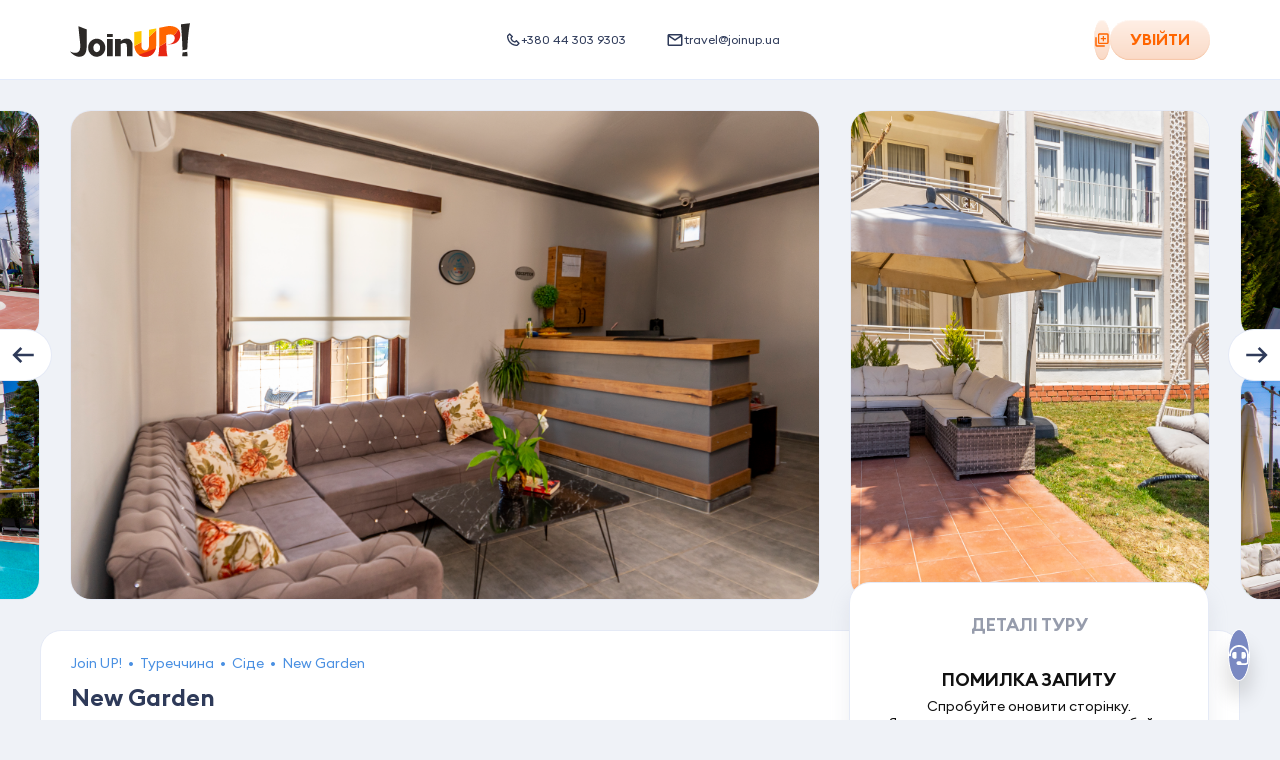

--- FILE ---
content_type: text/html; charset=utf-8
request_url: https://joinup.ua/uk/hotel/56374
body_size: 83001
content:
<!doctype html>
<html data-n-head-ssr lang="uk-UA" data-n-head="%7B%22lang%22:%7B%22ssr%22:%22uk-UA%22%7D%7D">
  <head >
    <meta data-n-head="ssr" charset="utf-8"><meta data-n-head="ssr" name="viewport" content="width=device-width, initial-scale=1, maximum-scale=1, user-scalable=0"><meta data-n-head="ssr" name="msapplication-tap-highlight" content="no"><meta data-n-head="ssr" http-equiv="X-UA-Compatible" content="IE=edge"><meta data-n-head="ssr" name="format-detection" content="telephone=no"><meta data-n-head="ssr" name="facebook-domain-verification" content="hz7556m4fg2laxyjrxdnukk5fdqkrz"><meta data-n-head="ssr" name="keywords" content=""><meta data-n-head="ssr" property="og:site_name" content="Join UP!"><meta data-n-head="ssr" property="og:type" content="website"><meta data-n-head="ssr" data-hid="og:url" property="og:url" content="https://joinup.ua/uk/hotel/56374"><meta data-n-head="ssr" data-hid="og:image:width" property="og:image:width" content="1200"><meta data-n-head="ssr" data-hid="og:image:height" property="og:image:height" content="630"><meta data-n-head="ssr" data-hid="twitter:card" rel="twitter:card" content="summary_large_image"><meta data-n-head="ssr" rel="msapplication-TileColor" content="#ffffff"><meta data-n-head="ssr" rel="theme-color" content="#ffffff"><meta data-n-head="ssr" rel="apple-mobile-web-app-status-bar-style" content="#ffffff"><meta data-n-head="ssr" data-hid="i18n-og" property="og:locale" content="uk-UA"><meta data-n-head="ssr" data-hid="description" name="description" itemprop="description" content="Вибирай тури на відпочинок у готелі New Garden в Сіде, Туреччина. Путівки за найкращими цінами від туроператора Join UP! Опис, відгуки, розташування."><meta data-n-head="ssr" data-hid="og:title" property="og:title" content="Тур на відпочинок в готелі New Garden в Сіде, Туреччина, ціни на путівки, фото та вартість відпочинку — Join UP!"><meta data-n-head="ssr" data-hid="og:description" property="og:description" content="Вибирай тури на відпочинок у готелі New Garden в Сіде, Туреччина. Путівки за найкращими цінами від туроператора Join UP! Опис, відгуки, розташування."><meta data-n-head="ssr" data-hid="og:image" property="og:image" content="https://photos.hotelbeds.com/giata/original/13/136043/136043a_hb_l_001.jpg"><meta data-n-head="ssr" data-hid="image_src" rel="image_src" href="https://photos.hotelbeds.com/giata/original/13/136043/136043a_hb_l_001.jpg"><meta data-n-head="ssr" data-hid="twitter:title" rel="twitter:title" content="Тур на відпочинок в готелі New Garden в Сіде, Туреччина, ціни на путівки, фото та вартість відпочинку — Join UP!"><meta data-n-head="ssr" data-hid="twitter:description" rel="twitter:description" content="Вибирай тури на відпочинок у готелі New Garden в Сіде, Туреччина. Путівки за найкращими цінами від туроператора Join UP! Опис, відгуки, розташування."><meta data-n-head="ssr" data-hid="twitter:image" rel="twitter:image" content="https://photos.hotelbeds.com/giata/original/13/136043/136043a_hb_l_001.jpg"><title>Тур на відпочинок в готелі New Garden в Сіде, Туреччина, ціни на путівки, фото та вартість відпочинку — Join UP!</title><link data-n-head="ssr" rel="icon" type="image/x-icon" href="/favicon.ico"><link data-n-head="ssr" rel="apple-touch-icon" sizes="180x180" href="/apple-touch-icon.png?v=1"><link data-n-head="ssr" rel="icon" type="image/png" sizes="32x32" href="/favicon-32x32.png?v=1"><link data-n-head="ssr" rel="icon" type="image/png" sizes="16x16" href="/favicon-16x16.png?v=1"><link data-n-head="ssr" rel="manifest" href="/site.webmanifest?v=1"><link data-n-head="ssr" rel="mask-icon" color="#5bbad5" href="/safari-pinned-tab.svg?v=1"><link data-n-head="ssr" rel="preload" href="/fonts/EuclidSquare/EuclidSquare-Regular.woff2" as="font" type="font/woff2" crossorigin=""><link data-n-head="ssr" rel="preload" href="/fonts/EuclidSquare/EuclidSquare-Semibold.woff2" as="font" type="font/woff2" crossorigin=""><link data-n-head="ssr" rel="preconnect" href="https://www.googletagmanager.com"><link data-n-head="ssr" rel="dns-prefetch" href="https://region1.google-analytics.com"><link data-n-head="ssr" rel="dns-prefetch" href="https://rw-joinup.bluevendo.com"><link data-n-head="ssr" rel="dns-prefetch" href="https://consentcdn.cookiebot.com"><link data-n-head="ssr" rel="dns-prefetch" href="https://consent.cookiebot.com"><link data-n-head="ssr" rel="dns-prefetch" href="https://script.ringostat.com"><link data-n-head="ssr" rel="dns-prefetch" href="https://analytics.ringostat.net"><link data-n-head="ssr" rel="dns-prefetch" href="https://unpkg.com"><link data-n-head="ssr" rel="dns-prefetch" href="https://o4505510297468928.ingest.sentry.io"><link data-n-head="ssr" data-hid="18n-alt-lt-lt" rel="alternate" href="https://joinup.lt/lt/hotel/56374" hreflang="lt-lt"><link data-n-head="ssr" data-hid="18n-alt-en-lt" rel="alternate" href="https://joinup.lt/en/hotel/56374" hreflang="en-lt"><link data-n-head="ssr" data-hid="18n-alt-lv-lv" rel="alternate" href="https://joinup.lv/lv/hotel/56374" hreflang="lv-lv"><link data-n-head="ssr" data-hid="18n-alt-en-lv" rel="alternate" href="https://joinup.lv/en/hotel/56374" hreflang="en-lv"><link data-n-head="ssr" data-hid="18n-alt-et-ee" rel="alternate" href="https://joinup.ee/et/hotel/56374" hreflang="et-ee"><link data-n-head="ssr" data-hid="18n-alt-en-ee" rel="alternate" href="https://joinup.ee/en/hotel/56374" hreflang="en-ee"><link data-n-head="ssr" data-hid="18n-alt-ro-ro" rel="alternate" href="https://joinup.ro/ro/hotel/56374" hreflang="ro-ro"><link data-n-head="ssr" data-hid="18n-alt-en-ro" rel="alternate" href="https://joinup.ro/en/hotel/56374" hreflang="en-ro"><link data-n-head="ssr" data-hid="18n-alt-cs-cz" rel="alternate" href="https://joinup.cz/cs/hotel/56374" hreflang="cs-cz"><link data-n-head="ssr" data-hid="18n-alt-en-cz" rel="alternate" href="https://joinup.cz/en/hotel/56374" hreflang="en-cz"><link data-n-head="ssr" data-hid="18n-alt-ro-md" rel="alternate" href="https://joinup.md/ro/hotel/56374" hreflang="ro-md"><link data-n-head="ssr" data-hid="18n-alt-ru-md" rel="alternate" href="https://joinup.md/ru/hotel/56374" hreflang="ru-md"><link data-n-head="ssr" data-hid="i18n-can" rel="canonical" href="https://joinup.ua/uk/hotel/56374"><script data-n-head="ssr" data-hid="gtm-script">window['dataLayer']=[];if(!window._gtm_init){window._gtm_init=1;(function(w,n,d,m,e,p){w[d]=(w[d]==1||n[d]=='yes'||n[d]==1||n[m]==1||(w[e]&&w[e][p]&&w[e][p]()))?1:0})(window,navigator,'doNotTrack','msDoNotTrack','external','msTrackingProtectionEnabled');(function(w,d,s,l,x,y){w[x]={};w._gtm_inject=function(i){if(w.doNotTrack||w[x][i])return;w[x][i]=1;w[l]=w[l]||[];w[l].push({'gtm.start':new Date().getTime(),event:'gtm.js'});var f=d.getElementsByTagName(s)[0],j=d.createElement(s);j.async=true;j.src='https://www.googletagmanager.com/gtm.js?id='+i;f.parentNode.insertBefore(j,f);}})(window,document,'script','dataLayer','_gtm_ids','_gtm_inject')};["GTM-WDJWCMC"].forEach(function(i){window._gtm_inject(i)})</script><script data-n-head="ssr" type="application/ld+json">{"@context":"http://schema.org","@type":"Organization","url":"https://joinup.ua","logo":"https://joinup.ua/joinup-logo.png"}</script><script data-n-head="ssr" type="application/ld+json">{"itemListElement":[{"name":"Join UP!","@type":"ListItem","position":1,"item":"https://joinup.ua/uk"},{"name":"Туреччина","@type":"ListItem","position":2,"item":"https://joinup.ua/uk/tours/turkiye"},{"name":"Сіде","@type":"ListItem","position":3,"item":"https://joinup.ua/uk/tours/turkiye/side"},{"name":"New Garden","@type":"ListItem","position":4}],"@context":"http://schema.org","@type":"BreadcrumbList"}</script><link rel="preload" href="/_nuxt/ff085a8.js" as="script"><link rel="preload" href="/_nuxt/9967559.js" as="script"><link rel="preload" href="/_nuxt/d0199b8.js" as="script"><link rel="preload" href="/_nuxt/546aad4.js" as="script"><link rel="preload" href="/_nuxt/7fb4e08.js" as="script"><link rel="preload" href="/_nuxt/bcebd54.js" as="script"><link rel="preload" href="/_nuxt/c983635.js" as="script"><link rel="preload" href="/_nuxt/434e546.js" as="script"><link rel="preload" href="/_nuxt/8cb2009.js" as="script"><link rel="preload" href="/_nuxt/93ec277.js" as="script"><link rel="preload" href="/_nuxt/064db10.js" as="script"><link rel="preload" href="/_nuxt/239931e.js" as="script"><link rel="preload" href="/_nuxt/238acf1.js" as="script"><link rel="preload" href="/_nuxt/d08b2d6.js" as="script"><style data-vue-ssr-id="2c6794ac:0 d2cdb8f2:0 56c6511d:0 5851bf5f:0 026d9b80:0 aeed4b98:0 614a67fc:0 77a5b706:0 bff43a90:0 7f52c96d:0 1f44b6d6:0 f1fae63e:0 0e1d6ac4:0 6614075c:0 1de0ba52:0 83892026:0 3b14efa2:0 606189d3:0 24eda2bc:0 04e1ec25:0 b178e74e:0 8dace4fe:0 10f4dda4:0 abdb0b6c:0 6ef91dae:0 1718d078:0 429992b9:0 4bd6e376:0 a2c8fb04:0 27776792:0 7e777f9c:0 847d7500:0 2e9f308e:0 7922cafa:0 cd73ab92:0 35b88d35:0 260c6639:0 01106430:0 6da71f38:0 5a4fc627:0 0d5b1573:0 7f952ca3:0 122c49df:0 77379157:0 e2e5a5d0:0 74857918:0 64a504d3:0 11bb03b7:0 3033ffa0:0 6cd8a48a:0 337d0628:0 00ea2d26:0 a864defc:0 a5dd1c74:0 79ebb293:0 931368c2:0 20a5d3be:0 66ac6948:0 5659b6fc:0">@font-face{font-display:swap;font-family:"EuclidSquare";font-style:normal;font-weight:400;src:url(/fonts/EuclidSquare/EuclidSquare-Regular.woff2) format("woff2")}@font-face{font-display:swap;font-family:"EuclidSquare";font-style:italic;font-weight:400;src:url(/fonts/EuclidSquare/EuclidSquare-RegularItalic.woff2) format("woff2")}@font-face{font-display:swap;font-family:"EuclidSquare";font-style:normal;font-weight:500;src:url(/fonts/EuclidSquare/EuclidSquare-Medium.woff2) format("woff2")}@font-face{font-display:swap;font-family:"EuclidSquare";font-style:italic;font-weight:500;src:url(/fonts/EuclidSquare/EuclidSquare-MediumItalic.woff2) format("woff2")}@font-face{font-display:swap;font-family:"EuclidSquare";font-style:normal;font-weight:700;src:url(/fonts/EuclidSquare/EuclidSquare-Semibold.woff2) format("woff2")}@font-face{font-display:swap;font-family:"EuclidSquare";font-style:italic;font-weight:700;src:url(/fonts/EuclidSquare/EuclidSquare-SemiboldItalic.woff2) format("woff2")}@font-face{ascent-override:86.4947%;descent-override:25.5216%;font-family:"EuclidSquare fallback";line-gap-override:0%;size-adjust:114.8048%;src:local("BlinkMacSystemFont")}@font-face{ascent-override:93.0691%;descent-override:27.4615%;font-family:"EuclidSquare fallback";line-gap-override:0%;size-adjust:106.6949%;src:local("Segoe UI")}@font-face{ascent-override:92.9664%;descent-override:27.4312%;font-family:"EuclidSquare fallback";line-gap-override:0%;size-adjust:106.8128%;src:local("Roboto")}@font-face{ascent-override:94.0405%;descent-override:27.7481%;font-family:"EuclidSquare fallback";line-gap-override:0%;size-adjust:105.5928%;src:local("Helvetica Neue")}@font-face{ascent-override:92.8636%;descent-override:27.4009%;font-family:"EuclidSquare fallback";line-gap-override:0%;size-adjust:106.931%;src:local("Arial")}@font-face{ascent-override:99.0896%;descent-override:29.2379%;font-family:"EuclidSquare fallback";line-gap-override:0%;size-adjust:100.2123%;src:local("Noto Sans")}@font-face{font-display:swap;font-family:"Avenir";font-style:normal;font-weight:300;src:url(/fonts/Avenir/Avenir-Light.woff2) format("woff2")}@font-face{font-display:swap;font-family:"Avenir";font-style:normal;font-weight:350;src:url(/fonts/Avenir/Avenir-Book.woff2) format("woff2")}@font-face{font-display:swap;font-family:"Avenir";font-style:normal;font-weight:400;src:url(/fonts/Avenir/Avenir-Regular.woff2) format("woff2")}@font-face{font-display:swap;font-family:"Avenir";font-style:normal;font-weight:500;src:url(/fonts/Avenir/Avenir-Medium.woff2) format("woff2")}@font-face{font-display:swap;font-family:"Avenir";font-style:normal;font-weight:700;src:url(/fonts/Avenir/Avenir-Heavy.woff2) format("woff2")}@font-face{font-display:swap;font-family:"Avenir";font-style:normal;font-weight:800;src:url(/fonts/Avenir/Avenir-Black.woff2) format("woff2")}@font-face{font-display:swap;font-family:"Helvetica Neue";font-style:normal;font-weight:400;src:url(/fonts/Helvetica/HelveticaNeueCyr-Regular.woff2) format("woff2")}@font-face{font-display:swap;font-family:"Helvetica Neue";font-style:italic;font-weight:400;src:url(/fonts/Helvetica/HelveticaNeueCyr-Italic.woff2) format("woff2")}@font-face{font-display:swap;font-family:"Helvetica Neue";font-style:normal;font-weight:700;src:url(/fonts/Helvetica/HelveticaNeueCyr-Bold.woff) format("woff")}@font-face{font-display:swap;font-family:"Helvetica Neue";font-style:italic;font-weight:700;src:url(/fonts/Helvetica/HelveticaNeueCyr-BoldItalic.woff2) format("woff2")}@font-face{font-display:swap;font-family:"Lato";font-style:normal;font-weight:100;src:url(/fonts/Lato/lato-v17-latin-100.woff2) format("woff2")}@font-face{font-display:swap;font-family:"Lato";font-style:italic;font-weight:100;src:url(/fonts/Lato/lato-v17-latin-100italic.woff2) format("woff2")}@font-face{font-display:swap;font-family:"Lato";font-style:normal;font-weight:300;src:url(/fonts/Lato/lato-v17-latin-300.woff2) format("woff2")}@font-face{font-display:swap;font-family:"Lato";font-style:italic;font-weight:300;src:url(/fonts/Lato/lato-v17-latin-300italic.woff2)}@font-face{font-display:swap;font-family:"Lato";font-style:normal;font-weight:400;src:url(/fonts/Lato/lato-v17-latin-regular.woff2)}@font-face{font-display:swap;font-family:"Lato";font-style:italic;font-weight:400;src:url(/fonts/Lato/lato-v17-latin-italic.woff2) format("woff2")}@font-face{font-display:swap;font-family:"Lato";font-style:normal;font-weight:700;src:url(/fonts/Lato/lato-v17-latin-700.woff2) format("woff2")}@font-face{font-display:swap;font-family:"Lato";font-style:italic;font-weight:700;src:url(/fonts/Lato/lato-v17-latin-700italic.woff2)}@font-face{font-display:swap;font-family:"Lato";font-style:normal;font-weight:900;src:url(/fonts/Lato/lato-v17-latin-900.woff2) format("woff2")}@font-face{font-display:swap;font-family:"Lato";font-style:italic;font-weight:900;src:url(/fonts/Lato/lato-v17-latin-900italic.woff2) format("woff2")}@font-face{font-family:"GreatVibes";font-style:normal;font-weight:400;src:url(/fonts/GreatVibes/GreatVibes-Regular.ttf) format("opentype")}/*! normalize.css v7.0.0 | MIT License | github.com/necolas/normalize.css */html{line-height:1.4;-ms-text-size-adjust:100%;-webkit-text-size-adjust:100%}body{margin:0}article,aside,footer,header,nav,section{display:block}h1{margin:0}figcaption,figure,main{display:block}figure{margin:1em 40px}hr{box-sizing:content-box;height:0;overflow:visible}pre{font-family:monospace,monospace;font-size:1em}a{background-color:transparent;-webkit-text-decoration-skip:objects}abbr[title]{border-bottom:none;text-decoration:underline;-webkit-text-decoration:underline dotted;text-decoration:underline dotted}b,strong{font-weight:inherit;font-weight:bolder}code,kbd,samp{font-family:monospace,monospace;font-size:1em}dfn{font-style:italic}mark{background-color:#ff0;color:#000}small{font-size:80%}sub,sup{font-size:75%;line-height:0;position:relative;vertical-align:baseline}sub{bottom:-.25em}sup{top:-.5em}audio,video{display:inline-block}audio:not([controls]){display:none;height:0}img{border-style:none}svg:not(:root){overflow:hidden}button,input,optgroup,select,textarea{margin:0}button,input{overflow:visible}button,select{text-transform:none}[type=reset],[type=submit],button,html [type=button]{-webkit-appearance:button}[type=button]::-moz-focus-inner,[type=reset]::-moz-focus-inner,[type=submit]::-moz-focus-inner,button::-moz-focus-inner{border-style:none;padding:0}[type=button]:-moz-focusring,[type=reset]:-moz-focusring,[type=submit]:-moz-focusring,button:-moz-focusring{outline:1px dotted ButtonText}fieldset{border:none;margin:0;padding:0}legend{box-sizing:border-box;color:inherit;display:table;max-width:100%;padding:0;white-space:normal}progress{display:inline-block;vertical-align:baseline}textarea{border:none;outline:none;overflow:auto;resize:none}[type=checkbox],[type=radio]{box-sizing:border-box;padding:0}[type=number]::-webkit-inner-spin-button,[type=number]::-webkit-outer-spin-button{height:auto}[type=search]{-webkit-appearance:textfield;outline-offset:-2px}[type=search]::-webkit-search-cancel-button,[type=search]::-webkit-search-decoration{-webkit-appearance:none}::-webkit-file-upload-button{-webkit-appearance:button;font:inherit}details,menu{display:block}summary{display:list-item}canvas{display:inline-block}[hidden],template{display:none}body *{box-sizing:border-box}button,input,optgroup,select,textarea{font-size:14px;line-height:1.4}button,h1,h2,h3,h4,h5,input,optgroup,p,select,textarea{font-family:"EuclidSquare","EuclidSquare fallback",sans-serif}h1,h2,h3,h4,h5,p{font-size:18px;font-weight:400;margin:0;padding:0}*{-webkit-tap-highlight-color:rgba(0,0,0,0)}@media(min-width:1025px){*{scrollbar-color:#c8cfd9 transparent}::-webkit-scrollbar{height:9px;width:9px}::-webkit-scrollbar-track{background-color:transparent}::-webkit-scrollbar-thumb{background-color:#c8cfd9;border-radius:15px}::-webkit-scrollbar-thumb:hover{background-color:#94aac7}}input[type=number]::-webkit-inner-spin-button,input[type=number]::-webkit-outer-spin-button{-webkit-appearance:none;margin:0}input[type=number]{-moz-appearance:textfield}a:focus,button:focus,input:focus,select:focus,textarea:focus{outline:none}[type=button]:focus-visible,[type=reset]:focus-visible,[type=submit]:focus-visible,a:focus-visible,button:focus-visible,checkbox:focus-visible,input:focus-visible,radio:focus-visible,select:focus-visible,textarea:focus-visible{outline:2px solid #0071e3;outline-offset:1px}div input:focus,div select:focus,div textarea:focus{outline:none}button{background:none}button,input{border:none;padding:0}input{-webkit-font-smoothing:antialiased;-moz-osx-font-smoothing:grayscale;background:transparent;box-sizing:border-box;font-family:"EuclidSquare","EuclidSquare fallback",sans-serif;margin:0}ol,ul{list-style-type:none;margin:0;padding:0}a{color:inherit;-webkit-text-decoration:none;text-decoration:none}::-moz-placeholder{color:#2e3a59}::placeholder{color:#2e3a59}body,html{min-height:100%;width:100%}html{-webkit-font-smoothing:antialiased;-moz-osx-font-smoothing:grayscale}body{background-color:#eff2f7;box-sizing:border-box;color:#111;font-family:"EuclidSquare","EuclidSquare fallback",sans-serif;font-size:18px;font-weight:400;position:relative;word-wrap:break-word}@media(pointer:coarse){body{cursor:pointer}}.icon{pointer-events:none}.hidden{display:none!important}@media screen and (max-width:767px){.hidden-on-mobile{display:none!important}}.visuallyhidden{position:absolute;clip:rect(1px 1px 1px 1px);clip:rect(1px,1px,1px,1px);border:0;clip-path:inset(0 0 99.9% 99.9%);height:1px;overflow:hidden;padding:0;width:1px}.nowrap{white-space:nowrap}.bold{font-weight:700}.uppercase{text-transform:uppercase}.capitalize{text-transform:capitalize}.main{flex:1 0 auto;min-height:calc(100vh - 134px);position:relative;z-index:101}@media screen and (max-width:767px){.main{min-height:calc(100vh - 70px)}}.main--page-loading{opacity:0;visibility:hidden}.tippy-content{line-height:1.25}.tippy-popper{z-index:1001!important}.blue-theme{background-color:#16164f;border-radius:21px;padding:20px;text-align:left}.blue-theme .tippy-roundarrow{fill:#16164f}.blue-theme .tippy-content{font-size:14px;line-height:1.1}.blue-theme .tippy-content b{font-size:16px}.multiselect-validation-helper-input{left:50%;top:100%}.vue-notification-group{margin-top:60px}.my-notification{border-radius:21px;color:#2e3a59;cursor:pointer;margin:10px 10px 10px 20px;padding:15px 20px}.my-notification .notification-title{font-size:14px;font-weight:600}@media screen and (max-width:767px){.my-notification .notification-title{font-size:12px}}.my-notification .notification-content{font-size:14px;line-height:1.15}@media screen and (max-width:767px){.my-notification .notification-content{font-size:12px}}.my-notification .notification-close-btn,.my-notification .notification-link{cursor:pointer;display:inline-block;font-size:14px;font-weight:600;margin-right:30px;margin-top:15px;text-transform:uppercase}.my-notification.success{background-color:#deffd8;border-left:8px solid #6ac259}.my-notification.success .notification-close-btn,.my-notification.success .notification-link{color:#6ac259}.my-notification.error{background-color:#ffcbc4;border-left:8px solid #ff3a20}.my-notification.error .notification-close-btn,.my-notification.error .notification-link{color:#e02020}.my-notification.warning{background-color:#fdf3c8;border-left:8px solid #fc0}.my-notification.warning .notification-close-btn,.my-notification.warning .notification-link{color:#f7b500}.swiper-container .swiper-pagination{cursor:grab}.swiper-container .swiper-container-horizontal>.swiper-pagination-bullets{align-items:center;bottom:0;display:flex;height:40px;justify-content:center}.swiper-container .swiper-pagination-bullet{background:#fff;opacity:.6}.swiper-container .swiper-pagination-bullet-active{background:#fff;opacity:1}.swiper-container .swiper-lazy:not(.swiper-lazy-loaded):before{background-color:#fff;bottom:0;content:"";height:100%;left:0;position:absolute;right:0;top:0;width:100%}.swiper-container .swiper-lazy-preloader{border:4px solid #ff6500;border-top-color:transparent}.passengers-input{display:block;position:relative}.passengers-input:not(.passengers-input__age):first-child{margin-bottom:30px}.passengers-input__age{margin-bottom:5px}.passengers-input__age-wrap{display:flex;justify-content:space-between;padding-left:2px}@media screen and (max-width:767px){.passengers-input__age-wrap{padding-left:2px}}.passengers-input__age-wrap button{height:28px;width:28px}.passengers-input__val{font-size:18px;font-weight:600;line-height:1;text-align:center}@media screen and (max-width:1023px){.passengers-input__val{font-size:16px}}.passengers-input__age-title{font-size:16px;line-height:1;margin-right:15px;padding-top:33px;text-transform:lowercase;white-space:nowrap}@media screen and (max-width:767px){.passengers-input__age-title{margin-right:0;padding-top:30px}}.passengers-input__age-inner.passengers-input__inner{border:none;margin:initial;max-width:155px;padding-bottom:15px;padding-top:28px;width:100%}@media screen and (max-width:767px){.passengers-input__age-inner.passengers-input__inner{padding-top:24px}}.passengers-input__age-inner.passengers-input__inner:hover{box-shadow:none}.passengers-input__children-ages{width:100%}.passengers-input__type{margin:11px 0 12px;position:relative}@media screen and (max-width:767px){.passengers-input__type{margin:8px 0}}.passengers-input__type-title{color:#2e3a59;font-size:16px;font-weight:700;line-height:18px;text-align:center;text-transform:uppercase}.passengers-input__type-age{color:#2e3a59;font-size:14px;line-height:16px;text-align:center}.passengers-input__inner{align-items:center;color:#2e3a59;display:flex;justify-content:space-between;min-height:36px;padding-bottom:18px;position:relative;width:100%}.passengers-input__inner--active{border-bottom:1px solid #e7f1ff}@media screen and (max-width:767px){.passengers-input__inner{padding-bottom:20px}}.passengers-input__btn{background:rgba(255,101,0,.1);border-radius:100px;cursor:pointer;display:flex;height:36px;position:relative;transition:transform .25s ease,opacity .25s ease;width:36px}.passengers-input__btn:hover{transform:scale(.95)}.passengers-input__btn:focus{transform:scale(.95);transition:.15s ease}.passengers-input__btn:active{transform:scale(.9);transition:.15s ease}.passengers-input__btn:disabled{opacity:.5;pointer-events:none}.passengers-input__btn--add:after,.passengers-input__btn--remove:after{background-color:#ff6500;content:"";height:2px;left:50%;position:absolute;top:50%;transform:translate(-50%,-50%);width:10px}.passengers-input__btn--add:before{background-color:#ff6500;content:"";height:10px;left:50%;position:absolute;top:50%;transform:translate(-50%,-50%);width:2px}.passengers-input__infant-hint{color:#94aac7;font-size:12px;line-height:1.25;margin-top:-10px}@media screen and (max-width:767px){.passengers-input__infant-hint{margin-bottom:15px}}.checkbox{align-items:center;cursor:pointer;display:flex;position:relative;width:100%}.checkbox.is-invalid{background-color:#ffe8e5;border-radius:12px}.checkbox__inner{display:flex;padding-left:35px;position:relative}.checkbox__inner:before{border-bottom:3px solid #6ac259;border-right:3px solid #6ac259;height:14px;left:7px;opacity:0;transform:rotate(45deg);width:8px;z-index:1}.checkbox__inner:after,.checkbox__inner:before{box-sizing:border-box;content:"";display:block;position:absolute}.checkbox__inner:after{background-color:#e3ebfb;border-radius:8px;height:16px;left:0;width:16px}.checkbox__input{cursor:pointer;opacity:0;position:absolute}.checkbox__input:checked+.checkbox__inner:before{opacity:1}.checkbox__input:checked+.checkbox__inner:after{background-color:#d8ffd0;border-color:#d8ffd0}.checkbox__input:focus-visible+.checkbox__inner{outline:2px solid #0071e3;outline-offset:-2px}.checkbox__title{line-height:1.25}.checkbox__error-txt{color:#ff3a20;display:block;font-size:12px;line-height:1.25;margin-left:37px;margin-top:6px}.checkbox__badge-title{background-color:#ff3a20;border-radius:10px;color:#fff;display:block;font-size:15px;font-weight:700;line-height:1.4;max-width:100%;overflow:hidden;padding-left:10px;padding-right:10px;text-overflow:ellipsis;text-transform:uppercase;white-space:nowrap}.checkbox--main{padding:12px 16px}.checkbox--main .checkbox__inner{padding-left:35px}.checkbox--main .checkbox__inner:before{top:0}.checkbox--main .checkbox__inner:after{top:2px}.checkbox--main .checkbox__input{left:15px;top:16px}.checkbox--main .checkbox__title{font-size:16px}.checkbox--sec{padding:5px 12px}.checkbox--sec .checkbox__inner{padding-left:25px}.checkbox--sec .checkbox__inner:before{top:-2px}.checkbox--sec .checkbox__inner:after{background:#eceef3;border:1px solid #e1e9f4;top:0}.checkbox--sec .checkbox__input{left:13px;top:6px}.checkbox--sec .checkbox__title{font-size:12px;margin-top:1px}.checkbox--nowrap .checkbox__inner{overflow:hidden;text-overflow:ellipsis;white-space:nowrap}.checkbox--orange .checkbox__inner{text-align:left}.checkbox--orange .checkbox__inner:before{border-bottom:3px solid #fff;border-right:3px solid #fff;left:8px;top:50%;transform:translateY(-8px) rotate(45deg)}.checkbox--orange .checkbox__inner:after{background-blend-mode:normal;background-color:#fff;border:1px solid #e1e9f4;border-radius:24px;box-shadow:inset 2px 3px 3px #94aac7;height:24px;top:50%;transform:translateY(-50%);width:24px}.checkbox--orange .checkbox__input:checked+.checkbox__inner:after{background-color:#ff6500;border-color:#ff6500;box-shadow:0 7px 11px -6px rgba(172,179,204,.92)}.checkbox--white .checkbox__inner:after{background-color:#fff}.checkbox--no-padding{padding:0}.tour-action-btn{align-items:center;border-radius:100px;cursor:pointer;display:flex;height:36px;justify-content:center;transition:background-color .15s ease;width:36px}.tour-action-btn .icon{transition:fill .15s ease}.tour-action-btn--orange{background-color:#ffefe5}.tour-action-btn--orange:hover{background-color:#ff6500}.tour-action-btn--orange:hover .icon{color:#fff}@media(hover:none){.tour-action-btn--orange:hover{background-color:#ffefe5}.tour-action-btn--orange:hover .icon{color:#ff6500}}.tour-action-btn--active{background-color:#ff6500}.tour-action-btn--active svg{color:#fff}@media(hover:none){.tour-action-btn--active:hover{background-color:#ff6500}.tour-action-btn--active:hover .icon{color:#fff}}.tour-action-btn--disabled{cursor:not-allowed;opacity:.5}.tour-action-btn--disabled:focus,.tour-action-btn--disabled:hover{background-color:#ffefe5;cursor:not-allowed}.tour-action-btn--disabled:focus .icon,.tour-action-btn--disabled:hover .icon{color:#ff6500}.tour-action-btn--with-text{align-items:center;border-radius:31px;color:#ff6500;cursor:pointer;display:flex;font-size:16px;font-weight:700;justify-content:center;line-height:1.25;min-height:36px;padding:7px 15px;text-align:center;text-transform:uppercase;width:auto}.tour-action-btn--with-text,.tour-action-btn--with-text:hover{background-color:transparent}.tour-action-btn--with-text:hover .icon{color:#ff6500}.tour-action-btn--with-text svg{color:#ff6500;flex-shrink:0}.tour-action-btn--white{background-color:hsla(0,0%,100%,.4)}body #CybotCookiebotDialog{opacity:0;visibility:hidden}@media screen and (max-width:1023px){body #CookiebotWidget{min-height:36px;min-width:36px;position:absolute;z-index:100}body #CookiebotWidget.CookiebotWidget-open{z-index:2147483631}body #CookiebotWidget:not(.CookiebotWidget-open) button.CookiebotWidget-logo svg{height:36px;width:36px}body #CookiebotWidget:not(.CookiebotWidget-inactive){bottom:10px;left:auto;right:100px}}@media screen and (max-width:767px){body #CookiebotWidget:not(.CookiebotWidget-inactive){bottom:23px;right:15px}}body #CybotCookiebotDialogBodyButtonDecline{opacity:.3}body #CookiebotWidget-btn-withdraw{display:none}body #CookiebotWidget #CookiebotWidget-buttons #CookiebotWidget-btn-change{background-color:#ff6500;border-color:#fff}.fade-enter-active,.fade-leave-active{transition:opacity .25s ease}.fade-enter,.fade-leave-to,.fade-phone-enter,.fade-phone-leave-to{opacity:0}.app .auth-modal-overlay{-webkit-backdrop-filter:blur(10px);backdrop-filter:blur(10px);background-color:rgba(0,0,0,.09)}.app .auth-modal{align-items:center;display:flex;justify-content:center}.app .auth-modal__close-btn{background:#fff;border-radius:100px;cursor:pointer;height:36px;position:absolute;right:-44px;top:-24px;width:36px}.app .auth-modal__close-btn:after,.app .auth-modal__close-btn:before{background-color:#222a37;border-radius:100px;content:"";height:14px;left:17px;position:absolute;top:11px;width:2px}.app .auth-modal__close-btn:before{transform:rotate(45deg)}.app .auth-modal__close-btn:after{transform:rotate(-45deg)}@media screen and (max-width:767px){.app .auth-modal__close-btn{display:none}}.app .auth-modal__content{background-color:#fff;background-image:url(/img/common/auth-back.svg);background-position:right -5px bottom -9px;background-repeat:no-repeat;background-size:298px auto;border-radius:21px;display:inline-flex;flex-direction:column;margin:0 20px;max-height:calc(100% - 70px);max-width:380px;padding:30px 10px;position:relative;width:100%}@media screen and (max-width:767px){.app .auth-modal__content{border-radius:0;height:100%;margin:0;max-height:none;max-width:none;padding-left:15px;padding-right:15px}}@media screen and (max-width:576px){.app .auth-modal__content{padding-left:0;padding-right:0}}.btn__icon{margin-right:10px}.btn-1{align-items:center;background-image:linear-gradient(180deg,#ff9000 3%,#ff6500);border-radius:31px;color:#fff;cursor:pointer;display:flex;font-size:16px;font-weight:700;justify-content:center;line-height:1.25;min-height:50px;text-align:center;text-transform:uppercase}@media screen and (max-width:1023px){.btn-1{font-size:16px}}.btn-13{cursor:pointer;height:30px;position:relative;width:30px}.btn-13:after,.btn-13:before{background-color:#8894b6;border-radius:100px;content:"";display:block;height:50%;left:50%;position:absolute;top:50%;transform-origin:left top;width:2px}.btn-13:before{transform:rotate(-45deg) translate(-50%,-50%)}.btn-13:after{transform:rotate(45deg) translate(-50%,-50%)}.btn-1,.btn-13{transition:transform .25s ease,opacity .25s ease;will-change:transform}.btn-13:hover,.btn-1:hover{transform:scale(.95)}.btn-13:focus,.btn-1:focus{transform:scale(.95);transition:.15s ease}.btn-13:active,.btn-1:active{transform:scale(.9);transition:.15s ease}@media(max-width:1023px){.btn-13:active,.btn-13:hover,.btn-1:active,.btn-1:hover{transform:scale(1)}}.icon--orange{color:#ff6500}.icon--white{color:#fff}.icon--dark{color:#2e3a59}.icon--light{color:#94aac7}.icon--grey{color:#b6c0ce}.icon--dark-blue{color:#4a90e2}.icon--magenta{color:#e44b95}.icon--light-salmon{color:#ff996e}.icon--blue{color:#c5d2ed}.icon--red{color:red}.icon--light-periwinkle{color:#8894b6}.icon--black-light{color:#788da9}.icon--green{color:#5bac05}.icon--red-light{color:#ff3a20}.input-field{position:relative}.input-field,.input-field__label{display:block}.input-field__inner,.input-field__title{display:block;position:relative}.input-field__title{color:#353b50;font-size:14px;line-height:16px;margin-bottom:-3px;margin-left:20px;overflow:hidden;text-overflow:ellipsis;white-space:nowrap;z-index:1}@media screen and (max-width:1023px){.input-field__title{font-size:14px}}@media screen and (max-width:767px){.input-field__title{font-size:13px;margin-left:15px}}.input-field:focus-visible{outline:2px solid #0071e3;outline-offset:1px}.input-field__input{background-color:#eff2f7;border-radius:12px;box-shadow:inset 0 .5px 1px #fff,inset 0 -.5px 1px rgba(0,0,0,.15);color:#2e3a59;font-size:16px;font-weight:500;min-height:50px;padding:10px 20px;text-align:left;transition:box-shadow .15s ease;width:100%}.input-field__input:hover{box-shadow:4px 18px 22px 0 hsla(0,0%,45%,.14)}.input-field__input::-moz-placeholder{font-size:14px}.input-field__input::placeholder{font-size:14px}@media screen and (max-width:767px){.input-field__input{font-size:14px;padding-left:15px;padding-right:15px}}.input-field__input--icon{padding-right:60px}@media screen and (max-width:767px){.input-field__input--icon{padding-right:55px}}.input-field__input--white-bg{background-color:#fff}.input-field__input[type=password]::-ms-reveal{display:none}.input-field__icon{color:#2e3a59;display:flex;height:20px;position:absolute;right:20px;top:50%;transform:translateY(-50%);width:20px}.input-field__icon svg{height:100%;width:100%}.input-field__error-txt{color:#ff3a20;display:block;font-size:12px;line-height:1.25;margin-left:20px;margin-top:6px}@media screen and (max-width:767px){.input-field__error-txt{margin-left:15px}}.input-field--disabled{cursor:not-allowed;opacity:.5}.input-field--disabled .multiselect{pointer-events:none}.input-field--disabled .multiselect__select{display:none}.input-field--disabled .input-field__label,.input-field--disabled .vti__dropdown{pointer-events:none}.input-field--disabled-2{cursor:not-allowed}.input-field--disabled-2 .multiselect{pointer-events:none}.input-field--disabled-2 .multiselect__select{display:none}.input-field--error .input-field__title{color:#e10000}.input-field--error .input-field__input{background-color:#fff7f6}.input-field--focus .input-field__input{box-shadow:4px 18px 22px 0 hsla(0,0%,45%,.14)}.input-field ::-webkit-input-placeholder{color:#94aac7}.input-field :-moz-placeholder,.input-field ::-moz-placeholder{color:#94aac7}.input-field :-ms-input-placeholder{color:#94aac7}.input-field.is-invalid ::-webkit-input-placeholder{color:#e10000}.input-field.is-invalid :-moz-placeholder,.input-field.is-invalid ::-moz-placeholder{color:#e10000}.input-field.is-invalid :-ms-input-placeholder{color:#e10000}.input-field.is-invalid .input-field__input{background-color:#ffe8e5}.input-field.is-invalid .input-field__icon,.input-field.is-invalid .input-field__title{color:#ff3a20}.input-field.is-invalid div.multiselect__tags,.input-field.is-invalid input.multiselect__input{background-color:#ffe8e5}.input-field.is-invalid .multiselect__placeholder{color:#e10000}.input-field.is-invalid .multiselect__select:after{border-bottom-color:#ff3a20;border-right-color:#ff3a20}.app .multiselect__tags{background-color:#eff2f7;border:none;border-radius:12px;box-shadow:inset 0 .5px 1px #fff,inset 0 -.5px 1px rgba(0,0,0,.15);color:#2e3a59;cursor:pointer;display:flex;min-height:50px;padding-bottom:10px;padding-left:20px;padding-top:10px;transition:box-shadow .15s ease}.app .multiselect__tags:hover{box-shadow:4px 18px 22px 0 hsla(0,0%,45%,.14)}@media screen and (max-width:767px){.app .multiselect__tags{padding-left:15px}}.app .multiselect .multiselect-enter-active,.app .multiselect .multiselect-leave-active{transition:none}.app .multiselect__placeholder{align-items:center;color:#94aac7;display:inline-flex;font-size:16px;margin-bottom:0;padding-left:0;padding-top:0;position:relative}.app .multiselect__select{background-image:url(/_nuxt/img/arrow-select.02b65df.svg);background-position:50%;background-repeat:no-repeat;height:50px;pointer-events:none}.app .multiselect__select:before{display:none}.app .multiselect__select:after{content:"";display:block;position:absolute}.app .multiselect__input{border-radius:0;color:#2e3a59;margin-bottom:0}.app .multiselect__single{align-items:center;border-radius:0;display:flex;margin-bottom:0;overflow:hidden;text-overflow:ellipsis;white-space:nowrap}.app .multiselect__input,.app .multiselect__single{background-color:#eff2f7;font-size:16px;font-weight:500;padding-left:0}@media screen and (max-width:767px){.app .multiselect__input,.app .multiselect__single{font-size:14px}}.app .multiselect__content-wrapper{border:1px solid #e1e9f4!important;border-radius:12px;box-shadow:4px 18px 22px 0 hsla(0,0%,45%,.14);margin-top:20px;min-width:100%;width:auto}@media screen and (max-width:767px){.app .multiselect__content-wrapper{margin-top:0}}.app .multiselect__element .multiselect__option{color:#2e3a59;font-size:16px;padding-left:20px;padding-right:20px}@media(min-width:1024px){.app .multiselect__element .multiselect__option:hover{background-color:#ffefe5;transition:background-color .25s ease}}@media screen and (max-width:1023px){.app .multiselect__element .multiselect__option{font-size:14px}}@media screen and (max-width:767px){.app .multiselect__element .multiselect__option{font-size:13px}}.app .multiselect__element .multiselect__option--selected{background-color:rgba(255,100,37,.2);color:#2e3a59;font-weight:400}.app .multiselect__element .multiselect__option--highlight{background-color:transparent;color:#2e3a59}.app .multiselect__element .multiselect__option--selected.multiselect__option--highlight{background-color:rgba(255,100,37,.2);color:#2e3a59}.app .multiselect--active{z-index:auto}.app .multiselect--active .multiselect__placeholder{display:inline-flex}.app .multiselect--disabled,.app .multiselect--disabled .multiselect__current,.app .multiselect--disabled .multiselect__select{background-color:transparent;background-color:initial}.app .multiselect--disabled .multiselect__select{display:none}.app .multiselect--active:not(.multiselect--above) .multiselect__current,.app .multiselect--active:not(.multiselect--above) .multiselect__tags{border-bottom-left-radius:12px;border-bottom-right-radius:12px}.app .multiselect--above .multiselect__content-wrapper{border:1px solid #e1e9f4;border-radius:12px;box-shadow:4px -12px 22px 0 hsla(0,0%,45%,.14);margin:0 0 20px;z-index:100}.app .multiselect--above.multiselect--active .multiselect__current,.app .multiselect--above.multiselect--active .multiselect__input,.app .multiselect--above.multiselect--active .multiselect__tags{border-radius:12px}.input-field--bg-white .app .multiselect .app .multiselect__tags{background-color:#fff}.link{color:#4a90e2;cursor:pointer}.link:hover{-webkit-text-decoration:underline;text-decoration:underline}.link-white{color:#fff;cursor:pointer}.link-white:hover{-webkit-text-decoration:underline;text-decoration:underline}.highlight{color:#ff6500}.tabs-1 .tabs__indicator{background:#fff;background-blend-mode:normal;border-radius:20px;box-shadow:-4px 5px 5px -2px #ced7e4;height:calc(100% - 11px);left:0;pointer-events:none;position:absolute;top:6px;transform:scaleX(-1);width:auto}.tabs-1 .tabs-component{height:100%}.tabs-1 .tabs-component-tabs{background:#eceff4;background-blend-mode:normal;border:1px dashed #e1e9f4;border-radius:25px;box-shadow:inset 2px 3px 3px #94aac7;display:flex;height:50px;position:relative;width:100%}.tabs-1 .tabs-component-tab{align-items:center;color:#94aac7;display:flex;flex-grow:1;font-size:16px;font-weight:600;height:100%;justify-content:center;line-height:1.2;padding-left:5px;padding-right:5px;position:relative;transition:color .25s ease}@media screen and (max-width:1023px){.tabs-1 .tabs-component-tab{font-size:14px;width:50%}}.tabs-1 .tabs-component-tab svg{fill:#94aac7}.tabs-1 .tabs-component-tab.is-disabled{cursor:not-allowed;opacity:.5}.tabs-1 .tabs-component-tab.is-active{color:#2e3a59}.tabs-1 .tabs-component-tab.is-active svg{fill:#2e3a59}.tabs-1 .tabs-component-tab-a{cursor:pointer;overflow:hidden;padding:10px;text-align:center;text-overflow:ellipsis;transition:color .15s ease;white-space:nowrap}.tabs-1 .tabs-component-tab-a:hover{color:#2e3a59}.tabs-1 .tabs-component-tab-a .tab__container{margin:auto;text-align:center}.tabs-1 .is-active .tabs-component-tab-a{cursor:auto}.tabs-1 .tabs-component-panels{padding-top:30px}.tabs-1 .tabs-component-panel{align-items:center;display:flex;flex-direction:column}.tabs-2{position:relative}.tabs-2 .tabs-indicator{background:#fff;background-blend-mode:normal;border-radius:20px;box-shadow:-4px 5px 5px -2px #ced7e4;height:calc(100% - 11px);left:0;pointer-events:none;position:absolute;top:6px;width:auto;will-change:transform}.tabs-2 .tabs-component-tabs{background:#eceff4;background-blend-mode:normal;border:1px solid #e1e9f4;border-radius:25px;box-shadow:inset 2px 3px 3px #94aac7;display:grid;grid-auto-flow:column;position:relative;width:100%;z-index:2}.tabs-2 .tabs-component-tabs .tabs-component-tab-a{align-items:center;display:flex;justify-content:center;padding:15px 20px 13px;width:100%}@media screen and (max-width:767px){.tabs-2 .tabs-component-tabs .tabs-component-tab-a{padding:15px 20px}}.tabs-2 .tabs-component-tab{align-items:center;color:#94aac7;cursor:pointer;display:flex;font-size:16px;font-weight:700;justify-content:center;line-height:1.25;position:relative;transition:color .25s ease}@media screen and (max-width:767px){.tabs-2 .tabs-component-tab{font-size:14px}}.tabs-2 .tabs-component-tab.is-disabled{cursor:not-allowed;opacity:.5}.tabs-2 .tabs-component-tab.is-active{color:#2e3a59}.skeleton{background:none!important;overflow:hidden;pointer-events:none;position:relative;-webkit-user-select:none;-moz-user-select:none;user-select:none;z-index:15}.skeleton:before{display:block;height:100%;width:100%}.skeleton:after,.skeleton:before{bottom:0;content:"";left:0;position:absolute;right:0;top:0;z-index:15}.skeleton:after{animation:shimmer 2s infinite;transform:translateX(-100%)}.skeleton--orange:before{background:#ffefe5}.skeleton--orange:after{background-image:linear-gradient(90deg,rgba(255,248,244,0),#fff8f4 50%,rgba(255,248,244,0))}.skeleton--orange-2:before{background:#ffefe5}.skeleton--orange-2:after{background-image:linear-gradient(90deg,rgba(255,251,248,0),#fffbf8 50%,rgba(255,251,248,0))}.skeleton--gray:before{background:#edf2fa}.skeleton--gray:after{background-image:linear-gradient(90deg,rgba(239,242,247,0),#eff2f7 50%,rgba(239,242,247,0))}.skeleton--light-blue{border:1px solid #e3ebfb}.skeleton--light-blue:before{background:#dde6f3}.skeleton--light-blue:after{background-image:linear-gradient(90deg,rgba(239,242,247,0),#eff2f7 50%,rgba(239,242,247,0))}.skeleton--blue:before{background:#e1efff}.skeleton--blue:after{background-image:linear-gradient(90deg,rgba(74,144,226,0),rgba(74,144,226,.1) 50%,rgba(74,144,226,0))}.skeleton--row{border-radius:20px;height:1rem}.skeleton--full{border-radius:12px}.skeleton--rect{border-radius:0}.skeleton--circle{border-radius:50%}.skeleton--border-white{border:1px solid #fff}.skeleton--border-gray{border:1px solid #e1e9f4}.skeleton--border-lavender{border:1px solid #e3ebfb}@keyframes shimmer{to{transform:translateX(100%)}}.flicking-pagination{bottom:15px;left:0;position:absolute;text-align:center;width:100%;z-index:2}.flicking-pagination.rect .flicking-pagination-bullet{background-color:#94aac7;height:5px;opacity:.4;transition:width .25s ease;width:5px}.flicking-pagination.rect .flicking-pagination-bullet-active{border-radius:2.5px;opacity:1;width:26px}.flicking-pagination-bullets,.flicking-pagination-scroll{font-size:0}.flicking-pagination-bullet{background-color:hsla(0,0%,4%,.1);border-radius:50%;cursor:pointer;display:inline-block;font-size:1rem;height:8px;margin:0 4px;width:8px}.flicking-pagination-bullet-active{background-color:#f2a65e}.flicking-pagination-scroll{left:50%;overflow:hidden;transform:translate(-50%);white-space:nowrap}.flicking-pagination-scroll .flicking-pagination-slider{transition:transform .2s}.flicking-pagination-scroll .flicking-pagination-bullet{position:relative;transform:scale(0);transition:transform .2s,left .2s;vertical-align:middle}.flicking-pagination-scroll .flicking-pagination-bullet-active{transform:scale(1)}.flicking-pagination-scroll .flicking-pagination-bullet-next,.flicking-pagination-scroll .flicking-pagination-bullet-prev{transform:scale(.66)}.flicking-pagination-scroll .flicking-pagination-bullet-next2,.flicking-pagination-scroll .flicking-pagination-bullet-prev2{transform:scale(.33)}.flicking-pagination .flicking-pagination-uninitialized .flicking-pagination-bullet,.flicking-pagination .flicking-pagination-uninitialized .flicking-pagination-slider{transition:none}.flicking-camera{display:flex;flex-direction:row;height:100%;position:relative;width:100%;will-change:transform;z-index:1}.flicking-camera>*{flex-shrink:0}.flicking-viewport{overflow:hidden;position:relative}.flicking-viewport.vertical{display:inline-flex}.flicking-viewport.vertical>.flicking-camera{display:inline-flex;flex-direction:column}.flicking-viewport.flicking-hidden>.flicking-camera>*{visibility:hidden}.pagination{background-color:#eceff4;border:1px solid #e1e9f4;border-radius:30px;box-shadow:inset 2px 3px 3px 0 #94aac7;display:flex;font-size:16px;line-height:20px}.pagination a{cursor:pointer}.pagination__icon-arrow{display:block;height:24px;position:relative;width:24px}.pagination__icon-arrow:after{border-left:2px solid #2e3a59;border-top:2px solid #2e3a59;content:"";height:6px;position:absolute;top:10px;transform:rotate(-45deg);width:6px}.pagination__page{align-items:center;display:flex;justify-content:center}.pagination__page:first-child{margin-left:14px}.pagination__page:last-child{margin-right:14px;transform:rotateY(180deg)}.pagination__page:first-child,.pagination__page:last-child{align-items:center;display:flex;justify-content:center;position:relative}.pagination__page:first-child .pagination__link,.pagination__page:last-child .pagination__link{padding-left:15px;padding-right:15px}.pagination__page:first-child .pagination__link:after,.pagination__page:first-child .pagination__link:before,.pagination__page:last-child .pagination__link:after,.pagination__page:last-child .pagination__link:before{border-left:2px solid #2e3a59;border-top:2px solid #2e3a59;bottom:0;content:"";height:6px;left:0;margin:auto;position:absolute;right:0;top:0;transform:rotate(-45deg);width:6px}.pagination__page:first-child .pagination__link:before,.pagination__page:last-child .pagination__link:before{left:9px}.pagination__page .pagination__link{background-color:transparent;color:#94aac7;font-size:16px;font-weight:700;padding:14px 13px}.pagination__page .pagination__link:focus,.pagination__page .pagination__link:hover{color:#2e3a59;z-index:3}.pagination__page .pagination__link:hover{z-index:2}.pagination__page--active{pointer-events:none;position:relative}.pagination__page--active:after{background-color:#fff;border-radius:20px;box-shadow:-4px 5px 5px -2px #ced7e4;content:"";height:36px;left:50%;position:absolute;top:50%;transform:translate(-50%,-50%);width:36px;z-index:10}.pagination__page--active .pagination__link{color:#2e3a59;z-index:20}.pagination__page--active .pagination__link:focus,.pagination__page--active .pagination__link:hover{z-index:20}.pagination__page--disabled .pagination__link{cursor:not-allowed;opacity:.5}.pagination__page--disabled .pagination__link:focus,.pagination__page--disabled .pagination__link:hover{color:#94aac7;cursor:not-allowed}@media screen and (max-width:767px){.pagination__page--disabled .pagination__break-link{padding-left:5px;padding-right:5px}}.pagination__link{display:block}.pagination__last,.pagination__next{transform:rotateY(180deg)}.pagination__next,.pagination__prev{margin-left:5px;margin-right:5px}.pagination__next,.pagination__prev{align-items:center;display:flex;justify-content:center}.pagination__next a,.pagination__prev a{display:block;font-weight:700;padding:14px 10px}.pagination__next a:focus,.pagination__next a:hover,.pagination__prev a:focus,.pagination__prev a:hover{z-index:3}@media screen and (max-width:767px){.pagination__next a,.pagination__prev a{padding-left:18px;padding-right:18px}}.pagination__next.pagination__page--disabled a,.pagination__prev.pagination__page--disabled a{cursor:not-allowed;opacity:.5}.pagination__next.pagination__page--disabled a:focus,.pagination__next.pagination__page--disabled a:hover,.pagination__prev.pagination__page--disabled a:focus,.pagination__prev.pagination__page--disabled a:hover{cursor:not-allowed}.filter .checkbox{align-items:center;cursor:pointer;display:flex;position:relative;transition:background-color .15s ease;width:100%}.filter .checkbox__inner{display:flex;padding-left:35px;position:relative}.filter .checkbox__inner:before{background-image:url(/_nuxt/img/check-white.1bd3bbd.svg);background-position:50%;background-repeat:no-repeat;background-size:cover;border-bottom:none;border-right:none;opacity:0;transform:none;z-index:2}.filter .checkbox__inner:after,.filter .checkbox__inner:before{box-sizing:border-box;content:"";display:block;height:20px;left:0;position:absolute;top:0;width:20px}.filter .checkbox__inner:after{background-color:#e3ebfb;background-image:linear-gradient(180deg,#dee3eb,#e8ebf1 99%);border:1px solid #e1e9f4;border-radius:6px;box-shadow:0 0 1px 0 #fff,0 0 1px 0 rgba(148,170,199,.25),inset 0 3px 8px 0 rgba(148,170,199,.7);z-index:1}.filter .checkbox__input{cursor:pointer;opacity:0;position:absolute}.filter .checkbox__input:focus-visible+.checkbox__inner{outline:2px solid #0071e3;outline-offset:1px}.filter .checkbox__input:checked+.checkbox__inner:before{opacity:1}.filter .checkbox__input:checked+.checkbox__inner:after{background-image:linear-gradient(180deg,#b0f567,#34c933);border:none;box-shadow:0 0 1px 0 #fff,0 0 1px 0 rgba(148,170,199,.25)}.filter .checkbox__title{line-height:1.25}.filter .checkbox__error-text{color:#ff3a20;display:block;font-size:12px;line-height:1.25;margin-left:37px;margin-top:6px;text-align:left}.filter .checkbox__badge-title{background-color:#ff3a20;border-radius:10px;color:#fff;display:block;font-size:15px;font-weight:600;line-height:1.4;max-width:100%;overflow:hidden;padding-left:10px;padding-right:10px;text-overflow:ellipsis;text-transform:uppercase;white-space:nowrap}.filter .checkbox--main{padding:10.5px 13px}.filter .checkbox--main .filter .checkbox__inner{padding-left:32px}.filter .checkbox--main .filter .checkbox__inner:before{top:0}.filter .checkbox--main .filter .checkbox__input{left:15px;top:16px}.filter .checkbox--main .filter .checkbox__title{font-size:16px}.filter .checkbox--primary{left:-12px;padding:6px 12px}.filter .checkbox--primary .filter .checkbox__inner{padding-left:32px;padding-top:2px}.filter .checkbox--primary .filter .checkbox__title{font-size:14px}.filter .checkbox--error{background-color:#ffe8e5}.filter .checkbox--nowrap .filter .checkbox__inner{overflow:hidden;text-overflow:ellipsis;white-space:nowrap}.radio{cursor:pointer;flex-shrink:0;height:20px;margin-right:10px;position:relative;width:20px}.radio__checkmark:before{background-image:linear-gradient(180deg,#fff,#e8e8e8);border-radius:50px;box-shadow:0 3px 8px 0 rgba(148,170,199,.4),inset 0 0 1px 0 rgba(0,0,0,.15),inset 0 0 1px 0 #fff;height:12px;left:50%;opacity:0;top:50%;transform:translate(-50%,-50%);width:12px;z-index:2}.radio__checkmark:after,.radio__checkmark:before{box-sizing:border-box;content:"";display:block;position:absolute}.radio__checkmark:after{background-image:linear-gradient(180deg,#dee3eb,#e8ebf1 99%);border:1px solid #e1e9f4;border-radius:30px;box-shadow:0 0 1px 0 #fff,0 0 1px 0 rgba(148,170,199,.25),inset 0 3px 8px 0 rgba(148,170,199,.7);height:20px;left:0;top:0;width:20px;z-index:1}.radio__input{left:1px;opacity:0;pointer-events:none;position:absolute;top:1px}.radio__input:focus-visible+.radio__checkmark:after{outline:2px solid #0071e3;outline-offset:1px}.radio__input:checked+.radio__checkmark:before{opacity:1}.radio__input:checked+.radio__checkmark:after{background-image:linear-gradient(180deg,#b0f567,#34c933);border:none;box-shadow:0 0 1px 0 #fff,0 0 1px 0 rgba(148,170,199,.25),inset 0 2px 5px 0 #579a10}
fieldset[disabled] .multiselect{pointer-events:none}.multiselect__spinner{background:#fff;display:block;height:38px;position:absolute;right:1px;top:1px;width:40px}.multiselect__spinner:after,.multiselect__spinner:before{border:2px solid transparent;border-radius:100%;border-top-color:#41b883;box-shadow:0 0 0 1px transparent;content:"";height:16px;left:50%;margin:-8px 0 0 -8px;position:absolute;top:50%;width:16px}.multiselect__spinner:before{animation:spinning 2.4s cubic-bezier(.41,.26,.2,.62);animation-iteration-count:infinite}.multiselect__spinner:after{animation:spinning 2.4s cubic-bezier(.51,.09,.21,.8);animation-iteration-count:infinite}.multiselect__loading-enter-active,.multiselect__loading-leave-active{opacity:1;transition:opacity .4s ease-in-out}.multiselect__loading-enter,.multiselect__loading-leave-active{opacity:0}.multiselect,.multiselect__input,.multiselect__single{font-family:inherit;font-size:16px;touch-action:manipulation}.multiselect{box-sizing:content-box;color:#35495e;display:block;min-height:40px;position:relative;text-align:left;width:100%}.multiselect *{box-sizing:border-box}.multiselect:focus{outline:none}.multiselect--disabled{background:#ededed;opacity:.6;pointer-events:none}.multiselect--active{z-index:50}.multiselect--active:not(.multiselect--above) .multiselect__current,.multiselect--active:not(.multiselect--above) .multiselect__input,.multiselect--active:not(.multiselect--above) .multiselect__tags{border-bottom-left-radius:0;border-bottom-right-radius:0}.multiselect--active .multiselect__select{transform:rotate(180deg)}.multiselect--above.multiselect--active .multiselect__current,.multiselect--above.multiselect--active .multiselect__input,.multiselect--above.multiselect--active .multiselect__tags{border-top-left-radius:0;border-top-right-radius:0}.multiselect__input,.multiselect__single{background:#fff;border:none;border-radius:5px;box-sizing:border-box;display:inline-block;line-height:20px;margin-bottom:8px;min-height:20px;padding:0 0 0 5px;position:relative;transition:border .1s ease;vertical-align:top;width:100%}.multiselect__input::-moz-placeholder{color:#35495e}.multiselect__input::placeholder{color:#35495e}.multiselect__tag~.multiselect__input,.multiselect__tag~.multiselect__single{width:auto}.multiselect__input:hover,.multiselect__single:hover{border-color:#cfcfcf}.multiselect__input:focus,.multiselect__single:focus{border-color:#a8a8a8;outline:none}.multiselect__single{margin-bottom:8px;padding-left:5px}.multiselect__tags-wrap{display:inline}.multiselect__tags{background:#fff;border:1px solid #e8e8e8;border-radius:5px;display:block;font-size:14px;min-height:40px;padding:8px 40px 0 8px}.multiselect__tag{background:#41b883;border-radius:5px;color:#fff;display:inline-block;line-height:1;margin-bottom:5px;margin-right:10px;max-width:100%;overflow:hidden;padding:4px 26px 4px 10px;position:relative;text-overflow:ellipsis;white-space:nowrap}.multiselect__tag-icon{border-radius:5px;bottom:0;cursor:pointer;font-style:normal;font-weight:700;line-height:22px;margin-left:7px;position:absolute;right:0;text-align:center;top:0;transition:all .2s ease;width:22px}.multiselect__tag-icon:after{color:#266d4d;content:"\D7";font-size:14px}.multiselect__tag-icon:focus,.multiselect__tag-icon:hover{background:#369a6e}.multiselect__tag-icon:focus:after,.multiselect__tag-icon:hover:after{color:#fff}.multiselect__current{border:1px solid #e8e8e8;border-radius:5px;min-height:40px;overflow:hidden;padding:8px 30px 0 12px;white-space:nowrap}.multiselect__current,.multiselect__select{box-sizing:border-box;cursor:pointer;display:block;line-height:16px;margin:0;-webkit-text-decoration:none;text-decoration:none}.multiselect__select{height:38px;padding:4px 8px;position:absolute;right:1px;text-align:center;top:1px;transition:transform .2s ease;width:40px}.multiselect__select:before{border-color:#999 transparent transparent;border-style:solid;border-width:5px 5px 0;color:#999;content:"";margin-top:4px;position:relative;right:0;top:65%}.multiselect__placeholder{color:#adadad;display:inline-block;margin-bottom:10px;padding-top:2px}.multiselect--active .multiselect__placeholder{display:none}.multiselect__content-wrapper{background:#fff;border:1px solid #e8e8e8;border-bottom-left-radius:5px;border-bottom-right-radius:5px;border-top:none;display:block;max-height:240px;overflow:auto;position:absolute;width:100%;z-index:50;-webkit-overflow-scrolling:touch}.multiselect__content{display:inline-block;list-style:none;margin:0;min-width:100%;padding:0;vertical-align:top}.multiselect--above .multiselect__content-wrapper{border-bottom:none;border-bottom-left-radius:0;border-bottom-right-radius:0;border-top:1px solid #e8e8e8;border-top-left-radius:5px;border-top-right-radius:5px;bottom:100%}.multiselect__content::webkit-scrollbar{display:none}.multiselect__element{display:block}.multiselect__option{cursor:pointer;display:block;line-height:16px;min-height:40px;padding:12px;position:relative;-webkit-text-decoration:none;text-decoration:none;text-transform:none;vertical-align:middle;white-space:nowrap}.multiselect__option:after{font-size:13px;line-height:40px;padding-left:20px;padding-right:12px;position:absolute;right:0;top:0}.multiselect__option--highlight{background:#41b883;color:#fff;outline:none}.multiselect__option--highlight:after{background:#41b883;color:#fff;content:attr(data-select)}.multiselect__option--selected{background:#f3f3f3;color:#35495e;font-weight:700}.multiselect__option--selected:after{background:inherit;color:silver;content:attr(data-selected)}.multiselect__option--selected.multiselect__option--highlight{background:#ff6a6a;color:#fff}.multiselect__option--selected.multiselect__option--highlight:after{background:#ff6a6a;color:#fff;content:attr(data-deselect)}.multiselect--disabled .multiselect__current,.multiselect--disabled .multiselect__select{background:#ededed;color:#a6a6a6}.multiselect__option--disabled{background:#ededed!important;color:#a6a6a6!important;cursor:text;pointer-events:none}.multiselect__option--group{background:#ededed;color:#35495e}.multiselect__option--group.multiselect__option--highlight{background:#35495e;color:#fff}.multiselect__option--group.multiselect__option--highlight:after{background:#35495e}.multiselect__option--disabled.multiselect__option--highlight{background:#dedede}.multiselect__option--group-selected.multiselect__option--highlight{background:#ff6a6a;color:#fff}.multiselect__option--group-selected.multiselect__option--highlight:after{background:#ff6a6a;color:#fff;content:attr(data-deselect)}.multiselect-enter-active,.multiselect-leave-active{transition:all .15s ease}.multiselect-enter,.multiselect-leave-active{opacity:0}.multiselect__strong{display:inline-block;line-height:20px;margin-bottom:8px;vertical-align:top}[dir=rtl] .multiselect{text-align:right}[dir=rtl] .multiselect__select{left:1px;right:auto}[dir=rtl] .multiselect__tags{padding:8px 8px 0 40px}[dir=rtl] .multiselect__content{text-align:right}[dir=rtl] .multiselect__option:after{left:0;right:auto}[dir=rtl] .multiselect__clear{left:12px;right:auto}[dir=rtl] .multiselect__spinner{left:1px;right:auto}@keyframes spinning{0%{transform:rotate(0)}to{transform:rotate(2turn)}}
.nuxt-progress{background-color:#ff6500;height:3px;left:0;opacity:1;position:fixed;right:0;top:0;transition:width .1s,opacity .4s;width:0;z-index:999999}.nuxt-progress.nuxt-progress-notransition{transition:none}.nuxt-progress-failed{background-color:red}
.app{background-color:#eff2f7}.app__container{margin:0 auto;max-width:1920px;width:100%}.app__inner{display:flex;flex-direction:column;min-height:100vh;min-width:320px}.app__inner--unauthorized{max-width:100%}.app--main-overflow-header .main,.app--main-overflow-header .main-wrap{z-index:103}
.header__menu-inner .header-cabinet__avatar{margin-left:0}@media screen and (max-width:767px){.header__menu-inner .header-cabinet__login{width:37px}}
.header[data-v-b55f4b18]{align-items:center;background:#fff;display:flex;font-size:14px;justify-content:center;margin-bottom:40px;padding:0 40px;position:relative;width:100%;z-index:102}@media(max-width:1240px){.header[data-v-b55f4b18]{padding:0 20px}}@media(max-width:767px){.header[data-v-b55f4b18]{height:70px;padding:0 15px 0 0;transition:background-color .25s ease}}.header[data-v-b55f4b18]:after{background:#e3ebfb;bottom:0;content:"";height:1px;left:0;position:absolute;width:100%}.header__inner[data-v-b55f4b18]{flex-direction:column;height:100%;max-width:1140px;position:relative}.header__inner[data-v-b55f4b18],.header__menu-controls[data-v-b55f4b18]{align-items:center;display:flex;justify-content:space-between;width:100%}.header__menu-controls[data-v-b55f4b18]{min-height:80px;padding:20px 0}@media(max-width:767px){.header__menu-controls[data-v-b55f4b18]{min-height:auto;padding:10px 0}}.header__logo-link[data-v-b55f4b18]{cursor:pointer;display:flex}@media screen and (max-width:767px){.header__logo-link[data-v-b55f4b18]{padding-left:15px}}@media screen and (max-width:1240px){.header__logo-link .icon-joinup[data-v-b55f4b18]{height:34px;width:119px}}@media screen and (max-width:767px){.header__logo-link .icon-joinup[data-v-b55f4b18]{height:36px;width:125px}}.header__controls[data-v-b55f4b18]{align-items:center;display:flex;gap:10px}@media screen and (max-width:767px){.header__controls[data-v-b55f4b18]{display:none}}.header__controls--mobile[data-v-b55f4b18]{display:none}@media screen and (max-width:767px){.header__controls--mobile[data-v-b55f4b18]{display:flex}}.header__controls--mobile-menu[data-v-b55f4b18]{display:none;width:100%}@media screen and (max-width:767px){.header__controls--mobile-menu[data-v-b55f4b18]{display:flex;justify-content:center;margin-bottom:20px;padding:0 15px}}.header__menu-controls-lang[data-v-b55f4b18]{display:none}@media(max-width:767px){.header__menu-controls-lang[data-v-b55f4b18]{align-items:center;display:flex}}.header__back-btn[data-v-b55f4b18],.header__cabinet[data-v-b55f4b18]{font-size:16px;min-height:40px}@media(max-width:767px){.header__back-btn[data-v-b55f4b18],.header__cabinet[data-v-b55f4b18]{margin:0}}.header__back-btn[data-v-b55f4b18]{margin-right:10px}.header__menu[data-v-b55f4b18]{background:#fff;position:relative;width:100%}@media(max-width:767px){.header__menu[data-v-b55f4b18]{bottom:0;height:100%;left:0;min-width:320px;opacity:0;overflow:hidden;padding-top:70px;position:fixed;right:0;top:0;transition:visibility .25s ease,opacity .25s ease;visibility:hidden;width:100%;z-index:500}}.header__menu-inner[data-v-b55f4b18]{align-items:center;display:flex;z-index:10}@media(max-width:767px){.header__menu-inner[data-v-b55f4b18]{align-items:center;background-color:#fff;flex-direction:column;height:100%;padding:20px 0;position:relative;transform:translateX(-100%);transition:transform .15s ease;width:100%}}.header__menu-copy[data-v-b55f4b18]{color:#353b50;display:none;font-size:14px;margin-top:auto;opacity:.47;padding:0 15px}@media(max-width:767px){.header__menu-copy[data-v-b55f4b18]{display:block}.header--mobile-menu-open[data-v-b55f4b18]{background-color:#fff;transition:background-color .15s ease}.header--mobile-menu-open[data-v-b55f4b18]:after{z-index:500}.header--mobile-menu-open .header__menu-controls[data-v-b55f4b18]{z-index:501}.header--mobile-menu-open .header__menu[data-v-b55f4b18]{opacity:1;transition:visibility .15s ease,opacity .15s ease;visibility:visible}.header--mobile-menu-open .header__menu-inner[data-v-b55f4b18]{transform:translateX(0);transition:transform .15s ease .25s}}.header--with-shadow .header__inner[data-v-b55f4b18]:after,.header--with-shadow .header__inner[data-v-b55f4b18]:before{content:"";display:block;position:absolute}@media screen and (max-width:767px){.header--with-shadow .header__inner[data-v-b55f4b18]:after,.header--with-shadow .header__inner[data-v-b55f4b18]:before{display:none}}.header--with-shadow .header__inner[data-v-b55f4b18]:before{background:#fff;bottom:0;height:100%;left:-40px;width:calc(100% + 60px);z-index:-1}.header--with-shadow .header__inner[data-v-b55f4b18]:after{background:rgba(229,233,240,.5);border-radius:50%;bottom:-20px;box-shadow:0 2px 30px 0 #e5e9f0;height:71px;left:0;width:100%;z-index:-2}.header--cabinet-tour-page[data-v-b55f4b18],.header--no-space-bottom[data-v-b55f4b18]{margin-bottom:0}
.menu-icon[data-v-5b2388ee]{cursor:pointer;display:none;height:50px;position:relative;width:50px}@media(max-width:767px){.menu-icon[data-v-5b2388ee]{display:block}}.menu-icon__checkbox[data-v-5b2388ee]{cursor:pointer;display:block;height:100%;opacity:0;position:relative;width:100%;z-index:2;-webkit-touch-callout:none}.menu-icon__inner[data-v-5b2388ee]{bottom:0;height:8px;left:0;margin:auto;position:absolute;right:0;top:0;width:18px}.menu-icon__line[data-v-5b2388ee]{background-color:#ff6500;border-radius:1px;display:block;height:2px;position:absolute;transition:all .2s cubic-bezier(.1,.82,.76,.965);width:100%}.menu-icon__line[data-v-5b2388ee]:first-of-type{top:0}.menu-icon__line[data-v-5b2388ee]:last-of-type{bottom:0}.menu-icon__checkbox:checked+.menu-icon__inner .menu-icon__line[data-v-5b2388ee]:first-of-type{top:3px;transform:rotate(45deg)}.menu-icon__checkbox:checked+.menu-icon__inner .menu-icon__line[data-v-5b2388ee]:last-of-type{bottom:3px;transform:rotate(-45deg)}
.header-contacts[data-v-17732522]{align-items:center;display:flex;padding:0 20px}@media screen and (max-width:767px){.header-contacts[data-v-17732522]{display:none}}.header-contacts__item[data-v-17732522]:not(:last-of-type){margin-right:40px}.header-contacts__link[data-v-17732522]{align-items:center;color:#2e3a59;display:flex;font-size:16px;gap:6px;line-height:1.25}@media(max-width:1280px){.header-contacts__link[data-v-17732522]{font-size:12px}}
.header-lang[data-v-3f45c252]{position:relative}.header-lang__list[data-v-3f45c252]{left:50%;opacity:0;position:absolute;transform:translate(-50%,30px);transition:opacity .15s ease,visibility .15s ease,transform .15s ease;visibility:hidden}.header-lang__list--visible[data-v-3f45c252]{opacity:1;transform:translate(-50%);visibility:visible;z-index:10}.header-lang__item[data-v-3f45c252]{margin-bottom:5px;margin-top:5px}.header-lang__link[data-v-3f45c252]{align-items:center;background-color:#fff;border:1px solid hsla(0,0%,67%,.1);border-radius:50%;box-shadow:4px 18px 22px 0 hsla(0,0%,45%,.14);color:#2e3a59;cursor:pointer;display:flex;font-size:13px;font-weight:700;height:42px;justify-content:center;text-transform:uppercase;transition:background-color .25s ease;width:42px}.header-lang__link[data-v-3f45c252]:hover{background-color:#ffefe5}@media(max-width:1100px){.header-lang__link[data-v-3f45c252]{font-size:14px;height:36px;width:36px}}
.header-currency[data-v-837928b4]{position:relative}.header-currency__open-list-btn[data-v-837928b4]{background:#ffefe5;border-radius:50%;color:#ff6500;font-size:14px;min-height:40px;width:40px}.header-currency__list[data-v-837928b4]{left:50%;opacity:0;position:absolute;transform:translate(-50%,30px);transition:opacity .15s ease,visibility .15s ease,transform .15s ease;visibility:hidden}.header-currency__list--visible[data-v-837928b4]{opacity:1;transform:translate(-50%);visibility:visible;z-index:10}.header-currency__item[data-v-837928b4]{margin-bottom:5px;margin-top:5px}.header-currency__link[data-v-837928b4]{align-items:center;background-color:#fff;border:1px solid hsla(0,0%,67%,.1);border-radius:50%;box-shadow:4px 18px 22px 0 hsla(0,0%,45%,.14);color:#2e3a59;cursor:pointer;display:flex;font-size:13px;font-weight:700;height:42px;justify-content:center;text-transform:uppercase;transition:background-color .25s ease;width:42px}.header-currency__link[data-v-837928b4]:hover{background-color:#ffefe5}@media(max-width:1100px){.header-currency__link[data-v-837928b4]{font-size:14px;height:36px;width:36px}}
.button__icon--no-shrink{flex-shrink:0}
.button[data-v-640a8858]{align-items:center;cursor:pointer;display:inline-flex;font-family:"EuclidSquare","EuclidSquare fallback",sans-serif;gap:10px;justify-content:center;overflow:hidden;position:relative;text-align:center;text-transform:uppercase;transition:transform .25s ease,opacity .25s ease;-webkit-user-select:none;-moz-user-select:none;user-select:none;vertical-align:bottom;white-space:nowrap;will-change:transform}.button--primary[data-v-640a8858]{background-image:linear-gradient(180deg,#ff9000,#ff6500);border-radius:25px;box-shadow:inset 0 .5px 1px #fff,inset 0 -.5px 1px rgba(0,0,0,.25);color:#fff;font-weight:600;line-height:1.25;padding:15px 20.5px}@media screen and (max-width:1023px){.button--primary[data-v-640a8858]{font-size:14px}}.button--secondary[data-v-640a8858]{background-image:linear-gradient(180deg,#ffefe5,#fadac7);border-radius:25px;box-shadow:inset 0 .5px 1px #fff,inset 0 -.5px 1px #f2b187;color:#ff6500;font-family:"EuclidSquare","EuclidSquare fallback",sans-serif;font-size:16px;font-weight:600;letter-spacing:0;padding:14px 20px}@media screen and (max-width:1023px){.button--secondary[data-v-640a8858]{font-size:14px}}.button--info[data-v-640a8858]{background-image:linear-gradient(180deg,#edf4fd,#e5f1ff);border-radius:100px;box-shadow:inset 0 .5px 1px #fff,inset 0 -.5px 1px #badaff;color:#4a90e2;font-weight:600;gap:5px;min-width:-moz-fit-content;min-width:fit-content;padding:0 20px}.button--info .icon-btn-arrow[data-v-640a8858]{transition:transform .25s ease}.button--info.active .icon-btn-arrow[data-v-640a8858]{transform:rotate(180deg)}.button--ai[data-v-640a8858]{background:#c4f2e9;border-radius:25px;color:#10a37f;font-size:16px;font-weight:600;padding:15px 25px 15px 10px}.button--help[data-v-640a8858]{background-color:#7a89c2;border:1px solid #fff;box-shadow:0 17px 20px 0 rgba(0,0,0,.16);color:#fff;transition:transform .25s ease,opacity .25s ease,background-color .15s ease}.button--help[data-v-640a8858]:hover{background-color:#94aac7}.button--warn[data-v-640a8858]{background-color:#f7b500;border-radius:30px;color:#fff;padding:15px 20px}.button--text[data-v-640a8858],.button--warn[data-v-640a8858]{font-size:14px;font-weight:600}.button--text[data-v-640a8858]{align-items:center;color:#ff6500;display:inline-flex;gap:5px;padding:11px 20px 11px 14px}.button--small[data-v-640a8858]{font-size:14px;max-height:30px;min-height:30px}.button--medium[data-v-640a8858]{font-size:14px;max-height:40px;min-height:40px}.button--large[data-v-640a8858]{font-size:16px;max-height:50px;min-height:50px}@media screen and (max-width:1023px){.button--large[data-v-640a8858]{font-size:14px;max-height:40px;min-height:40px}}.button--custom[data-v-640a8858]{max-height:none;min-height:0;min-height:auto;padding:initial}.button[data-v-640a8858]:not(.button--disabled):hover{transform:scale(.95)}.button[data-v-640a8858]:not(.button--disabled):focus-visible{outline:2px solid #0071e3;outline-offset:-2px;transform:scale(.95);transition:.15s ease}.button[data-v-640a8858]:not(.button--disabled):active{transform:scale(.9);transition:.15s ease}.button--disabled[data-v-640a8858]{cursor:default;opacity:.6;pointer-events:none}.button--loading[data-v-640a8858]{opacity:.5;pointer-events:none}.button--no-box-shadow[data-v-640a8858]{box-shadow:none}.button--no-background-image[data-v-640a8858]{background-image:none}@media screen and (max-width:1023px){.button[data-v-640a8858]:active,.button[data-v-640a8858]:hover{transform:scale(1)}}.button--rounded[data-v-640a8858]{aspect-ratio:1/1;border-radius:50%;flex-shrink:0;padding:0}.button--rounded.button--small[data-v-640a8858]{max-height:36px;min-height:36px}.button__label[data-v-640a8858]{order:1;overflow:hidden;text-overflow:ellipsis;white-space:nowrap}.button--reset-padding[data-v-640a8858]{padding:initial}.button__icon[data-v-640a8858]{display:flex}.button__icon--right[data-v-640a8858]{order:2}.button__icon--left[data-v-640a8858]{order:0}.button__icon--center[data-v-640a8858]{align-items:center;justify-content:center}.button--icon-right .button__label[data-v-640a8858]{order:1}.button--icon-right[data-v-640a8858] .icon{order:2}.button--disabled-overflow-hidden[data-v-640a8858]{overflow:visible;overflow:initial}.button[data-v-640a8858] .icon{flex-shrink:0}
@media screen and (max-width:767px){.header__menu-controls .button__label,.header__menu-controls .header-cabinet__balance-info,.header__menu-controls .profile-balance-info{display:none}}.header__menu-controls .header__controls__login{height:auto;width:35px}
.header-cabinet__btn[data-v-717bd017]{border-radius:25px;font-size:14px;gap:8px;max-height:40px;min-height:40px;padding:11px 20px 11px 2px}.header-cabinet__btn--no-icon[data-v-717bd017]{padding-left:20px}.header-cabinet__btn--photo[data-v-717bd017]{padding-left:2px}.header-cabinet__btn--rounded[data-v-717bd017]{height:40px;padding:0;width:40px}.header-cabinet__btn--login[data-v-717bd017]{font-size:16px}@media screen and (max-width:767px){.header-cabinet__btn--login[data-v-717bd017]{font-size:14px;padding:10px 20px}}.header-cabinet__background[data-v-717bd017]{background-color:#ff6500}.header-cabinet__balance-info[data-v-717bd017]{width:16px}.header-cabinet__avatar[data-v-717bd017]{border:3px solid #fff;border-radius:50%;height:35px;-o-object-fit:cover;object-fit:cover;width:35px}.header-cabinet__login[data-v-717bd017]{height:auto;width:35px}@media screen and (max-width:767px){.header-cabinet__login[data-v-717bd017]{height:40px;width:40px}}.header-cabinet__name[data-v-717bd017]{overflow:hidden;text-overflow:ellipsis;text-transform:none;white-space:nowrap}@media(max-width:767px){.header-cabinet__name[data-v-717bd017]{max-width:160px}}@media(min-width:768px)and (max-width:900px){.header-cabinet__name[data-v-717bd017]{max-width:125px}}@media(min-width:900px)and (max-width:1023px){.header-cabinet__name[data-v-717bd017]{max-width:250px}}@media(min-width:1024px){.header-cabinet__name[data-v-717bd017]{max-width:275px}}.header-cabinet__name-color[data-v-717bd017]{color:#fff}.header-cabinet__dropdown[data-v-717bd017]{background:#fff;border:1px solid #e1e4f0;border-radius:21px;box-shadow:4px 18px 22px 0 hsla(0,0%,45%,.14);margin:10px 0;max-width:250px;min-width:230px;overflow:hidden;position:absolute;right:0;width:-moz-max-content;width:max-content;z-index:20}@media screen and (max-width:767px){.header-cabinet__dropdown[data-v-717bd017]{right:15px}}@media screen and (max-width:767px)and (orientation:landscape){.header-cabinet__dropdown[data-v-717bd017]{max-height:40vh;overflow:scroll;right:auto}}.header-cabinet__dropdown-item-link[data-v-717bd017]{align-items:center;color:#222a37;display:flex;font-size:14px;min-height:50px;padding:0 20px;transition:.25s ease;width:100%}.header-cabinet__dropdown-item-link[data-v-717bd017]:hover{background-color:#ffefe5}.header-cabinet__dropdown-item-link.nuxt-link-exact-active[data-v-717bd017]{background-color:rgba(255,100,37,.2)}.header-cabinet__social-icon[data-v-717bd017]{flex-shrink:0;height:16px;margin-right:15px;width:16px}.header-cabinet__social-name[data-v-717bd017]{text-align:left}.header-cabinet--rounded[data-v-717bd017]{border-radius:25px}
.header-nav-dropdown[data-v-118388d0]{background-color:#fff;border-radius:21px;box-shadow:4px 18px 22px 0 hsla(0,0%,45%,.14);left:-13px;max-height:300px;min-width:220px;opacity:0;overflow:auto;position:absolute;top:100%;transform:translateY(50px);transition:transform .15s ease,opacity .15s ease,visibility .15s ease;visibility:hidden}@media(max-width:1280px){.header-nav-dropdown[data-v-118388d0]{max-height:250px}}@media(max-width:767px){.header-nav-dropdown[data-v-118388d0]{border-radius:0;box-shadow:none;display:none;left:0;max-height:none;position:relative;transform:translateY(0);transition:none}}.header-nav-dropdown__link[data-v-118388d0]{align-items:center;color:#2e3a59;display:flex;font-size:16px;line-height:1.25;min-height:60px;padding:20px 25px;position:relative;transition:background-color .25s ease;white-space:nowrap}@media(max-width:1280px){.header-nav-dropdown__link[data-v-118388d0]{min-height:50px;padding-bottom:15px;padding-top:15px}}.header-nav-dropdown__link[data-v-118388d0]:hover{background-color:#ffefe5}.header-nav-dropdown--right[data-v-118388d0]{left:auto;right:-13px}@media screen and (max-width:767px){.header-nav-dropdown--right[data-v-118388d0]{left:0;right:0}}.header-nav[data-v-118388d0]{width:100%}@media screen and (max-width:767px){.header-nav[data-v-118388d0]{margin-bottom:20px;overflow-y:auto;width:100%}}.header-nav__inner[data-v-118388d0]{align-items:center;display:flex;position:relative}@media screen and (max-width:767px){.header-nav__inner[data-v-118388d0]{align-items:flex-start;flex-direction:column}}.header-nav__indicator-container[data-v-118388d0]{bottom:0;left:0;overflow:hidden;pointer-events:none;position:absolute;width:100%}@media screen and (max-width:1023px){.header-nav__indicator-container[data-v-118388d0]{display:none}}.header-nav__indicator[data-v-118388d0]{height:10px;opacity:0;padding-top:15px;transition:transform .15s ease;width:100%}.header-nav__indicator[data-v-118388d0]:after{background-color:#ff6500;border-top-left-radius:100px;border-top-right-radius:100px;content:"";display:block;height:10px;transform:translateX(-50%);width:20px}@media screen and (max-width:1240px){.header-nav__indicator[data-v-118388d0]:after{height:9px;width:18px}}
.header-nav-item[data-v-6205cf1d]{flex-grow:1;position:relative}@media screen and (max-width:767px){.header-nav-item[data-v-6205cf1d]{width:100%}}.header-nav-item:last-child .header-nav-dropdown[data-v-6205cf1d],.header-nav-item:nth-last-child(2) .header-nav-dropdown[data-v-6205cf1d]{left:auto;right:-13px}.header-nav-item__btn[data-v-6205cf1d],.header-nav-item__link[data-v-6205cf1d]{align-items:center;color:#2e3a59;cursor:pointer;display:flex;font-family:"EuclidSquare","EuclidSquare fallback",sans-serif;font-size:16px;font-weight:700;justify-content:center;line-height:1.25;min-height:60px;overflow:hidden;padding:0 1px;position:relative;text-align:center;text-transform:uppercase;width:100%}@media screen and (max-width:1240px){.header-nav-item__btn[data-v-6205cf1d],.header-nav-item__link[data-v-6205cf1d]{font-size:12px}}@media screen and (max-width:1023px){.header-nav-item__btn[data-v-6205cf1d],.header-nav-item__link[data-v-6205cf1d]{font-size:10px}}@media screen and (max-width:767px){.header-nav-item__btn[data-v-6205cf1d],.header-nav-item__link[data-v-6205cf1d]{font-size:16px;justify-content:space-between;min-height:70px;padding:0 15px}}.header-nav-item__btn.nuxt-link-exact-active[data-v-6205cf1d],.header-nav-item__link.nuxt-link-exact-active[data-v-6205cf1d]{color:#ff6500}.header-nav-item__btn.nuxt-link-exact-active[data-v-6205cf1d]:after,.header-nav-item__link.nuxt-link-exact-active[data-v-6205cf1d]:after{background-color:#ff6500;border-radius:50%;bottom:0;content:"";display:none;height:20px;left:50%;position:absolute;transform:translate(-50%,50%);width:20px}@media screen and (max-width:1023px){.header-nav-item__btn.nuxt-link-exact-active[data-v-6205cf1d]:after,.header-nav-item__link.nuxt-link-exact-active[data-v-6205cf1d]:after{display:block;height:18px;width:18px}}@media screen and (max-width:767px){.header-nav-item__btn.nuxt-link-exact-active[data-v-6205cf1d]:after,.header-nav-item__link.nuxt-link-exact-active[data-v-6205cf1d]:after{display:none}}.header-nav-item__icon-text[data-v-6205cf1d]{align-items:center;display:flex;position:relative}.header-nav-item__badge[data-v-6205cf1d],.header-nav-item__dot-badge[data-v-6205cf1d]{background-color:#ff6500;position:absolute;right:calc(100% + 9px);top:50%;transform:translateY(-50%)}.header-nav-item__badge[data-v-6205cf1d]{align-items:center;border-radius:100%;color:#fff;display:flex;font-size:14px;font-weight:600;height:24px;justify-content:center;left:calc(100% + 9px);line-height:0;padding-top:2px;right:auto;width:24px}.header-nav-item__dot-badge[data-v-6205cf1d]{border-radius:4px;height:8px;width:8px}@media screen and (max-width:1023px){.header-nav-item__dot-badge[data-v-6205cf1d]{height:5px;right:calc(100% + 4px);width:5px}}@media screen and (max-width:767px){.header-nav-item__dot-badge[data-v-6205cf1d]{height:8px;left:calc(100% + 9px);right:auto;width:8px}}.header-nav-item__arrow[data-v-6205cf1d]{display:none;height:50px;margin:0 -4px 0 0;pointer-events:none;position:relative;transform:rotate(-45deg);transition:transform .25s ease;width:50px}@media screen and (max-width:767px){.header-nav-item__arrow[data-v-6205cf1d]{display:block}}.header-nav-item__arrow[data-v-6205cf1d]:after{border-bottom:2px solid #2e3a59;border-right:2px solid #2e3a59;content:"";display:block;height:9px;left:19px;position:absolute;top:calc(50% - 8px);width:9px}.header-nav-item--dropdown-open .header-nav-item__arrow[data-v-6205cf1d]{transform:rotate(45deg)}
.header-nav-dropdown[data-v-4e34e3a2]{background-color:#fff;border-radius:21px;box-shadow:4px 18px 22px 0 hsla(0,0%,45%,.14);left:-13px;max-height:300px;min-width:220px;opacity:0;overflow:auto;position:absolute;top:100%;transform:translateY(50px);transition:transform .15s ease,opacity .15s ease,visibility .15s ease;visibility:hidden}@media(max-width:1280px){.header-nav-dropdown[data-v-4e34e3a2]{max-height:250px}}@media screen and (max-width:767px){.header-nav-dropdown[data-v-4e34e3a2]{border-radius:0;box-shadow:none;display:none;left:0;margin-top:-5px;max-height:none;position:relative;transform:translateY(0);transition:none}}.header-nav-dropdown__link[data-v-4e34e3a2]{align-items:center;color:#2e3a59;display:flex;font-size:16px;gap:20px;line-height:1.25;min-height:60px;padding:20px 25px;position:relative;transition:background-color .25s ease}@media(max-width:1280px){.header-nav-dropdown__link[data-v-4e34e3a2]{min-height:50px;padding-bottom:15px;padding-top:15px}}.header-nav-dropdown__link[data-v-4e34e3a2]:hover{background-color:#ffefe5}.header-nav-dropdown__link .icon[data-v-4e34e3a2]{flex-shrink:0}.header-nav-dropdown--open[data-v-4e34e3a2]{opacity:1;transform:translateY(0);visibility:visible}@media screen and (max-width:767px){.header-nav-dropdown--open[data-v-4e34e3a2],.header-nav-dropdown--open.header-nav-dropdown--columns-2[data-v-4e34e3a2],.header-nav-dropdown--open.header-nav-dropdown--columns-3[data-v-4e34e3a2]{display:block}.header-nav-dropdown--open.header-nav-dropdown--loading[data-v-4e34e3a2]{display:flex}}.header-nav-dropdown--columns-2[data-v-4e34e3a2],.header-nav-dropdown--columns-3[data-v-4e34e3a2]{display:grid}@media screen and (max-width:767px){.header-nav-dropdown--columns-2[data-v-4e34e3a2],.header-nav-dropdown--columns-3[data-v-4e34e3a2]{display:none}}.header-nav-dropdown--columns-2[data-v-4e34e3a2]{grid-template-columns:repeat(2,1fr)}.header-nav-dropdown--columns-3[data-v-4e34e3a2]{grid-template-columns:repeat(3,1fr)}.header-nav-dropdown--right[data-v-4e34e3a2]{left:auto;right:-13px}@media screen and (max-width:767px){.header-nav-dropdown--right[data-v-4e34e3a2]{left:0;right:0}}.header-nav-dropdown--loading[data-v-4e34e3a2]{align-items:center;display:flex;height:300px;justify-content:center;width:300px}@media(max-width:1280px){.header-nav-dropdown--loading[data-v-4e34e3a2]{height:250px;width:250px}}@media screen and (max-width:767px){.header-nav-dropdown--loading[data-v-4e34e3a2]{display:none}}
.preloader[data-v-4833f1df]{display:inline-flex;position:relative}.preloader .icon-logo-up[data-v-4833f1df]{width:84px}.preloader__dots[data-v-4833f1df]{bottom:-5px;position:absolute;right:-19px}.preloader__dot-container[data-v-4833f1df]{animation:loaderDotsAnim-4833f1df 1.6s infinite;display:inline-block}.preloader__dot-container[data-v-4833f1df]:nth-child(2){animation-delay:.1s}.preloader__dot-container:nth-child(2) .preloader__dot[data-v-4833f1df]{background:#fa6400}.preloader__dot-container[data-v-4833f1df]:nth-child(3){animation-delay:.2s}.preloader__dot-container:nth-child(3) .preloader__dot[data-v-4833f1df]{background:#e02020}.preloader__dot-container[data-v-4833f1df]:not(:last-child){margin-right:4px}.preloader__dot[data-v-4833f1df]{background:#f7b500;border-radius:50%;height:8px;width:8px}.preloader--small .icon-logo-up[data-v-4833f1df]{height:36px;width:53px}.preloader--small .preloader__dots[data-v-4833f1df]{bottom:0;display:flex;right:-7px}.preloader--small .preloader__dot-container[data-v-4833f1df]:not(:last-child){margin-right:2px}.preloader--small .preloader__dot[data-v-4833f1df]{height:4px;width:4px}.preloader--xsmall[data-v-4833f1df]{margin-bottom:10px;margin-right:15px}.preloader--xsmall .icon-logo-up[data-v-4833f1df]{height:21.44px;width:32px}.preloader--xsmall .preloader__dots[data-v-4833f1df]{bottom:0;display:flex;right:-19px}.preloader--xsmall .preloader__dot-container[data-v-4833f1df]:not(:last-child){margin-right:3px}.preloader--xsmall .preloader__dot[data-v-4833f1df]{height:3px;width:3px}@keyframes loaderDotsAnim-4833f1df{0%{transform:translateY(0)}35%{transform:translateY(0)}50%{transform:translateY(-8px)}70%{transform:translateY(2px)}85%{transform:translateY(-2px)}}
svg[data-v-631c8bed]{display:inline-block;vertical-align:baseline}
.hotel-id-page{background-color:#eff2f7}@media screen and (max-width:1023px){.hotel-id-page{margin-bottom:80px}}@media screen and (max-width:767px){.hotel-id-page{background-color:#fff}}@media screen and (max-width:1023px){.hotel-id-page .help-choose__button{display:none}}.hotel-id-page .book-form__item--rooms .multiselect__content-wrapper{max-width:320px;width:-moz-max-content;width:max-content}@media(max-width:360px){.hotel-id-page .book-form__item--rooms .multiselect__content-wrapper{max-width:290px}}.hotel-id-page .book-form__item--rooms .multiselect__option{white-space:normal}
.hotel[data-v-4cacf82a]{padding-bottom:200px}@media screen and (max-width:1023px){.hotel[data-v-4cacf82a]{padding-bottom:100px}}@media screen and (max-width:767px){.hotel[data-v-4cacf82a]{background-color:#fff}}.hotel__inner[data-v-4cacf82a]{align-items:center;display:flex;flex-direction:column;gap:30px;padding:0 40px}@media screen and (max-width:1023px){.hotel__inner[data-v-4cacf82a]{padding:0 20px}}@media screen and (max-width:767px){.hotel__inner[data-v-4cacf82a]{padding:0 15px}}.hotel__req-error[data-v-4cacf82a]{align-items:center;display:flex;flex-direction:column;justify-content:center;text-align:center;width:100%}@media screen and (max-width:1023px){.hotel__req-error[data-v-4cacf82a]{margin-top:100px}}.hotel__req-error h4[data-v-4cacf82a]{font-size:20px;font-weight:700}.hotel__container[data-v-4cacf82a]{align-items:flex-start;display:flex;justify-content:center;width:100%}.hotel__content-gallery-form[data-v-4cacf82a]{background-color:#fff;border:1px solid #e5eaf6;border-radius:21px;max-width:1200px;padding:18px 30px 30px;position:relative;width:100%;z-index:110}@media screen and (max-width:1023px){.hotel__content-gallery-form[data-v-4cacf82a]{padding:20px 25px 0}}@media screen and (max-width:767px){.hotel__content-gallery-form[data-v-4cacf82a]{border:initial;border-radius:0;margin-bottom:0;padding:0}}.hotel__content-form[data-v-4cacf82a]{display:flex;justify-content:space-between;margin-bottom:150px;position:relative;z-index:1}@media screen and (max-width:1023px){.hotel__content-form[data-v-4cacf82a]{flex-direction:column;margin-bottom:0;min-height:100vh}}@media screen and (max-width:767px){.hotel__content-form[data-v-4cacf82a]{margin-bottom:25px}}.hotel__content[data-v-4cacf82a]{max-width:960px;opacity:1;transition:opacity .5s ease;width:calc(100% - 388px)}@media screen and (max-width:1023px){.hotel__content[data-v-4cacf82a]{width:100%}}@media screen and (max-width:767px){.hotel__content[data-v-4cacf82a]{margin:0}}.hotel__actions[data-v-4cacf82a]{align-items:flex-start;display:flex;flex-wrap:wrap;gap:10px;padding-bottom:20px}@media screen and (max-width:1023px){.hotel__actions[data-v-4cacf82a]{display:none}}.hotel__actions-mob[data-v-4cacf82a]{border-top:1px solid #e5eaf6;display:none;gap:30px;justify-content:space-evenly;padding:10px 0;position:relative;z-index:1}@media screen and (max-width:1023px){.hotel__actions-mob[data-v-4cacf82a]{display:flex}}@media screen and (max-width:767px){.hotel__actions-mob[data-v-4cacf82a]{transform:translateX(-15px);width:calc(100% + 30px)}}[data-v-4cacf82a] .hotel__section-title{border-top:1px solid #e5eaf6;color:#2e3a59;font-size:18px;font-weight:600;line-height:60px;margin-bottom:10px;position:relative;text-align:center;text-transform:uppercase;width:100%}@media screen and (max-width:767px){[data-v-4cacf82a] .hotel__section-title{font-size:16px;margin-bottom:0;padding:0 15px}}
.gallery[data-v-34ac813a]{margin-bottom:30px;margin-top:30px;min-height:490px;position:relative;transition:opacity .25s ease}@media screen and (max-width:1023px){.gallery[data-v-34ac813a]{min-height:400px}}@media screen and (max-width:767px){.gallery[data-v-34ac813a]{height:auto;margin-bottom:22px;min-height:358px}}.gallery--no-margin[data-v-34ac813a]{margin-top:0}.gallery .icon-image-loader[data-v-34ac813a]{height:115px;width:115px}@media screen and (max-width:767px){.gallery .icon-image-loader[data-v-34ac813a]{height:80px;margin-top:33px;width:80px}}.gallery__inner[data-v-34ac813a]{opacity:1;transition:opacity .25s ease}.gallery__loader[data-v-34ac813a]{background-color:#e5e9f0;bottom:0;left:0;opacity:0;position:absolute;right:0;top:0;transition:visibility .25s ease,opacity .25s ease;visibility:hidden}.gallery__loader-text[data-v-34ac813a]{color:#949eab;font-size:20px;font-weight:700;margin-left:8px;margin-top:19px;text-transform:uppercase}@media screen and (max-width:767px){.gallery__loader-text[data-v-34ac813a]{font-size:16px;margin-top:10px}}.gallery__loader-inner[data-v-34ac813a],.gallery__single-photo-block[data-v-34ac813a],.gallery__zero-photos-block[data-v-34ac813a]{align-items:center;display:flex;flex-direction:column;justify-content:center;margin-left:auto;margin-right:auto;max-width:1240px;min-height:490px;position:relative;width:100%}@media screen and (max-width:1023px){.gallery__loader-inner[data-v-34ac813a],.gallery__single-photo-block[data-v-34ac813a],.gallery__zero-photos-block[data-v-34ac813a]{min-height:400px}}@media screen and (max-width:767px){.gallery__loader-inner[data-v-34ac813a],.gallery__single-photo-block[data-v-34ac813a],.gallery__zero-photos-block[data-v-34ac813a]{min-height:358px}}@media screen and (max-width:1023px){.gallery__loader-inner[data-v-34ac813a]{top:50%;transform:translateY(-50%)}}.gallery__single-photo-img[data-v-34ac813a]{border-radius:21px;bottom:0;display:block;height:100%;left:0;-o-object-fit:cover;object-fit:cover;position:absolute;right:0;top:0;width:100%}@media screen and (max-width:767px){.gallery__single-photo-img[data-v-34ac813a]{border-radius:0}}.gallery--loading .gallery__loader[data-v-34ac813a]{opacity:1;visibility:visible}.gallery--loading .gallery__inner[data-v-34ac813a]{opacity:0}
.desktop-slider .swiper-slide[data-v-443b48f8]{cursor:pointer;flex-shrink:0;height:490px;max-width:100%;position:relative;width:1170px}@media screen and (max-width:1023px){.desktop-slider .swiper-slide[data-v-443b48f8]{height:400px}}@media screen and (max-width:767px){.desktop-slider .swiper-slide[data-v-443b48f8]{height:358px}}.desktop-slider__button[data-v-443b48f8]{background-color:#fff;background-image:none;border:1px solid #e5eaf6;border-left:none;border-radius:0 32px 32px 0;color:#2e3a59;height:52px;justify-content:space-around;left:-5px;position:absolute;top:calc(50% - 26px);transition:.25s ease;width:57px;z-index:1}.desktop-slider__button-next[data-v-443b48f8]{border-left:1px solid #e5eaf6;border-radius:32px 0 0 32px;border-right:none;left:auto;right:-5px}.desktop-slider__items[data-v-443b48f8]{display:grid;height:100%;left:0;position:absolute;top:0;width:100%;grid-gap:30px;gap:30px;grid-template-columns:repeat(auto-fit,minmax(300px,1fr));padding:0 15px}@media screen and (max-width:1023px){.desktop-slider__items[data-v-443b48f8]{grid-template-columns:repeat(auto-fit,minmax(calc(30% - 30px),1fr))}}@media screen and (max-width:767px){.desktop-slider__items[data-v-443b48f8]{gap:15px;grid-template-columns:repeat(auto-fit,minmax(calc(30% - 15px),1fr))}}.desktop-slider__item[data-v-443b48f8]{border:1px solid #e5eaf6;border-radius:21px;font-size:0;overflow:hidden;position:relative}.desktop-slider__item img[data-v-443b48f8]{height:100%;left:0;-o-object-fit:cover;object-fit:cover;position:absolute;top:0;width:100%}.desktop-slider__even-item .desktop-slider__item[data-v-443b48f8]:first-of-type,.desktop-slider__even-item .desktop-slider__item[data-v-443b48f8]:nth-of-type(3),.desktop-slider__odd-item .desktop-slider__item[data-v-443b48f8]:nth-of-type(2){grid-row:span 2}.desktop-slider__first-item .desktop-slider__item[data-v-443b48f8]:first-of-type{grid-column:span 2;grid-row:span 2}.desktop-slider__first-item .desktop-slider__item[data-v-443b48f8]:nth-of-type(2){grid-row:span 2}.desktop-slider__last-item.desktop-slider-item-total-2 .desktop-slider__item[data-v-443b48f8]:first-of-type{grid-column:span 2;grid-row:span 2}.desktop-slider__last-item.desktop-slider-item-total-2 .desktop-slider__item[data-v-443b48f8]:nth-of-type(2){grid-row:span 2}.desktop-slider__last-item.desktop-slider-item-total-3 .desktop-slider__item[data-v-443b48f8]:first-of-type{grid-column:span 2;grid-row:span 2}.desktop-slider__last-item.desktop-slider-item-total-4 .desktop-slider__item[data-v-443b48f8]:first-of-type,.desktop-slider__last-item.desktop-slider-item-total-4 .desktop-slider__item[data-v-443b48f8]:nth-of-type(3),.desktop-slider__last-item.desktop-slider-item-total-5 .desktop-slider__item[data-v-443b48f8]:nth-of-type(2){grid-row:span 2}
.side-navigation[data-v-f8693988]{align-items:flex-end;display:flex;flex-direction:column;padding-top:30px}@media screen and (max-width:1240px){.side-navigation[data-v-f8693988]{flex-direction:row;flex-wrap:wrap;padding-top:0}}.side-navigation__item[data-v-f8693988]{background:#fff;border:1px solid #e5eaf6;border-bottom-left-radius:21px;border-right-width:0;border-top-left-radius:21px;font-size:12px;font-weight:600;margin-bottom:10px;padding:7px 16px;position:relative;text-align:right;text-transform:uppercase;transition:transform .25s ease,color .25s ease,background-color .25s ease,border-color .25s ease;will-change:transform}.side-navigation__item[data-v-f8693988]:after{background:#fff;border-bottom:1px solid #e5eaf6;border-top:1px solid #e5eaf6;content:"";display:block;height:100%;left:100%;position:absolute;top:-1px;transition:background-color .25s ease,border-color .25s ease;width:50px}@media screen and (max-width:1240px){.side-navigation__item[data-v-f8693988]:after{display:none}}.side-navigation__item.is-active[data-v-f8693988],.side-navigation__item[data-v-f8693988]:hover{background:#ffefe5;border-color:#ffefe5;color:#ff6500;transform:scale(1.1) translateX(-10%)}@media screen and (max-width:1240px){.side-navigation__item.is-active[data-v-f8693988],.side-navigation__item[data-v-f8693988]:hover{transform:none}}.side-navigation__item.is-active[data-v-f8693988]:after,.side-navigation__item[data-v-f8693988]:hover:after{background:#ffefe5;border-color:#ffefe5}@media screen and (max-width:1240px){.side-navigation__item[data-v-f8693988]{border-bottom-right-radius:21px;border-right-width:1px;border-top-right-radius:21px;margin-right:10px;overflow:hidden}.side-navigation__item[data-v-f8693988]:active{transform:scale(.9)}}.hotel-navigation[data-v-f8693988]{margin:20px 0;max-height:100vh;overflow-x:hidden;overflow-y:auto;position:sticky;top:0}.hotel-navigation__item[data-v-f8693988]{flex-shrink:0}
.meta-breadcrumbs[data-v-3700dab2]{margin-bottom:25px}.hotel-breadcrumbs[data-v-3700dab2]{margin-bottom:9px}@media screen and (max-width:767px){.hotel-breadcrumbs[data-v-3700dab2]{margin-bottom:3px}}.meta[data-v-3700dab2]{display:flex;flex-direction:column;gap:20px}@media screen and (max-width:1023px){.meta[data-v-3700dab2]{align-items:flex-end;flex-direction:row}}@media screen and (max-width:767px){.meta[data-v-3700dab2]{flex-direction:column}}@media screen and (max-width:1023px){.meta__content[data-v-3700dab2]{width:50%}}@media screen and (max-width:767px){.meta__content[data-v-3700dab2]{width:100%}}.meta__hotel-meta[data-v-3700dab2]{display:flex;gap:10px}@media screen and (max-width:1023px){.meta__hotel-meta[data-v-3700dab2]{margin-top:15px}}@media screen and (max-width:767px){.meta__hotel-meta[data-v-3700dab2]{margin-top:10px}}.meta__title[data-v-3700dab2]{color:#2e3a59;font-size:24px;font-weight:700;line-height:1.25;margin-bottom:12px}@media screen and (max-width:1023px){.meta__title[data-v-3700dab2]{margin-bottom:5px}}@media screen and (max-width:767px){.meta__title[data-v-3700dab2]{font-size:18px;margin-bottom:4px}}.meta__rating-other[data-v-3700dab2]{background-color:#ff3a20;border-radius:10px;color:#fff;font-size:15px;font-weight:700;line-height:1.4;padding-left:10px;padding-right:10px;text-transform:uppercase}.meta__block[data-v-3700dab2]{display:none}@media screen and (max-width:1023px){.meta__block[data-v-3700dab2]{display:none}}@media screen and (max-width:767px){.meta__block[data-v-3700dab2]{-moz-column-gap:25px;column-gap:25px;display:flex;flex-wrap:wrap;justify-content:flex-start;width:100%}}.meta__items[data-v-3700dab2]{color:#2e3a59;cursor:default;display:flex;font-size:0;gap:10px;min-height:64px}@media screen and (max-width:1023px){.meta__items[data-v-3700dab2]{flex-wrap:wrap;justify-content:flex-end;min-height:auto;order:1;width:100%}}@media screen and (max-width:767px){.meta__items[data-v-3700dab2]{justify-content:flex-start}}.meta__item[data-v-3700dab2]{align-items:center;background-color:#eff2f7;border-radius:25px;display:inline-flex;height:50px;padding-left:13px;padding-right:13px;white-space:nowrap}@media screen and (max-width:1023px){.meta__item[data-v-3700dab2]{height:32px}}.meta__item span[data-v-3700dab2]{color:#2e3a59;font-size:16px;font-weight:700;margin-left:10px;margin-top:1px}@media screen and (max-width:1023px){.meta__item span[data-v-3700dab2]{font-size:14px;margin-left:5px}}.meta .meta__block__show-on-tablet .meta__items[data-v-3700dab2]{flex-wrap:nowrap}@media screen and (max-width:1023px){.meta .meta__block__show-on-tablet[data-v-3700dab2]{align-items:center;display:flex;flex-wrap:nowrap}.meta .meta__block__show-on-tablet .meta__item[data-v-3700dab2]{margin-bottom:0}}
.breadcrumbs__separator[data-v-1fd0fd57]{display:inline-block;text-align:center;width:18px}.breadcrumbs li[data-v-1fd0fd57]{color:#4a90e2;display:inline-flex;font-size:14px;line-height:1.25}
.star-rating[data-v-6a6d57b2]{align-items:center;display:flex}.star-rating__badge[data-v-6a6d57b2]{background-color:#f5a623;border-radius:10px;color:#fff;display:block;font-size:14px;font-weight:700;letter-spacing:.22px;line-height:18px;max-width:100%;overflow:hidden;padding-left:8px;padding-right:8px;padding-top:2px;text-overflow:ellipsis;text-transform:uppercase;white-space:nowrap}@media screen and (max-width:767px){.star-rating__badge[data-v-6a6d57b2]{font-size:12px}}.star-rating__badge-tour[data-v-6a6d57b2]{margin-left:10px}.star-rating__stars[data-v-6a6d57b2]{align-items:center;display:flex;justify-content:center}.star-rating__stars .icon-star[data-v-6a6d57b2],.star-rating__stars .icon-star-half[data-v-6a6d57b2]{height:20px;width:22px}@media screen and (max-width:767px){.star-rating__stars .icon-star[data-v-6a6d57b2],.star-rating__stars .icon-star-half[data-v-6a6d57b2]{height:16px;width:16px}}.star-rating__stars .icon-star[data-v-6a6d57b2]{margin-right:5px}.star-rating__number[data-v-6a6d57b2]{align-items:inherit;color:#ff9500;display:flex;font-size:18px;font-weight:600;letter-spacing:-.29px;line-height:23px}@media screen and (max-width:767px){.star-rating__number[data-v-6a6d57b2]{font-size:14px}}.star-rating__number .icon[data-v-6a6d57b2]{margin-right:5px;margin-top:-2px}
.share[data-v-ee2e5cc0]{position:relative}.share__dropdown[data-v-ee2e5cc0]{background:#fff;border:1px solid #e1e4f0;border-radius:21px;box-shadow:4px 18px 22px 0 hsla(0,0%,45%,.14);margin:10px 0;max-width:250px;min-width:230px;overflow:hidden;position:absolute;right:50%;top:100%;transform:translateX(50%);width:-moz-max-content;width:max-content;z-index:1}@media screen and (max-width:767px){.share__dropdown[data-v-ee2e5cc0]{right:0;transform:translateX(0)}}.share__dropdown-item[data-v-ee2e5cc0]{align-items:center;color:#222a37;cursor:pointer;display:flex;font-size:14px;font-weight:400;min-height:50px;padding:0 20px;transition:.25s ease;width:100%}.share__dropdown-item[data-v-ee2e5cc0]:hover{background-color:#ffefe5}.share__social-icon[data-v-ee2e5cc0]{flex-shrink:0;height:24px;margin-right:15px;width:24px}.share__social-icon--email[data-v-ee2e5cc0],.share__social-icon--link[data-v-ee2e5cc0]{box-sizing:content-box;height:18px;padding:0 3px;width:18px}.share__social-name[data-v-ee2e5cc0]{text-align:left}@media screen and (max-width:767px){.share--book-form[data-v-ee2e5cc0]{position:static}}.share--book-form .share__dropdown[data-v-ee2e5cc0]{bottom:100%;top:auto}@media screen and (max-width:1023px){.share--book-form .share__dropdown[data-v-ee2e5cc0]{left:0}}@media screen and (max-width:767px){.share--book-form .share__dropdown[data-v-ee2e5cc0]{left:auto;right:0;width:-moz-fit-content;width:fit-content}}
.hotel-selections-btn[data-v-120ff4ce]{position:relative}.hotel-selections-btn__dropdown[data-v-120ff4ce]{background:#fff;border:1px solid #e1e4f0;border-radius:21px;box-shadow:4px 18px 22px 0 hsla(0,0%,45%,.14);margin:10px 0;max-width:250px;min-width:230px;overflow:hidden;position:absolute;right:0;top:100%;width:-moz-max-content;width:max-content;z-index:1}.hotel-selections-btn__dropdown-inner[data-v-120ff4ce]{max-height:202px;overflow-y:auto}.hotel-selections-btn__dropdown-item[data-v-120ff4ce]{align-items:center;color:#222a37;cursor:pointer;display:flex;font-size:14px;font-weight:400;min-height:50px;padding:0 20px;transition:.25s ease;width:100%}.hotel-selections-btn__dropdown-item>span[data-v-120ff4ce]{text-align:left}.hotel-selections-btn__dropdown-item[data-v-120ff4ce]:hover{background-color:#ffefe5}.hotel-selections-btn__dropdown-icon[data-v-120ff4ce]{flex-shrink:0;height:18px;margin-right:15px;width:18px}.hotel-selections-btn__dropdown-item--disabled[data-v-120ff4ce]{cursor:not-allowed;opacity:.5}.hotel-selections-btn__dropdown-item--disabled[data-v-120ff4ce]:focus,.hotel-selections-btn__dropdown-item--disabled[data-v-120ff4ce]:hover{background:transparent none repeat 0 0/auto auto padding-box border-box scroll;background:initial;cursor:not-allowed}.hotel-selections-btn__loader[data-v-120ff4ce]{align-items:center;background-color:#fff;border-radius:21px;box-shadow:0 0 0 1px #e1e4f0,0 17px 20px 0 rgba(0,0,0,.16);display:flex;flex-direction:column;height:200px;justify-content:center;margin:10px 0;position:absolute;right:0;top:100%;width:230px;z-index:1}.hotel-selections-btn__loader p[data-v-120ff4ce]{color:#000;font-size:12px;font-weight:400;text-align:center;text-transform:lowercase}@media screen and (max-width:767px){.hotel-id-page .hotel__actions-mob .hotel-selections-btn__dropdown[data-v-120ff4ce]{right:50%;transform:translateX(50%)}}
.description[data-v-5a814095]{color:#2e3a59;margin-bottom:30px}@media screen and (max-width:767px){.description[data-v-5a814095]{transform:translateX(-15px);width:calc(100% + 30px)}}.description__unit[data-v-5a814095]{margin-bottom:30px}@media screen and (max-width:767px){.description__unit[data-v-5a814095]{padding:0 15px}}.description__title[data-v-5a814095]{font-size:18px;font-weight:600;line-height:1.5;margin-bottom:8px}@media screen and (max-width:767px){.description__title[data-v-5a814095]{font-size:14px}}.description__gpt[data-v-5a814095]{margin-top:15px}
.cabinet-selections-id-page .description,.selections-agent-page .description{margin:0;width:100%}.cabinet-selections-id-page .description__unit,.selections-agent-page .description__unit{margin:0;padding:20px}.cabinet-selections-id-page .description__unit:nth-child(2n),.selections-agent-page .description__unit:nth-child(2n){background:#eff2f7}.cabinet-selections-id-page .description__text ul,.selections-agent-page .description__text ul{list-style-position:inside}@media screen and (max-width:767px){.cabinet-selections-id-page .description__text,.cabinet-selections-id-page .description__text p,.selections-agent-page .description__text,.selections-agent-page .description__text p{font-size:12px}}.hotel-id-page .description__text{font-size:16px;font-weight:400;line-height:1.5;white-space:pre-wrap}.hotel-id-page .description__text ul{padding-left:18px}.hotel-id-page .description__text p+ul{margin-bottom:20px}.hotel-id-page .description__text *{font-size:inherit;font-weight:inherit;line-height:inherit}.hotel-id-page .description__text hr{opacity:0}.hotel-id-page .description__text li{font-size:16px;list-style:disc;margin-top:0!important;padding-left:10px}.hotel-id-page .description__text b,.hotel-id-page .description__text strong{font-weight:bolder}
.description-meta[data-v-e602bd26]{display:grid;overflow:hidden;grid-column-gap:30px;grid-template-columns:repeat(2,1fr);margin-bottom:30px;margin-top:20px}@media screen and (max-width:767px){.description-meta[data-v-e602bd26]{border-radius:0;margin:15px 0 30px -15px;width:calc(100% + 30px);grid-column-gap:0;grid-template-columns:repeat(1,1fr)}}.description-meta__item[data-v-e602bd26]{display:flex;flex-wrap:wrap;font-size:16px;gap:10px;line-height:1.25;padding:15px 0}@media screen and (max-width:767px){.description-meta__item[data-v-e602bd26]{padding:10px 15px}}
.location[data-v-16767c60]{margin-bottom:50px}@media screen and (max-width:767px){.location[data-v-16767c60]{margin-left:-15px;width:calc(100% + 30px)}}.location__description[data-v-16767c60]{padding:0 10px}@media screen and (max-width:767px){.location__description[data-v-16767c60]{padding:0 15px}}.location__hotel-type[data-v-16767c60]{color:#2e3a59;font-size:16px;font-weight:600;line-height:1.5;margin-bottom:15px}.location__hotel-type[data-v-16767c60]:first-letter{text-transform:capitalize}.location__text[data-v-16767c60]{font-family:"EuclidSquare","EuclidSquare fallback",sans-serif;font-size:16px;line-height:1.5}.location__text p[data-v-16767c60]{margin-bottom:10px}.location__map[data-v-16767c60]{border-radius:21px;margin-bottom:30px;overflow:hidden;padding-top:56.25%;position:relative;width:100%}@media screen and (max-width:767px){.location__map[data-v-16767c60]{border-radius:0}}.location__map-frame[data-v-16767c60]{bottom:0;height:100%;left:0;position:absolute;right:0;top:0;width:100%}
.infra[data-v-00eb5d54]{margin-bottom:50px}@media screen and (max-width:767px){.infra[data-v-00eb5d54]{margin-bottom:30px;transform:translateX(-15px);width:calc(100% + 30px)}.infra__title[data-v-00eb5d54]{padding-left:20px;padding-right:20px}}
.tabs[data-v-0ab32946]{display:flex;flex-direction:column}
.tab-list[data-v-2f3717e4]{border:1px solid #e5eaf6;border-radius:30px;display:flex;overflow:hidden;position:relative}.tab-list__next-button[data-v-2f3717e4],.tab-list__prev-button[data-v-2f3717e4]{border:5px solid #fff;box-sizing:content-box;flex-shrink:0;height:36px;position:absolute!important;top:6px;width:36px;z-index:2}.tab-list__prev-button[data-v-2f3717e4]{left:5px}.tab-list__next-button[data-v-2f3717e4]{right:5px}.tab-list__content[data-v-2f3717e4]{margin:0 auto}.tab-list__tab-list[data-v-2f3717e4]{display:flex;position:relative}.tab-list__active-bar[data-v-2f3717e4]{bottom:0;display:block;left:0;overflow:hidden;pointer-events:none;position:absolute;width:100%}.tab-list__indicator[data-v-2f3717e4]{display:block;opacity:0}.tab-list--scrollable .tab-list__content[data-v-2f3717e4]{overflow-x:auto;overflow-y:hidden;overscroll-behavior:contain auto;scroll-behavior:smooth;scrollbar-width:none}.tab-list--primary[data-v-2f3717e4]{background-color:#f4f5fa;background-image:linear-gradient(180deg,#dee3eb,#e8ebf1);box-shadow:inset 0 3px 8px rgba(148,170,199,.7),0 -.5px 1px rgba(148,170,199,.25),0 .5px 1px #fff;min-height:50px;padding:0}.tab-list--primary .tab-list__content[data-v-2f3717e4]{flex-grow:1}.tab-list--primary .tab-list__tab-list[data-v-2f3717e4]{height:100%}.tab-list--primary .tab-list__indicator[data-v-2f3717e4]{background-color:#fff;border-radius:25px;box-shadow:4px 5px 5px -2px #ced7e4;height:100%;transition:transform .25s ease;width:0}.tab-list--primary .tab-list__active-bar[data-v-2f3717e4]{height:100%;padding:6px}.tab-list--secondary[data-v-2f3717e4]{background:#eff2f7;min-height:60px;padding:0 10px}@media screen and (max-width:767px){.tab-list--secondary[data-v-2f3717e4]{border:none;border-radius:0;padding:0}}.tab-list--secondary .tab-list__indicator[data-v-2f3717e4]{height:10px;transition:transform .15s ease;width:100%}.tab-list--secondary .tab-list__indicator[data-v-2f3717e4]:after{background-color:#ff6500;border-top-left-radius:100px;border-top-right-radius:100px;content:"";display:block;height:10px;transform:translateX(-50%);width:20px}@media screen and (max-width:1240px){.tab-list--secondary .tab-list__indicator[data-v-2f3717e4]:after{height:9px;width:18px}}
.tab[data-v-f5f8c122]{color:#2e3a59;cursor:pointer;flex-shrink:0;font-size:14px;font-weight:700;line-height:18px;overflow:hidden;padding:20px;position:relative;text-transform:uppercase;transition:color .15s ease;-webkit-user-select:none;-moz-user-select:none;user-select:none;white-space:nowrap}@media screen and (max-width:767px){.tab[data-v-f5f8c122]{line-height:20px}}.tab--active[data-v-f5f8c122]{color:#ff6500}.tab--primary[data-v-f5f8c122]{align-items:center;color:#94aac7;display:flex;flex-grow:1;font-size:16px;gap:10px;justify-content:center;line-height:1.5;padding:10px;text-transform:none;transition:color .25s ease}.tab--primary.tab--active[data-v-f5f8c122],.tab--primary[data-v-f5f8c122]:hover{color:#2e3a59}
.item-content[data-v-5286ba54]{position:relative}.item-content[data-v-5286ba54]:after,.item-content[data-v-5286ba54]:before{background:transparent;content:"";display:block;height:1px;left:0;position:absolute;transition:background .15s ease;width:100%}.item-content[data-v-5286ba54]:before{top:0}.item-content[data-v-5286ba54]:after{bottom:0}.item-content[data-v-5286ba54]:first-child:before,.item-content[data-v-5286ba54]:last-child:after{display:none}.item-content--single[data-v-5286ba54]{display:flex;flex-direction:column;gap:20px;padding:25px 0 30px}.item-content__concept[data-v-5286ba54]{line-height:26px;white-space:pre-wrap}@media screen and (max-width:767px){.item-content__concept[data-v-5286ba54]{line-height:23px}}.item-content__description[data-v-5286ba54]{color:#2e3a59;font-size:16px;line-height:1.5;white-space:pre-wrap}@media screen and (max-width:767px){.item-content__description[data-v-5286ba54]{padding:0 15px}}.item-content__description[data-v-5286ba54] *{font-size:inherit;font-weight:inherit;line-height:inherit}.item-content__description[data-v-5286ba54] ul{list-style:disc;margin:6px 0;padding:0 0 0 20px}.item-content__description[data-v-5286ba54] table{border-collapse:collapse;display:block;margin-bottom:6px;max-width:100%;overflow-x:auto;width:100%}.item-content__description[data-v-5286ba54] table tbody,.item-content__description[data-v-5286ba54] table thead{display:block;max-width:720px;width:100%}.item-content__description[data-v-5286ba54] table tbody td,.item-content__description[data-v-5286ba54] table thead td{border:1px solid #eff2f7;line-height:1.25;padding:8px 10px;text-align:left}.item-content__description[data-v-5286ba54] table tbody tr:first-of-type{background-color:#eff2f7;font-weight:700}.item-content__description[data-v-5286ba54] table tbody tr:first-of-type td{padding:12px 10px}.item-content__items[data-v-5286ba54]{color:#2e3a59;display:grid;grid-template-columns:repeat(2,1fr);grid-column-gap:30px}@media screen and (max-width:767px){.item-content__items[data-v-5286ba54]{grid-column-gap:20px;padding:0 15px}}.item-content__item[data-v-5286ba54]{cursor:default;display:flex;font-size:16px;gap:10px;line-height:1.5;padding:13px 0}.item-content__item[data-v-5286ba54]:first-letter{text-transform:uppercase}.item-content__item[data-v-5286ba54]:empty{display:none}.item-content__item .icon[data-v-5286ba54]{flex-shrink:0}.item-content[data-v-5286ba54] .board{transition:color .15s ease}.item-content[data-v-5286ba54] .value{font-weight:400}.item-content[data-v-5286ba54].accordion-item--active:after,.item-content[data-v-5286ba54].accordion-item--active:before{background:#e1e9f4}.item-content[data-v-5286ba54].accordion-item--active+.accordion-item--active:before{display:none}.item-content[data-v-5286ba54].accordion-item--active .board{color:#ff6500}.item-content[data-v-5286ba54].accordion-item--active .value{color:#2e3a59}.item-content[data-v-5286ba54] .accordion-item{position:relative}.item-content[data-v-5286ba54] .accordion-item:before{background:#e1e9f4;content:"";display:block;height:1px;left:0;position:absolute;top:0;width:100%}.item-content[data-v-5286ba54] .accordion-item:after{background:#e1e9f4;bottom:0;content:"";display:block;height:1px;left:0;position:absolute;width:100%}.item-content[data-v-5286ba54] .accordion-item__content{padding:0 0 30px}.item-content[data-v-5286ba54] .accordion-item__btn{min-height:60px}@media screen and (max-width:767px){.item-content[data-v-5286ba54] .accordion-item__btn{padding-left:15px;padding-right:50px}}.item-content[data-v-5286ba54] .accordion-item__arrow{right:15px}.item-content[data-v-5286ba54] .accordion-item__name{font-size:16px}
.hotel-attention[data-v-2f45ae1a]{color:#2e3a59;margin-top:40px}@media screen and (max-width:1023px){.hotel-attention[data-v-2f45ae1a]{margin-bottom:30px}}@media screen and (max-width:767px){.hotel-attention[data-v-2f45ae1a]{margin-bottom:0}}.hotel-attention__item[data-v-2f45ae1a]:not(:last-child){margin-bottom:20px}.hotel-attention__title[data-v-2f45ae1a]{font-size:18px;font-style:normal;font-weight:600;letter-spacing:0;margin-bottom:28px;text-transform:uppercase}.hotel-attention p[data-v-2f45ae1a]{font-size:14px;line-height:23px}
.hotel-id-page .app{overflow:visible}.hotel-id-page .passengers-input__children-ages{margin-top:10px;position:relative;top:0}.hotel-id-page .book-form .multiselect--above.multiselect--active:before{background-color:#eff2f7}.hotel-id-page .flatpickr-calendar{right:0}@media screen and (max-width:1023px){.hotel-id-page .flatpickr-calendar{bottom:100%;top:auto}}@media(min-width:768px)and (max-width:1023px){.hotel-id-page .passengers-selection .passengers-selection__dropdown{bottom:100%;top:auto}}.hotel-id-page .book-form__item--departure-city .multiselect__select,.hotel-id-page .book-form__item--nights .multiselect__select{display:none}
.help-choose__button[data-v-13a5965e]{border:1px solid #fff;border-radius:50%;box-shadow:none;color:#ff6500;cursor:pointer;height:36px;margin-left:5px;width:36px}.help-choose__button[data-v-13a5965e]:hover{background-color:#ff6500;color:#fff;transform:none}@media screen and (max-width:1023px){.help-choose__button[data-v-13a5965e]{margin-left:0}}.book-form[data-v-13a5965e]{background-color:#fff;border:1px solid #e5eaf6;border-radius:21px;box-shadow:0 10px 20px 0 rgba(165,170,188,.2);flex-shrink:0;height:auto}@media(min-width:1024px){.book-form[data-v-13a5965e]{align-self:flex-start;margin-top:-67px;padding:30px 20px 40px;position:sticky;top:20px;width:360px}}@media screen and (max-width:1023px){.book-form[data-v-13a5965e]{border-bottom-left-radius:0;border-bottom-right-radius:0;bottom:0;box-shadow:0 -10px 20px 0 rgba(165,170,188,.2);left:0;padding-left:20px;padding-right:20px;position:fixed;right:0;top:auto;width:100%;z-index:1}}@media screen and (max-width:767px){.book-form[data-v-13a5965e]{padding-left:15px;padding-right:15px}}.book-form__wrapper[data-v-13a5965e]{display:flex;flex-direction:column;gap:25px}@media screen and (max-width:1023px){.book-form__wrapper[data-v-13a5965e]{flex-direction:row;flex-wrap:nowrap;justify-content:flex-end;width:100%}}@media screen and (max-width:767px){.book-form__wrapper[data-v-13a5965e]{flex-direction:row;justify-content:space-between}}.book-form__title-desk[data-v-13a5965e]{color:#2e3a59;font-weight:700;margin-bottom:30px;text-align:center;text-transform:uppercase;transition:opacity .25s ease}@media screen and (max-width:1023px){.book-form__title-desk[data-v-13a5965e]{display:none}}.book-form__title-desk--opacity[data-v-13a5965e]{opacity:.5}.book-form__title-mob[data-v-13a5965e]{color:#2e3a59;display:none;font-weight:700;margin-top:14px;text-align:center;text-transform:uppercase}@media screen and (max-width:1023px){.book-form__title-mob[data-v-13a5965e]{display:block}}.book-form__expand-btn[data-v-13a5965e]{background:#fff;border-radius:50%;box-shadow:0 -14px 20px -3px rgba(168,178,194,.27);cursor:pointer;display:none;height:50px;left:calc(50% - 25px);position:absolute;top:-21px;width:50px;z-index:0}@media screen and (max-width:1023px){.book-form__expand-btn[data-v-13a5965e]{display:block}.book-form__expand-btn[data-v-13a5965e]:before{background-color:#fff;border-bottom-left-radius:100px;border-bottom-right-radius:100px;content:"";height:15px;left:50%;pointer-events:none;position:absolute;top:21px;transform:translateX(-50%);width:80px}}.book-form__expand-btn[data-v-13a5965e]:after{border-color:#2e3a59 transparent transparent #2e3a59;border-style:solid;border-width:2px;content:"";display:block;height:5px;left:calc(50% - 5px);position:absolute;top:15px;transform:rotate(45deg);width:5px}@media screen and (max-width:1023px){.book-form__inner[data-v-13a5965e]{background:#fff;padding-bottom:15px;padding-top:15px}}.book-form__items[data-v-13a5965e]{display:grid;grid-row-gap:30px;grid-template-columns:1fr}@media screen and (max-width:1023px){.book-form__items[data-v-13a5965e]{padding-top:20px;grid-column-gap:15px}}.book-form__items-first[data-v-13a5965e]{display:grid;grid-template-columns:minmax(0,1fr) minmax(0,1fr);grid-column-gap:20px}.book-form__items-second[data-v-13a5965e]{display:grid;grid-template-columns:minmax(0,1fr) minmax(0,2fr);grid-column-gap:20px}.book-form__fields[data-v-13a5965e]{margin-bottom:44px;position:relative}@media screen and (max-width:1023px){.book-form__fields[data-v-13a5965e]{margin-bottom:54px;margin-left:auto;margin-right:auto;max-width:500px}}.book-form__price-btn[data-v-13a5965e]{align-items:center;display:flex;flex-direction:column;gap:30px;position:relative}@media screen and (max-width:1023px){.book-form__price-btn[data-v-13a5965e]{flex-direction:row;gap:0;justify-content:space-between;margin-left:10px;margin-right:auto}}@media screen and (max-width:767px){.book-form__price-btn[data-v-13a5965e]{justify-content:space-between;margin-left:0;width:100%}}.book-form__action[data-v-13a5965e]{align-items:center;display:flex;justify-content:center}@media screen and (max-width:767px){.book-form__action[data-v-13a5965e]{margin-left:auto}}.book-form__price-container[data-v-13a5965e]{align-items:center;display:flex;justify-content:center}.book-form__price[data-v-13a5965e] .prc__price{font-size:22px}@media screen and (max-width:1023px){.book-form__price[data-v-13a5965e] .prc__price{font-size:18px}}.book-form__price[data-v-13a5965e] .prc__price-type{font-size:14px}@media screen and (max-width:1023px){.book-form__price[data-v-13a5965e] .prc__price-type{font-size:12px}}.book-form__price[data-v-13a5965e] .prc__price-container{align-items:center}@media screen and (max-width:1023px){.book-form__price[data-v-13a5965e] .prc__price-container{align-items:flex-start}}.book-form__price[data-v-13a5965e] .dropdown{left:50%;transform:translateX(-50%)}@media screen and (max-width:1023px){.book-form__price[data-v-13a5965e] .dropdown{bottom:100%;margin-bottom:15px;top:auto}}@media screen and (max-width:767px){.book-form__price[data-v-13a5965e] .dropdown{left:0;transform:none}}.book-form__hotel-attributes[data-v-13a5965e]{align-items:center;display:flex;margin-right:10px}.book-form__share-hotel[data-v-13a5965e]{margin-left:20px}@media screen and (max-width:1023px){.book-form__share-hotel[data-v-13a5965e]{display:none}}.book-form__selections[data-v-13a5965e]{margin-right:20px}@media screen and (max-width:1023px){.book-form__selections[data-v-13a5965e]{display:none}}.book-form__help-choose[data-v-13a5965e]{display:none}@media screen and (max-width:1023px){.book-form__help-choose[data-v-13a5965e]{display:block;margin-left:0;order:3}}.book-form__meta[data-v-13a5965e]{display:none}@media screen and (max-width:1023px){.book-form__meta[data-v-13a5965e]{align-items:center;display:flex}}@media screen and (max-width:767px){.book-form__meta[data-v-13a5965e]{display:none}}.book-form__loader[data-v-13a5965e]{bottom:0;left:0;opacity:0;position:absolute;right:0;top:0;visibility:hidden;z-index:1}.book-form__error[data-v-13a5965e]{color:#e10000;font-size:14px;line-height:1.25;text-align:center}@media screen and (max-width:767px){.book-form__error[data-v-13a5965e]{font-size:12px;text-align:left}}.book-form__error-stop-sale[data-v-13a5965e]{color:#2e3a59;margin-bottom:30px;text-align:center}@media screen and (max-width:1023px){.book-form__error-stop-sale[data-v-13a5965e]{margin-bottom:0;width:42%}}@media screen and (max-width:767px){.book-form__error-stop-sale[data-v-13a5965e]{text-align:left;width:46%}}.book-form__error-stop-sale p[data-v-13a5965e]{font-size:16px;line-height:20px}@media screen and (max-width:1023px){.book-form__error-stop-sale p[data-v-13a5965e]{font-size:14px}}@media screen and (max-width:767px){.book-form__error-stop-sale p[data-v-13a5965e]{font-size:12px}}.book-form__error-stop-sale p[data-v-13a5965e]:first-child{font-weight:700;margin-bottom:10px}@media screen and (max-width:767px){.book-form__error-stop-sale p[data-v-13a5965e]:first-child{margin-bottom:0}}.book-form__error-stop-sale img[data-v-13a5965e]{margin-bottom:38px;margin-top:23px}@media screen and (max-width:1023px){.book-form__error-stop-sale img[data-v-13a5965e]{display:none}}.book-form__req-error[data-v-13a5965e]{margin-top:15px;text-align:center}@media screen and (max-width:1023px){.book-form__req-error[data-v-13a5965e]{margin-bottom:30px;margin-top:0}}.book-form__req-error-title[data-v-13a5965e]{font-weight:700;margin-bottom:5px;text-transform:uppercase}.book-form__req-error-text[data-v-13a5965e]{font-size:14px;line-height:1.25}.book-form--loading[data-v-13a5965e]{min-height:532px}@media screen and (max-width:1023px){.book-form--loading[data-v-13a5965e]{min-height:0;min-height:auto}}.book-form--loading .book-form__loader[data-v-13a5965e]{opacity:1;visibility:visible}.book-form--loading .book-form__expand-btn[data-v-13a5965e],.book-form--loading .book-form__section-content[data-v-13a5965e]{opacity:0;visibility:hidden}.book-form--stop-sale .book-form__items[data-v-13a5965e]{display:none}@media screen and (max-width:1023px){.book-form--expanded .book-form__expand-btn[data-v-13a5965e]:after{top:10px;transform:rotate(225deg)}}.book-form--checkin-not-selected .book-form__item--meal[data-v-13a5965e],.book-form--checkin-not-selected .book-form__item--nights[data-v-13a5965e],.book-form--checkin-not-selected .book-form__item--passengers[data-v-13a5965e],.book-form--checkin-not-selected .book-form__item--rooms[data-v-13a5965e],.book-form--checkin-not-selected .book-form__price[data-v-13a5965e]{opacity:.3;pointer-events:none}.book-form--passengers-open .book-form__action[data-v-13a5965e],.book-form--passengers-open .book-form__item--checkin[data-v-13a5965e],.book-form--passengers-open .book-form__item--departure-city[data-v-13a5965e],.book-form--passengers-open .book-form__item--meal[data-v-13a5965e],.book-form--passengers-open .book-form__item--nights[data-v-13a5965e],.book-form--passengers-open .book-form__item--rooms[data-v-13a5965e]{pointer-events:none}.book-form--choose-another-city .book-form__btn[data-v-13a5965e],.book-form--choose-another-city .book-form__item--checkin[data-v-13a5965e],.book-form--choose-another-city .book-form__item--meal[data-v-13a5965e],.book-form--choose-another-city .book-form__item--nights[data-v-13a5965e],.book-form--choose-another-city .book-form__item--passengers[data-v-13a5965e],.book-form--choose-another-city .book-form__item--rooms[data-v-13a5965e],.book-form--choose-another-city .book-form__price[data-v-13a5965e],.book-form--max-passengers-amount-exceeded .book-form__btn[data-v-13a5965e],.book-form--max-passengers-amount-exceeded .book-form__item--meal[data-v-13a5965e],.book-form--max-passengers-amount-exceeded .book-form__item--nights[data-v-13a5965e],.book-form--max-passengers-amount-exceeded .book-form__item--rooms[data-v-13a5965e],.book-form--max-passengers-amount-exceeded .book-form__price[data-v-13a5965e],.book-form--passengers-open .book-form__price[data-v-13a5965e],.book-form--tours-unavailable .book-form__btn[data-v-13a5965e],.book-form--tours-unavailable .book-form__item--meal[data-v-13a5965e],.book-form--tours-unavailable .book-form__item--nights[data-v-13a5965e],.book-form--tours-unavailable .book-form__item--rooms[data-v-13a5965e],.book-form--tours-unavailable .book-form__price[data-v-13a5965e]{opacity:.3;pointer-events:none}.book-form__btn--continue[data-v-13a5965e]{min-height:50px;min-width:100px}@media(min-width:1024px){.book-form--offer-notes[data-v-13a5965e]{padding:30px 20px 26px}}
.hotel-book-loader[data-v-842c94d0]{border-radius:21px;margin-top:86px;padding:0 20px 40px}.hotel-book-loader__fields[data-v-842c94d0]{margin-bottom:44px}@media screen and (max-width:1023px){.hotel-book-loader__fields[data-v-842c94d0]{margin-bottom:54px;margin-left:auto;margin-right:auto;max-width:500px}}.hotel-book-loader__items[data-v-842c94d0]{display:grid;grid-row-gap:30px}@media screen and (max-width:1023px){.hotel-book-loader__items[data-v-842c94d0]{padding-top:20px;grid-column-gap:15px}}.hotel-book-loader__items-first[data-v-842c94d0]{display:grid;grid-template-columns:minmax(0,1fr) minmax(0,1fr);grid-column-gap:20px}.hotel-book-loader__items-second[data-v-842c94d0]{display:grid;grid-template-columns:minmax(0,1fr) minmax(0,2fr);grid-column-gap:20px}.hotel-book-loader__item[data-v-842c94d0]{height:50px;margin-top:12px}.hotel-book-loader__price-btn[data-v-842c94d0]{align-items:center;display:flex;flex-direction:column;position:relative}@media screen and (max-width:1023px){.hotel-book-loader__price-btn[data-v-842c94d0]{flex-direction:row;justify-content:space-between;margin-left:auto;margin-right:auto;max-width:500px}}.hotel-book-loader__actions-list[data-v-842c94d0]{align-items:center;display:flex;justify-content:center}.hotel-book-loader__action[data-v-842c94d0]{height:36px;width:36px}.hotel-book-loader__action[data-v-842c94d0]:first-child{margin-right:20px}.hotel-book-loader__action[data-v-842c94d0]:last-child{margin-left:20px}@media screen and (max-width:1023px){.hotel-book-loader__action[data-v-842c94d0]:first-child{margin-right:10px}.hotel-book-loader__action[data-v-842c94d0]:last-child{margin-left:0;margin-right:10px}}.hotel-book-loader__price[data-v-842c94d0]{border-radius:31px;height:31px;margin-bottom:30px;width:150px}@media screen and (max-width:1023px){.hotel-book-loader__price[data-v-842c94d0]{flex:1;margin-bottom:0;margin-right:10px;width:auto}}.hotel-book-loader__btn[data-v-842c94d0]{border-radius:50px;min-height:50px;padding-left:30px;padding-right:30px}@media screen and (max-width:1023px){.hotel-book-loader__btn[data-v-842c94d0]{border-radius:40px;min-height:40px;order:1}.hotel-book-loader[data-v-842c94d0]{border-bottom-left-radius:0;border-bottom-right-radius:0;margin-top:58px;padding-left:20px;padding-right:20px}}@media screen and (max-width:767px){.hotel-book-loader[data-v-842c94d0]{margin-top:53px}}@media screen and (max-width:360px){.hotel-book-loader[data-v-842c94d0]{padding-left:15px;padding-right:15px}}@media screen and (max-width:1023px){.hotel-book-loader--collapsed[data-v-842c94d0]{border-radius:0;margin-top:0;padding-bottom:15px;padding-top:15px}}
.similar-hotels[data-v-31db1dcd]{display:flex;flex-direction:column;gap:30px;max-width:1200px;padding:0 30px;width:100%}@media screen and (max-width:767px){.similar-hotels[data-v-31db1dcd]{padding:0}}.similar-hotels__title[data-v-31db1dcd]{color:#2e3a59;font-size:24px;font-weight:700;line-height:1.25;margin-top:15px;text-align:center}@media screen and (max-width:767px){.similar-hotels__title[data-v-31db1dcd]{font-size:18px;margin-top:5px}}
.related[data-v-11764ef6]{display:flex;flex-direction:column;gap:30px;max-width:1200px;padding:0 30px;width:100%}@media screen and (max-width:767px){.related[data-v-11764ef6]{padding:0}}.related__title[data-v-11764ef6]{color:#2e3a59;font-size:24px;font-weight:700;line-height:1.25;margin-top:15px;text-align:center}@media screen and (max-width:767px){.related__title[data-v-11764ef6]{font-size:18px;margin-top:5px}}.related__links[data-v-11764ef6]{display:flex;flex-wrap:wrap;gap:20px 30px}@media screen and (max-width:1023px){.related__links[data-v-11764ef6]{gap:20px}}.related__links--large[data-v-11764ef6]{gap:10px 20px}.related__links--large .related__link[data-v-11764ef6]{max-width:calc(25% - 15px);padding:14px 18px}@media screen and (max-width:1023px){.related__links--large .related__link[data-v-11764ef6]{max-width:calc(33.33% - 13.5px)}}@media screen and (max-width:767px){.related__links--large .related__link[data-v-11764ef6]{max-width:calc(50% - 10px)}}@media screen and (max-width:576px){.related__links--large .related__link[data-v-11764ef6]{max-width:100%}}.related__link[data-v-11764ef6]{align-items:center;background-color:#fff;border:1px solid #e1e9f4;border-radius:12px;color:#2e3a59;display:flex;flex:1 0 100%;justify-content:space-between;max-width:calc(33.33% - 20px);padding:20px}@media screen and (max-width:1023px){.related__link[data-v-11764ef6]{max-width:calc(50% - 10px)}}@media screen and (max-width:576px){.related__link[data-v-11764ef6]{max-width:100%}}.related__link--hidden[data-v-11764ef6]{display:none}.related__link-text[data-v-11764ef6]{color:#2e3a59;font-size:16px;line-height:20px;overflow:hidden;text-overflow:ellipsis;white-space:nowrap}.related__link-text--active-icon[data-v-11764ef6]{width:calc(100% - 30px)}.related__show-more[data-v-11764ef6]{margin:0 auto}
@keyframes floating-9c89492c{0%{transform:translateY(0)}50%{transform:translateY(-10px)}to{transform:translateY(0)}}.help-choose[data-v-9c89492c]{animation:floating-9c89492c 2.5s cubic-bezier(.445,.05,.55,.95) infinite;bottom:30px;position:fixed;right:30px;z-index:160}.help-choose__overlay[data-v-9c89492c]{-webkit-backdrop-filter:blur(10px);backdrop-filter:blur(10px);background-color:rgba(0,0,0,.5);bottom:0;display:none;left:0;position:absolute;right:0;top:0}.help-choose__button[data-v-9c89492c]{min-height:52px}@media screen and (max-width:576px){.help-choose__button[data-v-9c89492c]{display:none}}@media screen and (max-width:1023px){.help-choose__form[data-v-9c89492c]{bottom:15px;left:15px;right:auto}}@media screen and (max-width:576px){.help-choose__form[data-v-9c89492c]{bottom:0;left:0;right:0}}@media screen and (max-width:1023px){.help-choose[data-v-9c89492c]{animation:none;bottom:15px;left:15px;right:auto}}.help-choose--show[data-v-9c89492c]{animation:none;bottom:0;left:0;right:0;top:0;z-index:1000}.help-choose--show .help-choose__overlay[data-v-9c89492c]{display:block}@media screen and (max-width:576px){.help-choose--show .help-choose__overlay[data-v-9c89492c]{display:none}}.help-choose--show .help-choose__form[data-v-9c89492c]{bottom:80px;position:absolute;right:30px}.help-choose--show .help-choose__form--center-center[data-v-9c89492c]{bottom:auto;left:50%;top:50%;transform:translate(-50%,-50%)}@media screen and (max-width:576px){.help-choose--show .help-choose__form--center-center[data-v-9c89492c]{left:auto;top:auto;transform:none}}@media screen and (max-width:1023px){.help-choose--show .help-choose__form--center-center[data-v-9c89492c]{left:auto;top:auto;transform:none}}.help-choose--show .help-choose__form--center-center.help-choose-form[data-v-9c89492c]{border-radius:21px}@media screen and (max-width:576px){.help-choose--show .help-choose__form--center-center.help-choose-form[data-v-9c89492c]{border-radius:0}}@media screen and (max-width:1023px){.help-choose--show .help-choose__form[data-v-9c89492c]{bottom:65px;left:15px;right:auto}}@media screen and (max-width:576px){.help-choose--show .help-choose__form[data-v-9c89492c]{bottom:0;height:100vh;left:0;right:0;top:0}}.help-choose--show .help-choose__button[data-v-9c89492c]{border-top-left-radius:0;border-top-right-radius:0;bottom:30px;position:absolute;right:30px;transform-origin:top right}@media screen and (max-width:1023px){.help-choose--show .help-choose__button[data-v-9c89492c]{bottom:15px;left:15px;right:auto;transform-origin:top left}}@media screen and (max-width:576px){.help-choose--show .help-choose__button[data-v-9c89492c]{display:none}}.help-choose--show .help-choose__button[data-v-9c89492c]:active,.help-choose--show .help-choose__button[data-v-9c89492c]:hover{transform:none!important}.help-choose__icon-close[data-v-9c89492c]{position:relative}.help-choose__icon-close[data-v-9c89492c]:after,.help-choose__icon-close[data-v-9c89492c]:before{background:#fff;content:"";display:block;height:18px;left:-1px;position:absolute;top:-9px;width:3px}.help-choose__icon-close[data-v-9c89492c]:before{transform:rotate(45deg)}.help-choose__icon-close[data-v-9c89492c]:after{transform:rotate(-45deg)}
.footer[data-v-0c0113bb]{align-items:center;background-color:#eff2f7;color:#2e3a59;display:flex;flex-direction:column;font-family:"EuclidSquare","EuclidSquare fallback",sans-serif;font-size:14px;justify-content:center;position:relative;width:100%;z-index:100}.footer__container[data-v-0c0113bb]{max-width:1180px;padding:0 20px;width:100%}@media screen and (max-width:1023px){.footer__container[data-v-0c0113bb]{padding:0 15px}}@media screen and (max-width:767px){.footer__container[data-v-0c0113bb]{padding:0}}.footer__header[data-v-0c0113bb]{border-bottom:1px solid #e3ebfb;display:grid;padding-bottom:20px;padding-top:20px;grid-column-gap:15px;grid-template-columns:1fr 2fr;width:100%}@media screen and (max-width:1023px){.footer__header[data-v-0c0113bb]{grid-template-columns:1fr}}@media screen and (max-width:767px){.footer__header[data-v-0c0113bb]{padding-left:15px;padding-right:15px}}.footer__logo-link[data-v-0c0113bb]{display:inline-flex;margin-top:20px}@media screen and (max-width:1023px){.footer__logo-link[data-v-0c0113bb]{margin-bottom:20px;margin-top:0}}.footer__nav[data-v-0c0113bb]{display:grid;padding-bottom:20px;padding-top:20px;grid-column-gap:30px;-moz-column-gap:30px;column-gap:30px;grid-template-columns:1fr 1fr 1fr}@media screen and (max-width:1023px){.footer__nav[data-v-0c0113bb]{-moz-column-gap:20px;column-gap:20px;grid-template-columns:1fr 1fr}}@media screen and (max-width:767px){.footer__nav[data-v-0c0113bb]{grid-template-columns:1fr;padding-left:15px;padding-right:15px}}.footer__contacts[data-v-0c0113bb]{align-items:flex-start;border-top:1px solid #e3ebfb;-moz-column-gap:30px;column-gap:30px;display:flex;justify-content:flex-start;padding-bottom:15px;padding-top:20px;width:100%}@media screen and (max-width:1023px){.footer__contacts[data-v-0c0113bb]{-moz-column-gap:20px;column-gap:20px;flex-wrap:wrap;row-gap:20px}}@media screen and (max-width:767px){.footer__contacts[data-v-0c0113bb]{flex-direction:column;gap:0;padding:0}}.footer__contacts--office[data-v-0c0113bb]{order:-1}@media screen and (max-width:1023px){.footer__contacts--office[data-v-0c0113bb]{order:0}}@media screen and (max-width:767px){.footer__contacts--office[data-v-0c0113bb]{border:none}}@media screen and (max-width:1023px){.footer__contacts--office.--full-width[data-v-0c0113bb]{border-top:1px solid #e3ebfb;flex:initial;padding-top:20px;width:100%}}@media screen and (max-width:767px){.footer__contacts--office.--full-width[data-v-0c0113bb]{border:none;padding-top:0}}.footer__company-info[data-v-0c0113bb]{font-size:14px;letter-spacing:-.4px;line-height:20px;margin-bottom:5px}@media screen and (max-width:767px){.footer__company-info[data-v-0c0113bb]{padding:20px 15px}}.footer__bottom-badge[data-v-0c0113bb]{bottom:5px;font-size:10px;left:50%;opacity:.5;position:absolute;transform:translateX(-50%)}
.footer-subscribe__description[data-v-2d9ef273]{font-size:14px;line-height:20px;margin-left:15px}.footer-subscribe__form[data-v-2d9ef273]{display:grid;grid-template-columns:1fr 1fr;grid-column-gap:30px}@media screen and (max-width:1023px){.footer-subscribe__form[data-v-2d9ef273]{grid-column-gap:20px}}@media screen and (max-width:767px){.footer-subscribe__form[data-v-2d9ef273]{grid-template-columns:1fr;grid-row-gap:10px}}.footer-subscribe__form-inner[data-v-2d9ef273]{align-content:stretch;align-items:flex-start;-moz-column-gap:10px;column-gap:10px;display:flex;justify-content:space-between}.footer-subscribe__input[data-v-2d9ef273]{flex-grow:1}.footer-subscribe__input[data-v-2d9ef273] ::-moz-placeholder{color:#94aac7;font-size:14px;font-weight:700}.footer-subscribe__input[data-v-2d9ef273] ::placeholder{color:#94aac7;font-size:14px;font-weight:700}.footer-subscribe__input[data-v-2d9ef273] .input-field__error-txt{position:absolute}@media screen and (max-width:767px){.footer-subscribe__input[data-v-2d9ef273] .input-field__error-txt{position:relative}}.footer-subscribe__input[data-v-2d9ef273] .input-field__input{font-size:14px;padding-left:15px;padding-right:15px}@media screen and (max-width:767px){.footer-subscribe__input[data-v-2d9ef273] .input-field__input{min-height:40px}}.footer-subscribe__term[data-v-2d9ef273]{align-items:center;display:flex}@media screen and (max-width:767px){.footer-subscribe__btn[data-v-2d9ef273]{max-height:40px;min-height:40px}}
.footer-nav__item[data-v-3d69f892]{font-size:16px;line-height:30px}@media screen and (max-width:767px){.footer-nav__item[data-v-3d69f892]{font-size:14px;line-height:26px}}.footer-nav__item>*[data-v-3d69f892]{display:block;padding-left:30px;position:relative;transition:transform .15s ease}.footer-nav__item[data-v-3d69f892]>:before{color:#2e3a59;content:"•";left:10px;position:absolute;transition:color .15s ease}.footer-nav__item[data-v-3d69f892]>:hover{transform:translateX(5px)}.footer-nav__item[data-v-3d69f892]>:hover:before{color:#ff6425}.footer-nav__item>.dropdown.visible[data-v-3d69f892]{transform:translateX(5px)}.footer-nav__item>.dropdown.visible[data-v-3d69f892]:before{color:#ff6425}
.dropdown[data-v-3b491543]{position:relative;z-index:1}.dropdown__label[data-v-3b491543]{cursor:pointer;font-size:inherit}.dropdown__list[data-v-3b491543]{background-color:#fff;border-radius:21px;box-shadow:4px 18px 22px 0 hsla(0,0%,45%,.14);display:none;left:-10px;opacity:0;overflow:hidden;position:absolute;top:100%;transform:translateY(50px);transition:transform .15s ease,opacity .15s ease,visibility .15s ease;width:-moz-fit-content;width:fit-content;z-index:99}@media only screen and (max-width:400px)and (orientation:portrait){.dropdown__list[data-v-3b491543]{min-width:340px;width:100%}}.dropdown__list-wrapper[data-v-3b491543]{max-height:200px;overflow-x:hidden;overflow-y:auto;width:100%}.dropdown__list-item[data-v-3b491543]{align-items:center;color:#2e3a59;cursor:pointer;display:flex;font-size:14px;line-height:1.25;min-height:50px;padding:20px 25px;position:relative;transition:background-color .25s ease}.dropdown__list-item[data-v-3b491543]:hover{background-color:#ffefe5}.dropdown.visible[data-v-3b491543]{z-index:2}.dropdown.visible .dropdown__list[data-v-3b491543]{display:block;opacity:1;transform:translateY(0)}
.footer__item[data-v-50cdd6ae]{flex:1}@media screen and (max-width:767px){.footer__item[data-v-50cdd6ae]{border-bottom:1px solid #e3ebfb;flex:auto;padding:0 15px;width:100%}}.footer__item.footer__contacts--two-columns[data-v-50cdd6ae]{flex:initial;width:calc(33.33% - 20px)}@media screen and (max-width:1023px){.footer__item.footer__contacts--two-columns[data-v-50cdd6ae]{width:calc(50% - 10px)}}@media screen and (max-width:767px){.footer__item.footer__contacts--two-columns[data-v-50cdd6ae]{width:100%}.footer__contacts--office[data-v-50cdd6ae]{border-bottom:none}}.footer__title[data-v-50cdd6ae]{font-size:14px;font-weight:700;line-height:20px;margin-bottom:9px;text-transform:uppercase}@media screen and (max-width:767px){.footer__title[data-v-50cdd6ae]{cursor:pointer;margin:0;padding-bottom:20px;padding-left:40px;padding-top:20px;position:relative}.footer__title[data-v-50cdd6ae]:before{background-image:url(/_nuxt/img/chevron-down.7f5afec.svg);background-position:50%;background-repeat:no-repeat;background-size:contain;content:"";height:24px;left:0;position:absolute;top:18px;transition:.25s ease;width:24px}.footer__item--open .footer__title[data-v-50cdd6ae]:before{transform:rotate(180deg)}}.footer__text[data-v-50cdd6ae]{letter-spacing:-.4px;line-height:20px;width:100%}@media screen and (max-width:767px){.footer__text[data-v-50cdd6ae]{padding-bottom:20px;padding-left:40px}}
.transition-expand[data-v-a0e5dd1c]{width:100%;will-change:height,opacity,transform;z-index:10}
.footer-socials[data-v-604e0663]{border-top:1px solid #e3ebfb;display:flex;justify-content:center;padding-bottom:17px;padding-top:17px;position:relative;width:100%}@media screen and (max-width:1023px){.footer-socials[data-v-604e0663]{flex-wrap:wrap;padding-bottom:0}}.footer-socials__container[data-v-604e0663]{display:flex;gap:380px;justify-content:space-between;max-width:1180px;padding:0 20px;width:100%}@media screen and (max-width:1023px){.footer-socials__container[data-v-604e0663]{flex-wrap:wrap;gap:0;padding:0 15px 17px}}@media screen and (max-width:767px){.footer-socials__container[data-v-604e0663]{align-items:center;flex-direction:column-reverse}}.footer-socials__container--reverse[data-v-604e0663]{flex-direction:row-reverse}@media screen and (max-width:767px){.footer-socials__container--reverse[data-v-604e0663]{flex-direction:column-reverse}}.footer-socials__legal-office[data-v-604e0663]{color:#2e3a59;font-size:12px;line-height:15px;margin-left:7px;margin-right:15px}@media screen and (max-width:767px){.footer-socials__legal-office[data-v-604e0663]{margin:7px 0 0;text-align:center;width:100%}}.footer-socials__copyright[data-v-604e0663]{font-size:12px;left:50%;line-height:15px;position:absolute;text-align:center;top:50%;transform:translate(-50%,-50%)}@media screen and (max-width:1023px){.footer-socials__copyright[data-v-604e0663]{border-top:1px solid #e3ebfb;left:auto;padding:12px 0;position:relative;top:auto;transform:none;width:100%}}@media screen and (max-width:767px){.footer-socials__copyright[data-v-604e0663]{padding:20px 0}}.footer-socials__payments[data-v-604e0663]{align-items:center;-moz-column-gap:7px;column-gap:7px;display:flex}@media screen and (max-width:767px){.footer-socials__payments[data-v-604e0663]{flex-wrap:wrap;justify-content:center;margin-top:20px}}.footer-socials__payments-img[data-v-604e0663]{margin-right:3px;margin-top:4px}.footer-socials__bottom-RO-link[data-v-604e0663]{height:26px;margin-right:15px}@media screen and (max-width:767px){.footer-socials__bottom-RO-link[data-v-604e0663]{height:35px;margin-left:4px;margin-right:4px;margin-top:4px}}.footer-socials__bottom-RO-link img[data-v-604e0663]{height:100%}.footer-socials__bottom-PL-link[data-v-604e0663]{border-radius:12px;box-shadow:0 10px 20px 0 rgba(165,170,188,.2);font-size:0;margin-right:15px;overflow:hidden}@media screen and (max-width:767px){.footer-socials__bottom-PL-link[data-v-604e0663]{margin-left:4px;margin-right:4px;margin-top:4px}}.footer-socials__bottom-PL-certificate[data-v-604e0663]{font-size:0;overflow:hidden}@media screen and (max-width:767px){.footer-socials__bottom-PL-certificate[data-v-604e0663]{margin-left:4px;margin-right:4px;margin-top:4px}}
.social-media[data-v-21463a38]{align-items:center;display:flex;gap:10px}.social-media__link[data-v-21463a38]{display:block}.social-media .icon[data-v-21463a38]{display:block;height:26px;width:26px}
.auth-modal__close-btn{background:#fff;border-radius:100px;cursor:pointer;height:36px;position:absolute;right:-44px;top:-24px;width:36px}.auth-modal__close-btn:after,.auth-modal__close-btn:before{background-color:#222a37;border-radius:100px;content:"";height:14px;left:17px;position:absolute;top:11px;width:2px}.auth-modal__close-btn:before{transform:rotate(45deg)}.auth-modal__close-btn:after{transform:rotate(-45deg)}@media screen and (max-width:767px){.auth-modal__close-btn{display:none}}.auth-modal__title{color:#0f0f0f;font-size:18px;font-weight:700;line-height:23px;margin-bottom:10px;text-align:center}.auth-modal__bonus{color:#222a37;font-size:14px;font-weight:400;text-align:center}.auth-modal__tabs{overflow-y:auto;padding:25px 20px 0;z-index:1}@media screen and (max-width:576px){.auth-modal__tabs{padding:25px 15px 0}}.auth-modal__tabs .tabs-component-tabs{align-items:center;display:flex;justify-content:center;margin-bottom:14px}.auth-modal__tabs .tabs-component-tab{border-top-left-radius:21px;border-top-right-radius:21px;color:#c8cfd9;cursor:pointer;font-size:16px;font-weight:700;line-height:23px;position:relative;text-align:center;width:50%}.auth-modal__tabs .tabs-component-tab.is-active{background:#fff;color:#2e3a59}.auth-modal__tabs .tabs-component-tab.is-active:before{background:rgba(232,234,241,.51);border-radius:34px;box-shadow:0 2px 20px 0 rgba(208,213,227,.51);content:"";display:block;filter:blur(6px);height:28px;left:0;position:absolute;top:-6px;width:100%;z-index:-1}.auth-modal__tabs .tabs-component-tab-a{display:block;line-height:20px;padding:17px 5px 13px}.auth-modal__desc{align-items:center;display:flex;font-size:16px;margin-bottom:50px;margin-top:28px;min-height:80px;overflow-y:auto}@media(max-width:500px){.auth-modal__desc{margin-bottom:25px;margin-top:15px}}@media (-ms-high-contrast:none){.auth-modal__desc,.auth-modal__desc ::-ms-backdrop{width:100%}}.auth-modal__btn{margin:0 auto;padding:0 36px}@media screen and (max-width:1023px){.auth-modal__btn{min-height:50px}}@media screen and (max-width:767px){.auth-modal__btn{font-size:16px}}@media(max-height:500px){.auth-modal__btn{font-size:14px;min-height:40px;padding:0 26px}}
.main-loader[data-v-542a157a]{align-items:center;background-color:rgba(0,0,0,.09);bottom:0;display:flex;height:100vh;justify-content:center;left:0;opacity:0;position:fixed;right:0;top:0;transition:visibility .15s ease,opacity .15s ease;visibility:hidden;width:100%;z-index:1100}.main-loader__overlay[data-v-542a157a]{-webkit-backdrop-filter:blur(10px);backdrop-filter:blur(10px);bottom:0;left:0;position:absolute;right:0;top:0}.main-loader__phrase[data-v-542a157a]{font-weight:700;line-height:1.25;margin-top:10px;max-width:500px;padding-left:50px;padding-right:50px;position:absolute;text-align:center;top:100%;transition:opacity .25s ease;width:100vw}@media screen and (max-width:767px){.main-loader__phrase[data-v-542a157a]{font-size:16px;padding-left:20px;padding-right:20px}}.main-loader__phrase--hidden[data-v-542a157a]{opacity:0}.main-loader__content[data-v-542a157a]{align-items:center;display:flex;flex-direction:column;justify-content:center;position:relative;z-index:1}.main-loader--visible[data-v-542a157a]{opacity:1;visibility:visible}
.app .info-modal-overlay{-webkit-backdrop-filter:blur(10px);backdrop-filter:blur(10px);background-color:rgba(0,0,0,.09)}.app .info-modal{align-items:center;display:flex;justify-content:center}.app .info-modal__content{background:#fff;border-radius:21px;display:inline-flex;flex-direction:column;margin:0 20px;max-height:90%;max-width:475px;padding:54px;position:relative;width:100%}@media(max-height:500px),(max-width:767px){.app .info-modal__content{padding:25px 25px 30px}}
.info-modal__close-btn{border-radius:100px;cursor:pointer;height:28px;position:absolute;right:10px;top:10px;width:28px}.info-modal__close-btn:after,.info-modal__close-btn:before{background-color:#04080f;border-radius:100px;content:"";height:14px;left:13px;position:absolute;top:7px;width:2px}.info-modal__close-btn:before{transform:rotate(45deg)}.info-modal__close-btn:after{transform:rotate(-45deg)}.info-modal__title{color:#04080f;font-size:32px;font-weight:700;line-height:1;padding-bottom:17px;position:relative;text-transform:uppercase}@media(max-height:500px),(max-width:767px){.info-modal__title{font-size:24px;padding-bottom:5px}}.info-modal__title:after{background-color:#ff6500;bottom:0;content:"";height:2px;left:0;position:absolute;width:50px}@media (-ms-high-contrast:none){.info-modal__title,.info-modal__title ::-ms-backdrop{max-width:100%}}.info-modal__desc{font-size:16px;margin-bottom:50px;min-height:80px;overflow-y:auto;padding-top:28px}@media(max-width:500px){.info-modal__desc{margin-bottom:25px;padding-top:15px}}@media (-ms-high-contrast:none){.info-modal__desc,.info-modal__desc ::-ms-backdrop{width:100%}}.info-modal__desc p{font-size:16px}.info-modal__desc ul{list-style:disc;padding-left:20px}.info-modal__btns{display:flex}.info-modal__btns--column{align-items:center;flex-direction:column;gap:10px}.info-modal__btns--row{align-items:center;flex-direction:row;justify-content:space-between}.info-modal__btns--row button:not(:last-child){margin-right:10px}.info-modal__btn{align-self:center}
.tips-mobile__tip img{border-radius:100%;height:100%;-o-object-fit:cover;object-fit:cover;width:100%}.tips-mobile__tip ol,.tips-mobile__tip p,.tips-mobile__tip ul{font-size:16px}.tips-mobile__tip ul li{margin-bottom:25px;padding-left:40px;position:relative}.tips-mobile__tip ul li:before{content:url(/_nuxt/img/check-circle.0e8a396.svg);left:0;position:absolute;top:-2px}.tips-mobile__tip ul li:last-child{margin-bottom:0}.tips-mobile__tip h3{font-weight:600}
.tips-mobile[data-v-32d01cc2]{background:#eff2f7;bottom:0;left:0;position:fixed;right:0;top:70px;z-index:161}.tips-mobile__container[data-v-32d01cc2]{height:100%}.tips-mobile__wrapper[data-v-32d01cc2]{height:calc(100% - 82px)}.tips-mobile__tip[data-v-32d01cc2]{color:#2e3a59;overflow:hidden;overflow-y:auto;padding:45px 30px 60px}.tips-mobile__img-wrapper[data-v-32d01cc2]{height:261px;margin:0 auto 20px;position:relative;width:261px}.tips-mobile__description[data-v-32d01cc2],.tips-mobile__title[data-v-32d01cc2]{margin:0 auto;max-width:420px;min-width:260px;width:100%}.tips-mobile__title[data-v-32d01cc2]{margin-bottom:30px;text-align:center}.tips-mobile__description[data-v-32d01cc2]{display:flex;flex-direction:column;gap:25px}.tips-mobile__pagination.swiper-pagination-bullets[data-v-32d01cc2]{bottom:100px;position:absolute;text-align:center;z-index:2}.tips-mobile__pagination.swiper-pagination-bullets[data-v-32d01cc2] .swiper-pagination-bullet{background-color:#94aac7;height:5px;margin:4px;opacity:.4;transform:none;transition:width .25s ease;width:5px}.tips-mobile__pagination.swiper-pagination-bullets[data-v-32d01cc2] .swiper-pagination-bullet-active{border-radius:3px;opacity:1;width:26px}.tips-mobile__control-buttons[data-v-32d01cc2]{background:#fff;bottom:0;display:flex;gap:30px;justify-content:space-between;left:0;padding:20px 30px;position:absolute;right:0;z-index:1}.tips-mobile__control-buttons[data-v-32d01cc2]:before{background:linear-gradient(0deg,#eff2f7 0,#eff2f7 35%,rgba(244,246,249,.9) 60%,rgba(244,246,249,0) 90%);bottom:100%;content:"";height:80px;left:0;pointer-events:none;position:absolute;width:100%}.tips-mobile__control-buttons--last-tip[data-v-32d01cc2]{justify-content:end}</style>
  </head>
  <body class="hotel-id-page" data-n-head="%7B%22class%22:%7B%22ssr%22:%22hotel-id-page%22%7D%7D">
    <noscript data-n-head="ssr" data-hid="gtm-noscript" data-pbody="true"><iframe src="https://www.googletagmanager.com/ns.html?id=GTM-WDJWCMC&" height="0" width="0" style="display:none;visibility:hidden" title="gtm"></iframe></noscript><div data-server-rendered="true" id="__nuxt"><!----><div id="__layout"><div class="app"><div class="app__inner"><header class="header header--no-space-bottom" data-v-b55f4b18><div class="header__inner" data-v-b55f4b18><div class="header__menu-controls" data-v-b55f4b18><div class="menu-icon" data-v-5b2388ee data-v-b55f4b18><input id="header-toggle-mobile-menu" type="checkbox" class="menu-icon__checkbox" data-v-5b2388ee><div class="menu-icon__inner" data-v-5b2388ee><span class="menu-icon__line" data-v-5b2388ee></span><span class="menu-icon__line" data-v-5b2388ee></span></div></div><a href="/uk" class="header__logo-link" data-v-b55f4b18><svg xmlns="http://www.w3.org/2000/svg" width="120" height="40" viewBox="0 0 143 40" class="icon icon-joinup"><g fill="none" fill-rule="evenodd"><path fill="#2C2927" fill-rule="nonzero" d="M140.124983,39.4699 L133.692284,39.4699 C133.692284,39.4699 133.937883,37.2931 134.024094,34.8599 C135.832507,34.636 137.764222,34.3756 139.781144,34.0809 C139.867355,36.8268 140.124983,39.4699 140.124983,39.4699 Z M143,0 C143,0 142.122859,3.82257 140.906892,14.7014 C140.586109,17.9716 139.922489,26.9046 139.780142,31.1058 C137.996789,31.5896 136.083119,31.9472 134.040133,32.1791 C133.949913,27.4177 133.396562,12.9169 132.123455,1.31907 C135.428521,0.899734 139.05437,0.460017 143,0 Z"></path><g fill-rule="nonzero" transform="translate(105.178 3.325)"><path fill="#E62613" d="M1.10770342 24.4735906C4.12707237 22.9672906 6.96098871 21.2515906 9.61145733 19.3262906 9.65656743 23.1257906 9.72673868 27.0635906 9.82798578 28.4459906 10.0445142 31.4006906 10.4785736 34.1265906 11.0559828 36.1443906L0 36.1443906C.60948749 32.4396906.972373134 29.8878906 1.10770342 24.4735906ZM18.4861165 11.3451906C20.5260952 9.08639062 22.4076873 6.64737062 24.1308929 4.02832062 24.9849773 4.98871062 25.5794281 6.07414062 25.8480838 7.23149062 26.6520459 10.7626906 26.133781 13.6004906 25.0511388 15.7624906 23.1665393 19.8633906 18.8459948 21.9600906 12.4253247 21.9600906L12.3330997 21.9600906C11.8268642 21.9598906 11.801803 21.9570906 11.3406776 21.9041906 11.29657 21.8992906 11.2504574 21.8938906 11.1983302 21.8879906 14.5896068 21.8879906 19.423404 19.7980906 19.6399324 14.7534906 19.6990768 13.6586906 19.4183917 12.3330906 18.4861165 11.3451906Z"></path><path fill="#FF6500" d="M24.1308929,4.02843062 C21.738053,1.33792062 17.3002222,-0.371149381 12.223833,0.0688806185 L12.0594318,0.0840806185 C11.20234,0.222340619 10.396373,0.357350619 9.64153073,0.489110619 L3.88949254,1.62276062 C2.98328087,1.80952062 2.07706921,1.99352062 1.1698551,2.17470062 L1.1698551,18.6452906 C1.1698551,20.9259906 1.14980617,22.8314906 1.10770342,24.4735906 C4.12707237,22.9672906 6.96098871,21.2515906 9.61145733,19.3262906 C9.55933011,15.0047906 9.53928118,10.8621906 9.53928118,10.8621906 C16.976432,8.36449062 19.2860688,11.2735906 19.6068517,13.8235906 C19.4985875,12.9647906 19.1657752,12.0652906 18.4861165,11.3451906 C20.5260952,9.08639062 22.4076873,6.64745062 24.1308929,4.02843062 Z"></path></g><g transform="translate(76.693 6.22)"><path fill="#FF6500" d="M25.9744923,2.08105 L25.9744923,20.71176 C25.9744923,23.41666 24.14202,33.76206 12.9643402,33.76206 C2.11375875,33.76206 0.113476947,24.01396 0.00561370057,20.96866 C0.00561370057,20.97266 0.00591443453,20.97656 0.00601467918,20.98056 C3.26747447,19.26626 6.07953747,17.71016 8.44230394,16.31226 L8.44230394,20.71176 C8.44230394,20.71176 8.46576119,26.06686 12.9877975,26.06686 C17.5097335,26.06686 17.3889387,20.71176 17.3889387,20.71176 L17.3889387,10.03216 C19.79872,7.98776 22.6607048,5.33746 25.9744923,2.08105 Z"></path><path fill="#FFC800" fill-rule="nonzero" d="M25.9744923 2.08127 25.9744923 0C23.091857.55216 20.2207499 1.07502 17.3885378 1.56685L17.388638 10.03236C19.7985195 7.98796 22.6604041 5.33766 25.9744923 2.08127ZM.00571394522 20.98076C3.26717373 19.26646 6.07923674 17.71036 8.44200321 16.31246L8.44180272 3.04061C5.53831659 3.49297 2.71322178 3.90776 0 4.28296L.000501223265 20.71196C.000501223265 20.79456.00220538237 20.88436.00571394522 20.98076Z"></path><path fill="#E62613" fill-rule="nonzero" d="M25.6196262,23.45636 C24.6953705,27.51066 21.6533463,33.76206 12.9641398,33.76206 C9.56123476,33.76206 7.02875409,32.80326 5.15217419,31.39316 C11.7815536,29.31246 18.6039039,26.66686 25.6196262,23.45636 Z"></path></g><path fill="#2C2927" fill-rule="nonzero" d="M67.8190163 39.482 67.8190163 29.2183C67.8190163 28.3535 67.7468402 27.5608 67.674664 26.7681 67.6024879 25.9754 67.4582358 25.3268 67.2418076 24.9665 67.0252792 24.5341 66.6645989 24.1737 66.1595664 23.9575 65.7266097 23.7413 65.0773251 23.6693 64.211512 23.6693 63.6343033 23.6693 63.0570946 23.7413 62.4077097 23.9575 61.830501 24.1737 61.1812164 24.462 60.4596554 24.8944L60.4596554 39.4725 53.6291852 39.4694 53.6291852 18.8409 60.4596554 18.8409 60.4596554 21.147C61.6140728 20.2101 62.6963141 19.5615 63.7785554 19.0571 64.8607966 18.5526 66.0152141 18.3364 67.3138835 18.3364 69.4784663 18.3364 71.2099922 18.985 72.4365858 20.2822 73.6630791 21.5794 74.5996649 23.5252 74.5996649 26.1195L74.5996649 39.482 67.8190163 39.482ZM44.2158113 18.8511 51.0444771 18.8511 51.0444771 39.4701 44.2158113 39.4701 44.2158113 18.8511ZM44.2164128 12.7123C46.2582961 12.8887 48.2589789 12.9769 50.2184611 12.9769 50.4805007 12.9769 50.7557725 12.9744 51.0437754 12.9694L51.0445773 16.5349 44.2163125 16.5349 44.2164128 12.7123ZM31.8609586 18.4202C37.5318988 18.4202 42.1290184 23.2469 42.1290184 29.201 42.1290184 35.155 37.5318988 39.9817 31.8609586 39.9817 26.1901185 39.9817 21.5928988 35.155 21.5928988 29.201 21.5928988 23.2469 26.1901185 18.4202 31.8609586 18.4202ZM31.8609586 23.9514C29.6209918 23.9514 27.8050599 26.3132 27.8050599 29.2266 27.8050599 32.14 29.6209918 34.5017 31.8609586 34.5017 34.1010256 34.5017 35.9168572 32.14 35.9168572 29.2266 35.9168572 26.3132 34.1010256 23.9514 31.8609586 23.9514ZM9.95676006 3.46484C13.404314 4.9505 16.7704292 6.26213 20.055246 7.39973 20.0551458 10.2135 20.0618622 11.8282 20.0674759 13.4379L20.0680773 13.6048C20.0716861 14.6627 20.0747937 15.7361 20.0750945 17.1634L20.0750945 17.3917C20.0635663 27.0258 20.0498328 32.8665 18.1251355 36.2647 17.0013929 38.249 14.9487834 39.9817 10.8383516 39.9997685 6.72800008 40.0175 1.92177019 36.5631 0 33.3147 1.92177019 35.0128 5.75070494 35.8124 8.55944985 34.9265 10.105864 34.4075 11.2114622 33.1734 11.7355413 31.477 12.7092176 28.3257 12.0642435 23.6076 11.6798053 20.1521 11.2497557 16.2864 10.6008721 9.89106 10.2295659 6.19392L10.1974876 5.87484C10.077595 4.67955 9.99112393 3.81053 9.95729136 3.47006L9.95676006 3.46484Z"></path></g></svg></a><ul class="header-contacts" data-v-17732522 data-v-b55f4b18><li class="header-contacts__item" data-v-17732522><a href="tel:+380443039303" class="header-contacts__link" data-v-17732522><svg height="16" viewBox="0 0 24 24" width="16" xmlns="http://www.w3.org/2000/svg" xmlns:xlink="http://www.w3.org/1999/xlink" class="icon icon-icon-phone" data-v-17732522><mask id="a" fill="#fff"><path d="m0 0h24v24h-24z" fill="#fff" fill-rule="evenodd"></path></mask><path d="m16.2929668 12.2930059-1.5939989 1.5939999c-.739-.22-2.1180005-.7199998-2.9920005-1.5939999-.8740001-.874-1.3739999-2.2530005-1.5939999-2.99200054l1.5939999-1.59399986c.391-.391.391-1.02299955 0-1.41399956l-4.00000005-4.00000009c-.391-.391-1.02299955-.391-1.41399955 0l-2.71200008 2.71200022c-.37999999.38-.5940002.90199972-.5860002 1.43499971.023 1.42400002.40000027 6.37000012 4.29800028 10.26800012 3.898 3.898 8.8440001 4.2740003 10.269 4.2980003h.0279999c.528 0 1.0270007-.2080004 1.4050007-.5860004l2.7119999-2.7119999c.391-.391.391-1.0229995 0-1.4139996l-4-4.0010004c-.391-.391-1.0230015-.391-1.4140015 0zm-7.58599945 3c-3.36599993-3.3659999-3.69199989-7.65099998-3.71199989-8.87400003l2.00500012-2.00499988 2.58600044 2.58599973-1.29300022 1.29300022c-.239.23800001-.34100031.58199969-.27200032.91199971.024.115.61099995 2.84199985 2.27099992 4.50199985 1.66 1.66 4.3869998 2.2469999 4.5019998 2.2709999.3330001.071.6740007-.0319999.9120007-.2709999l1.2939997-1.2930002 2.5860004 2.5860004-2.0060005 2.0049992c-1.248-.021-5.5180001-.355999-8.87300015-3.711999z" fill="currentColor" fill-rule="evenodd" mask="url(#a)"></path></svg><span data-v-17732522>+380 44 303 9303</span></a></li><li class="header-contacts__item" data-v-17732522><a href="mailto:travel@joinup.ua" target="_blank" class="header-contacts__link" data-v-17732522><svg width="18" height="18" viewBox="0 0 24 24" version="1.1" xmlns:xlink="http://www.w3.org/1999/xlink" xmlns="http://www.w3.org/2000/svg" class="icon icon-base_mail" data-v-17732522><path d="M2 6C2 4.89543 2.89543 4 4 4L20 4C21.1046 4 22 4.89543 22 6L22 18C22 19.1046 21.1046 20 20 20L4 20C2.89543 20 2 19.1046 2 18L2 6C2 4.89543 2 6 2 6ZM20 7.8685L20 18L4 18L4 7.86851L12 13.2018L20 7.8685L20 7.8685ZM19.1972 6L4.80279 6L12 10.7981L19.1972 6L19.1972 6Z" fill-rule="evenodd" fill="currentColor" stroke="none"></path></svg><span data-v-17732522> travel@joinup.ua</span></a></li></ul><div class="header__controls" data-v-b55f4b18><!----><!----><button content="Вибірки" type="button" class="button button--secondary button--rounded button--medium button--icon-only" data-v-640a8858 data-v-b55f4b18><svg viewBox="0 0 24 24" xmlns="http://www.w3.org/2000/svg" xmlns:xlink="http://www.w3.org/1999/xlink" width="16px" height="16px" class="icon icon-comparison-outline button__icon button__icon--left button__icon--no-shrink"><path d="M15 6v3h3v2h-3v3h-2v-3h-3V9h3V6h2zM8 2h12c1.103 0 2 .897 2 2v12c0 1.103-.897 2-2 2H8c-1.103 0-2-.897-2-2V4c0-1.103.897-2 2-2zm0 2v12h12.002L20 4H8zM4 8v12h12v2H4c-1.103 0-2-.897-2-2V8h2z" fill="currentColor"></path></svg><!----></button><div class="header-cabinet header__cabinet" data-v-717bd017 data-v-b55f4b18><button data-tip-target="cabinet" type="button" class="button button--secondary button--medium button--icon-left header-cabinet__btn--login" data-v-640a8858 data-v-717bd017><span class="button__label" data-v-640a8858>Увійти</span></button></div></div><div class="header__controls header__controls--mobile" data-v-b55f4b18><div class="header-cabinet header__cabinet" data-v-717bd017 data-v-b55f4b18><button data-tip-target="cabinet" type="button" class="button button--secondary button--medium button--icon-only header-cabinet__btn--login header-cabinet__btn--rounded" data-v-640a8858 data-v-717bd017><svg width="20px" height="20px" viewBox="0 0 20 20" version="1.1" xmlns="http://www.w3.org/2000/svg" xmlns:xlink="http://www.w3.org/1999/xlink" class="icon icon-login icon--orange button__icon button__icon--left button__icon--no-shrink" data-v-717bd017><title>basic / log_out</title><defs><rect id="path-1" x="0" y="0" width="20" height="20"></rect></defs><g id="Symbols" stroke="none" stroke-width="1" fill="none" fill-rule="evenodd"><g id="Mobile-header-Copy" transform="translate(-330, -25)"><g id="Group-3-Copy-2" transform="translate(320, 15)"><g id="basic-/-log_out" transform="translate(10, 10)"><mask id="mask-2" fill="white"><use xlink:href="#path-1"></use></mask><g id="basic-/-log_out-(Background/Mask)"></g><path d="M14,10 L9.83333333,6.66666667 L9.83333333,9.16666667 L2.33333333,9.16666667 L2.33333333,10.8333333 L9.83333333,10.8333333 L9.83333333,13.3333333 L14,10 Z M7.33333333,2.5 C6.41416663,2.5 5.66666667,3.24749996 5.66666667,4.16666667 L5.66666667,7.5 L7.33333333,7.5 L7.33333333,4.16666667 L14.8333333,4.16666667 L14.8333333,15.8333333 L7.33333333,15.8333333 L7.33333333,12.5 L5.66666667,12.5 L5.66666667,15.8333333 C5.66666667,16.7525 6.41416663,17.5 7.33333333,17.5 L14.8333333,17.5 C15.7525,17.5 16.5,16.7525 16.5,15.8333333 L16.5,4.16666667 C16.5,3.24749996 15.7525,2.5 14.8333333,2.5 L7.33333333,2.5 Z" fill="currentColor" mask="url(#mask-2)"></path></g></g></g></g></svg><!----></button></div></div></div><div class="header__menu" data-v-b55f4b18><div class="header__menu-inner" data-v-b55f4b18><div class="header__controls header__controls--mobile-menu" data-v-b55f4b18><button type="button" class="button button--secondary button--rounded button--medium button--icon-only" data-v-640a8858 data-v-b55f4b18><svg viewBox="0 0 20 20" version="1.1" xmlns:xlink="http://www.w3.org/1999/xlink" xmlns="http://www.w3.org/2000/svg" width="16" height="16" class="icon icon-headset button__icon button__icon--left button__icon--no-shrink"><path d="M7.5 8.125C7.5 7.43477 6.94023 6.875 6.25 6.875L5.625 6.875C4.24414 6.875 3.125 7.99414 3.125 9.375L3.125 11.25C3.125 12.6309 4.24414 13.75 5.625 13.75L6.25 13.75C6.94023 13.75 7.5 13.1902 7.5 12.5L7.5 8.125ZM14.375 13.75C15.7559 13.75 16.875 12.6309 16.875 11.25L16.875 9.375C16.875 7.99414 15.7559 6.875 14.375 6.875L13.75 6.875C13.0598 6.875 12.5 7.43477 12.5 8.125L12.5 12.5C12.5 13.1902 13.0598 13.75 13.75 13.75L14.375 13.75ZM10 0C4.42109 0 0.178906 4.6418 0 10L0 10.625C0 10.9703 0.279688 11.25 0.625 11.25L1.25 11.25C1.59531 11.25 1.875 10.9703 1.875 10.625L1.875 10C1.875 5.51992 5.51992 1.875 10 1.875C14.4801 1.875 18.125 5.51992 18.125 10L18.1203 10C18.1234 10.0949 18.125 16.4734 18.125 16.4734C18.125 17.3855 17.3855 18.125 16.4734 18.125L12.5 18.125C12.5 17.0895 11.6605 16.25 10.625 16.25L9.375 16.25C8.33945 16.25 7.5 17.0895 7.5 18.125C7.5 19.1605 8.33945 20 9.375 20L16.4734 20C18.4211 20 20 18.4211 20 16.4734L20 10C19.8211 4.6418 15.5789 0 10 0Z" fill="currentColor" stroke="none"></path></svg><!----></button><!----><!----><button content="Вибірки" type="button" class="button button--secondary button--rounded button--medium button--icon-only" data-v-640a8858 data-v-b55f4b18><svg viewBox="0 0 24 24" xmlns="http://www.w3.org/2000/svg" xmlns:xlink="http://www.w3.org/1999/xlink" width="16px" height="16px" class="icon icon-comparison-outline button__icon button__icon--left button__icon--no-shrink"><path d="M15 6v3h3v2h-3v3h-2v-3h-3V9h3V6h2zM8 2h12c1.103 0 2 .897 2 2v12c0 1.103-.897 2-2 2H8c-1.103 0-2-.897-2-2V4c0-1.103.897-2 2-2zm0 2v12h12.002L20 4H8zM4 8v12h12v2H4c-1.103 0-2-.897-2-2V8h2z" fill="currentColor"></path></svg><!----></button><div class="header-cabinet header__cabinet" data-v-717bd017 data-v-b55f4b18><button data-tip-target="cabinet" type="button" class="button button--secondary button--medium button--icon-left header-cabinet__btn--login" data-v-640a8858 data-v-717bd017><span class="button__label" data-v-640a8858>Увійти</span></button></div></div><nav class="header-nav header__nav" data-v-118388d0 data-v-b55f4b18><ul class="header-nav__inner" data-v-118388d0><li class="header-nav-item" style="display:none;" data-v-6205cf1d data-v-118388d0><button type="button" class="header-nav-item__btn" data-v-6205cf1d><div class="header-nav-item__icon-text" data-v-6205cf1d><!----><!----><span data-v-6205cf1d>Поради для сайту</span></div><span class="header-nav-item__arrow" data-v-6205cf1d></span></button><!----></li><li class="header-nav-item" data-v-6205cf1d data-v-118388d0><a href="/uk/search-tour" class="header-nav-item__link" data-v-6205cf1d><div class="header-nav-item__icon-text" data-v-6205cf1d><span class="header-nav-item__dot-badge" data-v-6205cf1d></span><!----><span data-v-6205cf1d>Пошук туру</span></div><span class="header-nav-item__arrow" data-v-6205cf1d></span></a><!----></li><li class="header-nav-item" data-v-6205cf1d data-v-118388d0><button type="button" class="header-nav-item__btn" data-v-6205cf1d><div class="header-nav-item__icon-text" data-v-6205cf1d><!----><!----><span data-v-6205cf1d>Країни</span></div><span class="header-nav-item__arrow" data-v-6205cf1d></span></button><ul class="header-nav-dropdown header-nav-dropdown--loading" data-v-4e34e3a2 data-v-6205cf1d><li class="header-nav-dropdown__item" data-v-4e34e3a2><div class="preloader preloader--medium" data-v-4833f1df data-v-4e34e3a2><svg xmlns="http://www.w3.org/2000/svg" width="84" height="58" viewBox="0 0 84 58" aria-labelledby="logo-up" fill="#2E3A59" role="presentation" class="icon icon-logo-up" data-v-631c8bed data-v-4833f1df><title id="logo-up" lang="en" data-v-631c8bed>logo-up icon</title><g data-v-4833f1df><mask id="52116fyxg" height="58" maskUnits="userSpaceOnUse" width="41" x="43" y="0"><path d="m60.8899.325595-16.2845 3.109525s.7754 7.88488.997 25.32038c-.2216 19.7677-.5288 20.7506-1.7474 28.1912h.8862 1.8602 9.9932l4.1846.1111c-.8863-3.1095-1.551-8.6456-1.8833-13.1989 0 0-.2216-3.7884-.2216-6.8854l-.2215-20.2119c12.8504-4.3311 15.7307 1.888 15.5091 5.997-.3323 7.7738-7.7546 10.9944-12.9612 10.9944.997 0 .8862.111 1.8833.111 9.8593 0 16.063-2.2211 19.3864-9.5507 1.6616-3.3316 2.3834-7.9247.997-12.9933-1.6617-7.77383-11.8534-12.66022-22.3775-10.994405z" fill="#fff"></path></mask><mask id="li76hlq1x" height="58" maskUnits="userSpaceOnUse" width="41" x="43" y="0"><path d="m60.8899.325595-16.2845 3.109525s.7754 7.88488.997 25.32038c-.2216 19.7677-.5288 20.7506-1.7474 28.1912h.8862 1.8602 9.9932l4.1846.1111c-.8863-3.1095-1.551-8.6456-1.8833-13.1989 0 0-.2216-3.7884-.2216-6.8854l-.2215-20.2119c12.8504-4.3311 15.7307 1.888 15.5091 5.997-.3323 7.7738-7.7546 10.9944-12.9612 10.9944.997 0 .8862.111 1.8833.111 9.8593 0 16.063-2.2211 19.3864-9.5507 1.6616-3.3316 2.3834-7.9247.997-12.9933-1.6617-7.77383-11.8534-12.66022-22.3775-10.994405z" fill="#fff"></path></mask><path d="m26.6594 7.21099.1108 28.87411s.4431 9.6618-5.8713 9.6618c-8.0869 0-7.8654-9.4397-7.8654-9.4397v-16.1028-10.88338s-7.97608.88848-8.30842.88848c-.22156 0-2.65871.2221-4.6527343.3331 0 0-.2215587 19.4345.1107793 27.7636.221559 5.997 3.766495 13.7708 9.083905 16.4361 4.76347 2.3321 8.52997 3.2206 13.51507 2.7763 3.6557-.3331 7.533-2.4432 9.6378-3.8869 7.6438-5.3306 7.5331-15.3255 7.5331-15.3255v-33.64946c-.8863.22211-6.8684 1.2216-7.8654 1.44371-2.5479.44421-4.542.88843-4.542.88843z" fill="#ff8000"></path><path d="m32.3091 5.98939c-2.7694.55527-4.7635.99949-4.7635.99949l-.8862.22211.1108 12.99341c4.0988-3.7759 9.4162-8.107 13.2935-13.10446v-2.4432c-.8862.11105-6.8683 1.11054-7.7546 1.33265zm-19.1648 14.10391v-10.88333s-7.9761.88843-8.30844.88843c-.22156 0-2.65871.2221-4.652735.3332 0 0-.2215592 19.4345.110779 27.7636v.3331c3.323376-1.6658 7.754556-4.109 12.739596-7.5517z" fill="#f4c20c"></path><path d="m6.62619 52.8543c.77546.6664 1.66169 1.3327 2.54792 1.7769 4.76349 2.3322 8.52999 3.2206 13.51509 2.7764 3.6557-.3332 7.533-2.4432 9.6378-3.8869 4.7635-3.3317 6.536-8.4402 7.2007-11.7718-10.081 5.5527-21.1589 9.4396-32.90151 11.1054z" fill="#db3424"></path><path d="m60.8899.325595-16.2845 3.109525s.7754 7.88488.997 25.32038c-.2216 19.7677-.5288 20.7506-1.7474 28.1912h.8862 1.8602 9.9932l4.1846.1111c-.8863-3.1095-1.551-8.6456-1.8833-13.1989 0 0-.2216-3.7884-.2216-6.8854l-.2215-20.2119c12.8504-4.3311 15.7307 1.888 15.5091 5.997-.3323 7.7738-7.7546 10.9944-12.9612 10.9944.997 0 .8862.111 1.8833.111 9.8593 0 16.063-2.2211 19.3864-9.5507 1.6616-3.3316 2.3834-7.9247.997-12.9933-1.6617-7.77383-11.8534-12.66022-22.3775-10.994405z" fill="#ff8000"></path><g mask="url(#52116fyxg)"><path d="m68.3846 15.5211c4.2096.9995 5.3174 4.5533 5.2066 7.2186-.3323 7.7738-7.7545 10.9944-12.9611 10.9944.997 0 .8862.111 1.8832.111 9.8594 0 16.9492-1.8896 20.2726-9.2192 1.5509-3.5538 2.4372-6.108.8863-13.1044-.7755-3.55378-4.0989-6.77264-7.4223-8.77162-2.3263 4.44217-4.8743 8.66222-7.8653 12.77122z" fill="#db3424"></path></g><g mask="url(#li76hlq1x)"><path d="m58.7851 37.0846-.1108-9.6617c-3.988 3.8869-8.6487 7.6165-13.3015 10.8371-.078 3.7532-.8104 6.1025-.9449 8.1005-.2474 3.6773-.5721 7.7944-1.2899 11.6802h2.3197v.111h1.7725.4431l9.6378-.111 4.2096.111c-.8862-3.1095-2.1817-9.7396-2.514-14.2928v-.3332c-.1108-1.9989-.2216-4.109-.2216-6.4411z" fill="#db3424"></path></g></g></svg><div class="preloader__dots" data-v-4833f1df><div class="preloader__dot-container" data-v-4833f1df><div class="preloader__dot" data-v-4833f1df></div></div><div class="preloader__dot-container" data-v-4833f1df><div class="preloader__dot" data-v-4833f1df></div></div><div class="preloader__dot-container" data-v-4833f1df><div class="preloader__dot" data-v-4833f1df></div></div></div></div></li></ul></li><li includeDomains="ua" class="header-nav-item" data-v-6205cf1d data-v-118388d0><a href="/uk/hotel" aria-current="page" class="nuxt-link-exact-active header-nav-item__link" data-v-6205cf1d><div class="header-nav-item__icon-text" data-v-6205cf1d><!----><!----><span data-v-6205cf1d>Готелі</span></div><span class="header-nav-item__arrow" data-v-6205cf1d></span></a><!----></li><li excludeDomains="lv,lt" class="header-nav-item" data-v-6205cf1d data-v-118388d0><button type="button" class="header-nav-item__btn" data-v-6205cf1d><div class="header-nav-item__icon-text" data-v-6205cf1d><span class="header-nav-item__dot-badge" data-v-6205cf1d></span><!----><span data-v-6205cf1d>Гарячі тури</span></div><span class="header-nav-item__arrow" data-v-6205cf1d></span></button><ul class="header-nav-dropdown header-nav-dropdown--loading" data-v-4e34e3a2 data-v-6205cf1d><li class="header-nav-dropdown__item" data-v-4e34e3a2><div class="preloader preloader--medium" data-v-4833f1df data-v-4e34e3a2><svg xmlns="http://www.w3.org/2000/svg" width="84" height="58" viewBox="0 0 84 58" aria-labelledby="logo-up" fill="#2E3A59" role="presentation" class="icon icon-logo-up" data-v-631c8bed data-v-4833f1df><title id="logo-up" lang="en" data-v-631c8bed>logo-up icon</title><g data-v-4833f1df><mask id="s1905a101" height="58" maskUnits="userSpaceOnUse" width="41" x="43" y="0"><path d="m60.8899.325595-16.2845 3.109525s.7754 7.88488.997 25.32038c-.2216 19.7677-.5288 20.7506-1.7474 28.1912h.8862 1.8602 9.9932l4.1846.1111c-.8863-3.1095-1.551-8.6456-1.8833-13.1989 0 0-.2216-3.7884-.2216-6.8854l-.2215-20.2119c12.8504-4.3311 15.7307 1.888 15.5091 5.997-.3323 7.7738-7.7546 10.9944-12.9612 10.9944.997 0 .8862.111 1.8833.111 9.8593 0 16.063-2.2211 19.3864-9.5507 1.6616-3.3316 2.3834-7.9247.997-12.9933-1.6617-7.77383-11.8534-12.66022-22.3775-10.994405z" fill="#fff"></path></mask><mask id="gvs1u7iyn" height="58" maskUnits="userSpaceOnUse" width="41" x="43" y="0"><path d="m60.8899.325595-16.2845 3.109525s.7754 7.88488.997 25.32038c-.2216 19.7677-.5288 20.7506-1.7474 28.1912h.8862 1.8602 9.9932l4.1846.1111c-.8863-3.1095-1.551-8.6456-1.8833-13.1989 0 0-.2216-3.7884-.2216-6.8854l-.2215-20.2119c12.8504-4.3311 15.7307 1.888 15.5091 5.997-.3323 7.7738-7.7546 10.9944-12.9612 10.9944.997 0 .8862.111 1.8833.111 9.8593 0 16.063-2.2211 19.3864-9.5507 1.6616-3.3316 2.3834-7.9247.997-12.9933-1.6617-7.77383-11.8534-12.66022-22.3775-10.994405z" fill="#fff"></path></mask><path d="m26.6594 7.21099.1108 28.87411s.4431 9.6618-5.8713 9.6618c-8.0869 0-7.8654-9.4397-7.8654-9.4397v-16.1028-10.88338s-7.97608.88848-8.30842.88848c-.22156 0-2.65871.2221-4.6527343.3331 0 0-.2215587 19.4345.1107793 27.7636.221559 5.997 3.766495 13.7708 9.083905 16.4361 4.76347 2.3321 8.52997 3.2206 13.51507 2.7763 3.6557-.3331 7.533-2.4432 9.6378-3.8869 7.6438-5.3306 7.5331-15.3255 7.5331-15.3255v-33.64946c-.8863.22211-6.8684 1.2216-7.8654 1.44371-2.5479.44421-4.542.88843-4.542.88843z" fill="#ff8000"></path><path d="m32.3091 5.98939c-2.7694.55527-4.7635.99949-4.7635.99949l-.8862.22211.1108 12.99341c4.0988-3.7759 9.4162-8.107 13.2935-13.10446v-2.4432c-.8862.11105-6.8683 1.11054-7.7546 1.33265zm-19.1648 14.10391v-10.88333s-7.9761.88843-8.30844.88843c-.22156 0-2.65871.2221-4.652735.3332 0 0-.2215592 19.4345.110779 27.7636v.3331c3.323376-1.6658 7.754556-4.109 12.739596-7.5517z" fill="#f4c20c"></path><path d="m6.62619 52.8543c.77546.6664 1.66169 1.3327 2.54792 1.7769 4.76349 2.3322 8.52999 3.2206 13.51509 2.7764 3.6557-.3332 7.533-2.4432 9.6378-3.8869 4.7635-3.3317 6.536-8.4402 7.2007-11.7718-10.081 5.5527-21.1589 9.4396-32.90151 11.1054z" fill="#db3424"></path><path d="m60.8899.325595-16.2845 3.109525s.7754 7.88488.997 25.32038c-.2216 19.7677-.5288 20.7506-1.7474 28.1912h.8862 1.8602 9.9932l4.1846.1111c-.8863-3.1095-1.551-8.6456-1.8833-13.1989 0 0-.2216-3.7884-.2216-6.8854l-.2215-20.2119c12.8504-4.3311 15.7307 1.888 15.5091 5.997-.3323 7.7738-7.7546 10.9944-12.9612 10.9944.997 0 .8862.111 1.8833.111 9.8593 0 16.063-2.2211 19.3864-9.5507 1.6616-3.3316 2.3834-7.9247.997-12.9933-1.6617-7.77383-11.8534-12.66022-22.3775-10.994405z" fill="#ff8000"></path><g mask="url(#s1905a101)"><path d="m68.3846 15.5211c4.2096.9995 5.3174 4.5533 5.2066 7.2186-.3323 7.7738-7.7545 10.9944-12.9611 10.9944.997 0 .8862.111 1.8832.111 9.8594 0 16.9492-1.8896 20.2726-9.2192 1.5509-3.5538 2.4372-6.108.8863-13.1044-.7755-3.55378-4.0989-6.77264-7.4223-8.77162-2.3263 4.44217-4.8743 8.66222-7.8653 12.77122z" fill="#db3424"></path></g><g mask="url(#gvs1u7iyn)"><path d="m58.7851 37.0846-.1108-9.6617c-3.988 3.8869-8.6487 7.6165-13.3015 10.8371-.078 3.7532-.8104 6.1025-.9449 8.1005-.2474 3.6773-.5721 7.7944-1.2899 11.6802h2.3197v.111h1.7725.4431l9.6378-.111 4.2096.111c-.8862-3.1095-2.1817-9.7396-2.514-14.2928v-.3332c-.1108-1.9989-.2216-4.109-.2216-6.4411z" fill="#db3424"></path></g></g></svg><div class="preloader__dots" data-v-4833f1df><div class="preloader__dot-container" data-v-4833f1df><div class="preloader__dot" data-v-4833f1df></div></div><div class="preloader__dot-container" data-v-4833f1df><div class="preloader__dot" data-v-4833f1df></div></div><div class="preloader__dot-container" data-v-4833f1df><div class="preloader__dot" data-v-4833f1df></div></div></div></div></li></ul></li><li class="header-nav-item" data-v-6205cf1d data-v-118388d0><a href="/uk/news" class="header-nav-item__link" data-v-6205cf1d><div class="header-nav-item__icon-text" data-v-6205cf1d><!----><!----><span data-v-6205cf1d>Новини</span></div><span class="header-nav-item__arrow" data-v-6205cf1d></span></a><!----></li><li includeDomains="lt,lv,ee,ua,md,ro,cz" class="header-nav-item" data-v-6205cf1d data-v-118388d0><button type="button" class="header-nav-item__btn" data-v-6205cf1d><div class="header-nav-item__icon-text" data-v-6205cf1d><!----><!----><span data-v-6205cf1d>Інформація</span></div><span class="header-nav-item__arrow" data-v-6205cf1d></span></button><ul class="header-nav-dropdown" data-v-4e34e3a2 data-v-6205cf1d><li class="header-nav-dropdown__item" data-v-4e34e3a2><a href="/uk/faq" class="header-nav-dropdown__link" data-v-4e34e3a2><!---->
        Поширені питання
      </a></li><li class="header-nav-dropdown__item" data-v-4e34e3a2><a href="/uk/about" class="header-nav-dropdown__link" data-v-4e34e3a2><!---->
        Про нас
      </a></li><li class="header-nav-dropdown__item" data-v-4e34e3a2><a href="/uk/personal-guide" class="header-nav-dropdown__link" data-v-4e34e3a2><!---->
        Join UP! Pocket Guide
      </a></li><li class="header-nav-dropdown__item" data-v-4e34e3a2><a href="https://joinupmice.travel/" target="_blank" rel="noopener noreferrer" class="header-nav-dropdown__link" data-v-4e34e3a2><!---->
        MICE
      </a></li><li class="header-nav-dropdown__item" data-v-4e34e3a2><a href="/uk/get-documents" class="header-nav-dropdown__link" data-v-4e34e3a2><!---->
        Мої документи
      </a></li></ul></li><li includeDomains="ua,md" class="header-nav-item" data-v-6205cf1d data-v-118388d0><a href="/uk/our-agencies" class="header-nav-item__link" data-v-6205cf1d><div class="header-nav-item__icon-text" data-v-6205cf1d><!----><!----><span data-v-6205cf1d>Де купити</span></div><span class="header-nav-item__arrow" data-v-6205cf1d></span></a><!----></li><li class="header-nav-item" data-v-6205cf1d data-v-118388d0><a href="https://agent-content.joinup.ua/uk/" target="_blank" rel="noopener noreferrer" class="header-nav-item__link" data-v-6205cf1d><div class="header-nav-item__icon-text" data-v-6205cf1d><!----><!----><span data-v-6205cf1d>Агентам</span></div><span class="header-nav-item__arrow" data-v-6205cf1d></span></a><!----></li></ul><div class="header-nav__indicator-container" data-v-118388d0><div class="header-nav__indicator" data-v-118388d0></div></div></nav><div class="header__menu-copy" data-v-b55f4b18>
          © Join UP! 2026
        </div></div></div></div></header><div class="hotel" data-v-4cacf82a><!----><div class="gallery gallery--loading" data-v-34ac813a data-v-4cacf82a><div class="gallery__loader" data-v-34ac813a><div class="gallery__loader-inner" data-v-34ac813a><svg viewBox="0 0 115 115" fill="currentColor" xmlns="http://www.w3.org/2000/svg" class="icon icon-image-loader icon--grey" data-v-34ac813a><path clip-rule="evenodd" d="m13.4583.875c-6.93967 0-12.5833 5.64363-12.5833 12.5833v88.0837c0 6.939 5.64363 12.583 12.5833 12.583h88.0837c6.939 0 12.583-5.644 12.583-12.583v-88.0837c0-6.93967-5.644-12.5833-12.583-12.5833zm0 12.5833h88.0837l.012 88.0837h-88.0957zm25.1667 50.3334-18.875 25.1666h75.5l-31.4583-44.0416-18.875 25.1666zm6.2917-22.0209c0-5.2122-4.2253-9.4375-9.4375-9.4375s-9.4375 4.2253-9.4375 9.4375 4.2253 9.4375 9.4375 9.4375 9.4375-4.2253 9.4375-9.4375z" fill-rule="evenodd"></path></svg><div class="gallery__loader-text" data-v-34ac813a>Завантаження...</div></div></div><div class="gallery__inner" data-v-34ac813a><div class="desktop-slider" data-v-443b48f8 data-v-34ac813a><div data-v-443b48f8><div class="swiper-wrapper" data-v-443b48f8><div class="swiper-slide desktop-slider__items desktop-slider__first-item" data-v-443b48f8><div class="desktop-slider__item" data-v-443b48f8><img data-src="https://photos.hotelbeds.com/giata/original/13/136043/136043a_hb_l_001.jpg" alt="New Garden - фото" width="1240" height="600" class="swiper-lazy desktop-slider__img" data-v-443b48f8><div class="swiper-lazy-preloader" data-v-443b48f8></div></div><div class="desktop-slider__item" data-v-443b48f8><img data-src="https://photos.hotelbeds.com/giata/original/13/136043/136043a_hb_t_001.jpg" alt="New Garden - фото" width="1240" height="600" class="swiper-lazy desktop-slider__img" data-v-443b48f8><div class="swiper-lazy-preloader" data-v-443b48f8></div></div></div><div class="swiper-slide desktop-slider__items desktop-slider__odd-item" data-v-443b48f8><div class="desktop-slider__item" data-v-443b48f8><img data-src="https://photos.hotelbeds.com/giata/original/13/136043/136043a_hb_a_002.JPG" alt="New Garden - фото" width="1240" height="600" class="swiper-lazy desktop-slider__img" data-v-443b48f8><div class="swiper-lazy-preloader" data-v-443b48f8></div></div><div class="desktop-slider__item" data-v-443b48f8><img data-src="https://photos.hotelbeds.com/giata/original/13/136043/136043a_hb_t_002.JPG" alt="New Garden - фото" width="1240" height="600" class="swiper-lazy desktop-slider__img" data-v-443b48f8><div class="swiper-lazy-preloader" data-v-443b48f8></div></div><div class="desktop-slider__item" data-v-443b48f8><img data-src="https://photos.hotelbeds.com/giata/original/13/136043/136043a_hb_a_003.JPG" alt="New Garden - фото" width="1240" height="600" class="swiper-lazy desktop-slider__img" data-v-443b48f8><div class="swiper-lazy-preloader" data-v-443b48f8></div></div><div class="desktop-slider__item" data-v-443b48f8><img data-src="https://photos.hotelbeds.com/giata/original/13/136043/136043a_hb_t_003.JPG" alt="New Garden - фото" width="1240" height="600" class="swiper-lazy desktop-slider__img" data-v-443b48f8><div class="swiper-lazy-preloader" data-v-443b48f8></div></div><div class="desktop-slider__item" data-v-443b48f8><img data-src="https://photos.hotelbeds.com/giata/original/13/136043/136043a_hb_a_004.JPG" alt="New Garden - фото" width="1240" height="600" class="swiper-lazy desktop-slider__img" data-v-443b48f8><div class="swiper-lazy-preloader" data-v-443b48f8></div></div></div><div class="swiper-slide desktop-slider__items desktop-slider__even-item" data-v-443b48f8><div class="desktop-slider__item" data-v-443b48f8><img data-src="https://photos.hotelbeds.com/giata/original/13/136043/136043a_hb_t_004.JPG" alt="New Garden - фото" width="1240" height="600" class="swiper-lazy desktop-slider__img" data-v-443b48f8><div class="swiper-lazy-preloader" data-v-443b48f8></div></div><div class="desktop-slider__item" data-v-443b48f8><img data-src="https://photos.hotelbeds.com/giata/original/13/136043/136043a_hb_a_005.JPG" alt="New Garden - фото" width="1240" height="600" class="swiper-lazy desktop-slider__img" data-v-443b48f8><div class="swiper-lazy-preloader" data-v-443b48f8></div></div><div class="desktop-slider__item" data-v-443b48f8><img data-src="https://photos.hotelbeds.com/giata/original/13/136043/136043a_hb_t_005.JPG" alt="New Garden - фото" width="1240" height="600" class="swiper-lazy desktop-slider__img" data-v-443b48f8><div class="swiper-lazy-preloader" data-v-443b48f8></div></div><div class="desktop-slider__item" data-v-443b48f8><img data-src="https://photos.hotelbeds.com/giata/original/13/136043/136043a_hb_a_006.JPG" alt="New Garden - фото" width="1240" height="600" class="swiper-lazy desktop-slider__img" data-v-443b48f8><div class="swiper-lazy-preloader" data-v-443b48f8></div></div></div><div class="swiper-slide desktop-slider__items desktop-slider__last-item desktop-slider-item-total-3" data-v-443b48f8><div class="desktop-slider__item" data-v-443b48f8><img data-src="https://photos.hotelbeds.com/giata/original/13/136043/136043a_hb_t_006.JPG" alt="New Garden - фото" width="1240" height="600" class="swiper-lazy desktop-slider__img" data-v-443b48f8><div class="swiper-lazy-preloader" data-v-443b48f8></div></div><div class="desktop-slider__item" data-v-443b48f8><img data-src="https://photos.hotelbeds.com/giata/original/13/136043/136043a_hb_a_007.JPG" alt="New Garden - фото" width="1240" height="600" class="swiper-lazy desktop-slider__img" data-v-443b48f8><div class="swiper-lazy-preloader" data-v-443b48f8></div></div><div class="desktop-slider__item" data-v-443b48f8><img data-src="https://photos.hotelbeds.com/giata/original/13/136043/136043a_hb_a_008.JPG" alt="New Garden - фото" width="1240" height="600" class="swiper-lazy desktop-slider__img" data-v-443b48f8><div class="swiper-lazy-preloader" data-v-443b48f8></div></div></div></div><div slot="button-next" class="desktop-slider__controls" data-v-443b48f8><div class="desktop-slider__button-prev desktop-slider__button btn-1" data-v-443b48f8><svg width="32" height="32" viewBox="0 0 24 24" version="1.1" xmlns:xlink="http://www.w3.org/1999/xlink" xmlns="http://www.w3.org/2000/svg" class="icon icon-arrow-short-left" data-v-443b48f8><path d="M7.83 11L11.41 7.41L10 6L4 12L10 18L11.41 16.59L7.83 13L20 13L20 11L7.83 11Z" fill="currentColor" stroke="none"></path></svg></div><div class="desktop-slider__button-next desktop-slider__button btn-1" data-v-443b48f8><svg width="32" height="32" viewBox="0 0 24 24" version="1.1" xmlns:xlink="http://www.w3.org/1999/xlink" xmlns="http://www.w3.org/2000/svg" class="icon icon-arrow-short-right" data-v-443b48f8><path d="M16.17 13L12.59 16.59L14 18L20 12L14 6L12.59 7.41L16.17 11L4 11L4 13L16.17 13Z" fill="currentColor" stroke="none"></path></svg></div></div></div></div></div></div><main class="main hotel__inner" data-v-4cacf82a><div class="hotel__container" data-v-4cacf82a><div class="hotel-navigation" data-v-f8693988 data-v-4cacf82a><!----></div><div class="hotel__content-gallery-form" data-v-4cacf82a><div class="hotel__content-form" data-v-4cacf82a><article class="hotel__content" data-v-4cacf82a><section class="meta-breadcrumbs" data-v-3700dab2 data-v-4cacf82a><ol class="breadcrumbs hotel-breadcrumbs" data-v-1fd0fd57 data-v-3700dab2><li data-v-1fd0fd57><!----><a href="/uk" aria-current="page" class="nuxt-link-exact-active" data-v-1fd0fd57>
      Join UP!
    </a></li><li data-v-1fd0fd57><span class="breadcrumbs__separator" data-v-1fd0fd57>•</span><a href="/uk/tours/turkiye?destinations=c_8" data-v-1fd0fd57>
      Туреччина
    </a></li><li data-v-1fd0fd57><span class="breadcrumbs__separator" data-v-1fd0fd57>•</span><a href="/uk/tours/turkiye/side?destinations=o_1603" data-v-1fd0fd57>
      Сіде
    </a></li><li data-v-1fd0fd57><span class="breadcrumbs__separator" data-v-1fd0fd57>•</span><span data-v-1fd0fd57>New Garden</span></li></ol><div class="meta" data-v-3700dab2><div class="meta__content" data-v-3700dab2><h1 class="meta__title" data-v-3700dab2>New Garden</h1><div class="meta__hotel-meta" data-v-3700dab2><div class="star-rating" data-v-6a6d57b2 data-v-3700dab2><div content="Рейтинг готелів Join UP!" tabindex="-1" class="star-rating__stars" data-v-6a6d57b2><svg height="20" viewBox="0 0 22 20" width="22" xmlns="http://www.w3.org/2000/svg" class="icon icon-star" data-v-6a6d57b2><path d="m129.108585 6.98211159h-6.42867c-.384439.00203651-.726953-.23377371-.849836-.58508599l-1.980242-5.81125292c-.124331-.35037097-.465851-.58577268-.849837-.58577268s-.725506.23540171-.849837.58577268l-1.980242 5.81125292c-.122883.35131228-.465397.5871225-.849836.58508599h-6.42867c-.381965-.00826607-.725007.22428524-.846273.57369642-.121267.34941118.007502.73426005.317666.94940948l5.216941 3.61482751c.308239.2111131.438377.5909672.32123.9376278l-1.988374 5.8371347c-.085454.260381-.035807.5445097.133411.7635017.169217.218992.43734.3461049.720492.3416908.18882-.000966.372486-.0595973.52454-.1675647l5.180345-3.5889457c.31615-.2180202.741064-.2180202 1.057214 0l5.180345 3.5889457c.152054.1079674.33572.1665987.52454.1675647.283152.0044141.551275-.1226988.720492-.3416908.169218-.218992.218865-.5031207.133411-.7635017l-1.988374-5.8371347c-.117147-.3466606.012991-.7265147.32123-.9376278l5.216941-3.61482751c.310164-.21514943.438933-.5999983.317666-.94940948-.121266-.34941118-.464308-.58196249-.846273-.57369642z" fill="#ff9500" fill-rule="evenodd" transform="translate(-108)"></path></svg><svg height="20" viewBox="0 0 22 20" width="22" xmlns="http://www.w3.org/2000/svg" class="icon icon-star" data-v-6a6d57b2><path d="m129.108585 6.98211159h-6.42867c-.384439.00203651-.726953-.23377371-.849836-.58508599l-1.980242-5.81125292c-.124331-.35037097-.465851-.58577268-.849837-.58577268s-.725506.23540171-.849837.58577268l-1.980242 5.81125292c-.122883.35131228-.465397.5871225-.849836.58508599h-6.42867c-.381965-.00826607-.725007.22428524-.846273.57369642-.121267.34941118.007502.73426005.317666.94940948l5.216941 3.61482751c.308239.2111131.438377.5909672.32123.9376278l-1.988374 5.8371347c-.085454.260381-.035807.5445097.133411.7635017.169217.218992.43734.3461049.720492.3416908.18882-.000966.372486-.0595973.52454-.1675647l5.180345-3.5889457c.31615-.2180202.741064-.2180202 1.057214 0l5.180345 3.5889457c.152054.1079674.33572.1665987.52454.1675647.283152.0044141.551275-.1226988.720492-.3416908.169218-.218992.218865-.5031207.133411-.7635017l-1.988374-5.8371347c-.117147-.3466606.012991-.7265147.32123-.9376278l5.216941-3.61482751c.310164-.21514943.438933-.5999983.317666-.94940948-.121266-.34941118-.464308-.58196249-.846273-.57369642z" fill="#ff9500" fill-rule="evenodd" transform="translate(-108)"></path></svg><svg height="20" viewBox="0 0 22 20" width="22" xmlns="http://www.w3.org/2000/svg" class="icon icon-star" data-v-6a6d57b2><path d="m129.108585 6.98211159h-6.42867c-.384439.00203651-.726953-.23377371-.849836-.58508599l-1.980242-5.81125292c-.124331-.35037097-.465851-.58577268-.849837-.58577268s-.725506.23540171-.849837.58577268l-1.980242 5.81125292c-.122883.35131228-.465397.5871225-.849836.58508599h-6.42867c-.381965-.00826607-.725007.22428524-.846273.57369642-.121267.34941118.007502.73426005.317666.94940948l5.216941 3.61482751c.308239.2111131.438377.5909672.32123.9376278l-1.988374 5.8371347c-.085454.260381-.035807.5445097.133411.7635017.169217.218992.43734.3461049.720492.3416908.18882-.000966.372486-.0595973.52454-.1675647l5.180345-3.5889457c.31615-.2180202.741064-.2180202 1.057214 0l5.180345 3.5889457c.152054.1079674.33572.1665987.52454.1675647.283152.0044141.551275-.1226988.720492-.3416908.169218-.218992.218865-.5031207.133411-.7635017l-1.988374-5.8371347c-.117147-.3466606.012991-.7265147.32123-.9376278l5.216941-3.61482751c.310164-.21514943.438933-.5999983.317666-.94940948-.121266-.34941118-.464308-.58196249-.846273-.57369642z" fill="#ff9500" fill-rule="evenodd" transform="translate(-108)"></path></svg><!----></div></div><!----></div></div><div class="meta__block" data-v-3700dab2><div class="meta__items" data-v-3700dab2><!----><!----><!----><!----></div></div></div></section><div class="hotel__actions" data-v-4cacf82a><button type="button" class="button button--text button--medium button--icon-left" data-v-640a8858 data-v-4cacf82a><svg height="16" viewBox="0 0 24 24" width="16" xmlns="http://www.w3.org/2000/svg" xmlns:xlink="http://www.w3.org/1999/xlink" class="icon icon-icon-phone" data-v-4cacf82a><mask id="a" fill="#fff"><path d="m0 0h24v24h-24z" fill="#fff" fill-rule="evenodd"></path></mask><path d="m16.2929668 12.2930059-1.5939989 1.5939999c-.739-.22-2.1180005-.7199998-2.9920005-1.5939999-.8740001-.874-1.3739999-2.2530005-1.5939999-2.99200054l1.5939999-1.59399986c.391-.391.391-1.02299955 0-1.41399956l-4.00000005-4.00000009c-.391-.391-1.02299955-.391-1.41399955 0l-2.71200008 2.71200022c-.37999999.38-.5940002.90199972-.5860002 1.43499971.023 1.42400002.40000027 6.37000012 4.29800028 10.26800012 3.898 3.898 8.8440001 4.2740003 10.269 4.2980003h.0279999c.528 0 1.0270007-.2080004 1.4050007-.5860004l2.7119999-2.7119999c.391-.391.391-1.0229995 0-1.4139996l-4-4.0010004c-.391-.391-1.0230015-.391-1.4140015 0zm-7.58599945 3c-3.36599993-3.3659999-3.69199989-7.65099998-3.71199989-8.87400003l2.00500012-2.00499988 2.58600044 2.58599973-1.29300022 1.29300022c-.239.23800001-.34100031.58199969-.27200032.91199971.024.115.61099995 2.84199985 2.27099992 4.50199985 1.66 1.66 4.3869998 2.2469999 4.5019998 2.2709999.3330001.071.6740007-.0319999.9120007-.2709999l1.2939997-1.2930002 2.5860004 2.5860004-2.0060005 2.0049992c-1.248-.021-5.5180001-.355999-8.87300015-3.711999z" fill="currentColor" fill-rule="evenodd" mask="url(#a)"></path></svg><span class="button__label" data-v-640a8858>Зв'яжіться зі мною</span></button><div class="share" data-v-ee2e5cc0 data-v-4cacf82a><button data-tip-target="share" type="button" class="button button--text button--medium button--icon-left" data-v-640a8858 data-v-ee2e5cc0><svg fill="none" height="16px" viewBox="0 0 24 24" width="16px" xmlns="http://www.w3.org/2000/svg" class="icon icon-share-outline button__icon button__icon--left button__icon--no-shrink" data-v-ee2e5cc0><path d="m9 13.5 6 3m0-9-6 3m9 10.5c-1.6569 0-3-1.3431-3-3s1.3431-3 3-3 3 1.3431 3 3-1.3431 3-3 3zm-12-6c-1.65685 0-3-1.3431-3-3s1.34315-3 3-3 3 1.3431 3 3-1.34315 3-3 3zm12-6c-1.6569 0-3-1.34315-3-3s1.3431-3 3-3 3 1.34315 3 3-1.3431 3-3 3z" stroke="currentColor" stroke-linecap="round" stroke-linejoin="round" stroke-width="2"></path></svg><span class="button__label" data-v-640a8858>Поділитися</span></button><!----></div></div><div class="hotel__actions-mob" data-v-4cacf82a><button type="button" class="button button--secondary button--rounded button--medium button--icon-only" data-v-640a8858 data-v-4cacf82a><svg viewBox="0 0 20 20" version="1.1" xmlns:xlink="http://www.w3.org/1999/xlink" xmlns="http://www.w3.org/2000/svg" width="16" height="16" class="icon icon-headset" data-v-4cacf82a><path d="M7.5 8.125C7.5 7.43477 6.94023 6.875 6.25 6.875L5.625 6.875C4.24414 6.875 3.125 7.99414 3.125 9.375L3.125 11.25C3.125 12.6309 4.24414 13.75 5.625 13.75L6.25 13.75C6.94023 13.75 7.5 13.1902 7.5 12.5L7.5 8.125ZM14.375 13.75C15.7559 13.75 16.875 12.6309 16.875 11.25L16.875 9.375C16.875 7.99414 15.7559 6.875 14.375 6.875L13.75 6.875C13.0598 6.875 12.5 7.43477 12.5 8.125L12.5 12.5C12.5 13.1902 13.0598 13.75 13.75 13.75L14.375 13.75ZM10 0C4.42109 0 0.178906 4.6418 0 10L0 10.625C0 10.9703 0.279688 11.25 0.625 11.25L1.25 11.25C1.59531 11.25 1.875 10.9703 1.875 10.625L1.875 10C1.875 5.51992 5.51992 1.875 10 1.875C14.4801 1.875 18.125 5.51992 18.125 10L18.1203 10C18.1234 10.0949 18.125 16.4734 18.125 16.4734C18.125 17.3855 17.3855 18.125 16.4734 18.125L12.5 18.125C12.5 17.0895 11.6605 16.25 10.625 16.25L9.375 16.25C8.33945 16.25 7.5 17.0895 7.5 18.125C7.5 19.1605 8.33945 20 9.375 20L16.4734 20C18.4211 20 20 18.4211 20 16.4734L20 10C19.8211 4.6418 15.5789 0 10 0Z" fill="currentColor" stroke="none"></path></svg><!----></button><div class="hotel-selections-btn" data-v-120ff4ce data-v-4cacf82a><button disabled="disabled" data-tip-target="selections" type="button" class="button button--secondary button--disabled button--rounded button--medium button--icon-only" data-v-640a8858 data-v-120ff4ce><svg viewBox="0 0 24 24" xmlns="http://www.w3.org/2000/svg" xmlns:xlink="http://www.w3.org/1999/xlink" width="16px" height="16px" class="icon icon-comparison-outline button__icon button__icon--left button__icon--no-shrink" data-v-120ff4ce><path d="M15 6v3h3v2h-3v3h-2v-3h-3V9h3V6h2zM8 2h12c1.103 0 2 .897 2 2v12c0 1.103-.897 2-2 2H8c-1.103 0-2-.897-2-2V4c0-1.103.897-2 2-2zm0 2v12h12.002L20 4H8zM4 8v12h12v2H4c-1.103 0-2-.897-2-2V8h2z" fill="currentColor"></path></svg><!----></button><!----></div><div class="share" data-v-ee2e5cc0 data-v-4cacf82a><button data-tip-target="share" type="button" class="button button--secondary button--rounded button--medium button--icon-only" data-v-640a8858 data-v-ee2e5cc0><svg fill="none" height="16px" viewBox="0 0 24 24" width="16px" xmlns="http://www.w3.org/2000/svg" class="icon icon-share-outline button__icon button__icon--left button__icon--no-shrink" data-v-ee2e5cc0><path d="m9 13.5 6 3m0-9-6 3m9 10.5c-1.6569 0-3-1.3431-3-3s1.3431-3 3-3 3 1.3431 3 3-1.3431 3-3 3zm-12-6c-1.65685 0-3-1.3431-3-3s1.34315-3 3-3 3 1.3431 3 3-1.34315 3-3 3zm12-6c-1.6569 0-3-1.34315-3-3s1.3431-3 3-3 3 1.34315 3 3-1.3431 3-3 3z" stroke="currentColor" stroke-linecap="round" stroke-linejoin="round" stroke-width="2"></path></svg><!----></button><!----></div></div><!----><!----><section id="hotel-desc" class="description" data-v-5a814095 data-v-4cacf82a><h3 class="hotel__section-title" data-v-5a814095>
    Опис готелю
  </h3><!----></section><div class="description-meta" data-v-e602bd26 data-v-4cacf82a><p class="description-meta__item" data-v-e602bd26>
    Реєстрація: <b data-v-e602bd26>14:00</b></p><p class="description-meta__item" data-v-e602bd26>
    Виїзд з готелю: <b data-v-e602bd26>12:00</b></p></div><!----><!----><!----><!----><section id="hotel-location" class="location" data-v-16767c60 data-v-4cacf82a><h3 class="hotel__section-title" data-v-16767c60>
    Розташування New Garden
  </h3><div class="location__map" data-v-16767c60><iframe loading="lazy" allowfullscreen="allowfullscreen" src="https://www.google.com/maps/embed/v1/view?key=AIzaSyDUZzZ_3hgUVNRdtlV17-gm7GBTtdDmYIA&amp;center=36.7903932,31.3893503&amp;zoom=18" class="location__map-frame" style="border: 0" data-v-16767c60></iframe></div><div class="location__description" data-v-16767c60><!----><!----></div></section><!----><!----><section id="infrastructure" class="infra" data-v-00eb5d54 data-v-4cacf82a><h3 class="hotel__section-title infra__title" data-v-00eb5d54>
    Інфраструктура
  </h3><div class="tabs" data-v-0ab32946 data-v-00eb5d54><div class="tab-list tab-list--scrollable tab-list--secondary" data-v-2f3717e4 data-v-00eb5d54><!----><div class="tab-list__content" data-v-2f3717e4><div role="tablist" class="tab-list__tab-list" data-v-2f3717e4><span role="presentation" aria-hidden="true" class="tab-list__active-bar" data-v-2f3717e4><span class="tab-list__indicator" data-v-2f3717e4></span></span><BUTTON type="button" id="cmp-8tyw33a4p_tab_0" tabindex="0" role="tab" aria-selected="true" aria-controls="cmp-8tyw33a4p_tabpanel_0" data-pc-name="tab" data-p-active="true" class="tab tab--active tab--secondary" data-v-f5f8c122 data-v-00eb5d54>
        Спорт
      </BUTTON><BUTTON type="button" id="cmp-8tyw33a4p_tab_1" tabindex="-1" role="tab" aria-controls="cmp-8tyw33a4p_tabpanel_1" data-pc-name="tab" class="tab tab--secondary" data-v-f5f8c122 data-v-00eb5d54>
        Послуги готелю
      </BUTTON></div></div><!----></div><div role="presentation" class="tab-panels" data-v-00eb5d54><div role="tabpanel" class="tab-panel" data-v-00eb5d54><div class="hotel-items" data-v-5286ba54 data-v-00eb5d54><div class="item-content item-content--single" data-v-5286ba54><!----><!----><!----><ul class="item-content__items" data-v-5286ba54><li class="item-content__item" data-v-5286ba54><svg height="20" viewBox="0 0 24 24" width="20" xmlns="http://www.w3.org/2000/svg" class="icon icon-check-marker icon--green" data-v-5286ba54><path d="m18.0198695 7.05025666c.3905026-.39054595 1.0236676-.39058107 1.4142136-.00007844.3905459.39050263.390581 1.0236676.0000784 1.41421356l-8.484375 8.48531632c-.3905179.3905612-1.02371318.3905788-1.41425279.0000392l-4.24264049-4.2426405c-.39052429-.3905243-.39052429-1.0236893 0-1.4142136s1.02368927-.3905243 1.41421356 0l3.53489322 3.535431z" fill="currentColor" fill-rule="evenodd"></path></svg><span data-v-5286ba54>
              Настільний теніс
            </span></li><li class="item-content__item" data-v-5286ba54><svg height="20" viewBox="0 0 24 24" width="20" xmlns="http://www.w3.org/2000/svg" class="icon icon-check-marker icon--green" data-v-5286ba54><path d="m18.0198695 7.05025666c.3905026-.39054595 1.0236676-.39058107 1.4142136-.00007844.3905459.39050263.390581 1.0236676.0000784 1.41421356l-8.484375 8.48531632c-.3905179.3905612-1.02371318.3905788-1.41425279.0000392l-4.24264049-4.2426405c-.39052429-.3905243-.39052429-1.0236893 0-1.4142136s1.02368927-.3905243 1.41421356 0l3.53489322 3.535431z" fill="currentColor" fill-rule="evenodd"></path></svg><span data-v-5286ba54>
              Пляжний волейбольний майданчик
            </span></li><li class="item-content__item" data-v-5286ba54><svg height="20" viewBox="0 0 24 24" width="20" xmlns="http://www.w3.org/2000/svg" class="icon icon-check-marker icon--green" data-v-5286ba54><path d="m18.0198695 7.05025666c.3905026-.39054595 1.0236676-.39058107 1.4142136-.00007844.3905459.39050263.390581 1.0236676.0000784 1.41421356l-8.484375 8.48531632c-.3905179.3905612-1.02371318.3905788-1.41425279.0000392l-4.24264049-4.2426405c-.39052429-.3905243-.39052429-1.0236893 0-1.4142136s1.02368927-.3905243 1.41421356 0l3.53489322 3.535431z" fill="currentColor" fill-rule="evenodd"></path></svg><span data-v-5286ba54>
              Дартc
            </span></li></ul></div></div></div><div role="tabpanel" class="tab-panel" style="display:none;" data-v-00eb5d54><div class="hotel-items" data-v-5286ba54 data-v-00eb5d54><div class="item-content item-content--single" data-v-5286ba54><!----><!----><!----><ul class="item-content__items" data-v-5286ba54><li class="item-content__item" data-v-5286ba54><svg height="20" viewBox="0 0 24 24" width="20" xmlns="http://www.w3.org/2000/svg" class="icon icon-check-marker icon--green" data-v-5286ba54><path d="m18.0198695 7.05025666c.3905026-.39054595 1.0236676-.39058107 1.4142136-.00007844.3905459.39050263.390581 1.0236676.0000784 1.41421356l-8.484375 8.48531632c-.3905179.3905612-1.02371318.3905788-1.41425279.0000392l-4.24264049-4.2426405c-.39052429-.3905243-.39052429-1.0236893 0-1.4142136s1.02368927-.3905243 1.41421356 0l3.53489322 3.535431z" fill="currentColor" fill-rule="evenodd"></path></svg><span data-v-5286ba54>
              Цілодобова рецепція
            </span></li><li class="item-content__item" data-v-5286ba54><svg xmlns="http://www.w3.org/2000/svg" xmlns:xlink="http://www.w3.org/1999/xlink" width="20" height="20" viewBox="0 0 24 24" class="icon icon-dollar-sign icon--red-light" data-v-5286ba54><path fill="currentColor" fill-rule="nonzero" d="M11.6706861,18.9209932 C10.7392931,18.8704289 9.87110187,18.6713318 9.06611227,18.323702 C8.26112266,17.9760722 7.63908524,17.530474 7.2,16.9869074 L8.97629938,15.1286682 C9.32224532,15.5458239 9.73471933,15.8586907 10.2137214,16.0672686 C10.6927235,16.2758465 11.1783784,16.4054176 11.6706861,16.4559819 L11.6706861,13.1376975 L10.9322245,12.8722348 C9.97422037,12.5562077 9.18253638,12.0663657 8.55717256,11.4027088 C7.93180873,10.7390519 7.61912682,9.90158014 7.61912682,8.89029345 C7.61912682,8.34672686 7.71891892,7.85056433 7.91850312,7.40180587 C8.11808732,6.9530474 8.3975052,6.56433409 8.75675676,6.23566591 C9.11600832,5.90699774 9.54511435,5.64469526 10.0440748,5.44875847 C10.5430353,5.25282167 11.0852391,5.12957111 11.6706861,5.07900677 L11.6706861,3.6 L12.7484407,3.6 L12.7484407,5.06004515 C13.5600832,5.12325056 14.2952183,5.33498871 14.9538462,5.69525959 C15.612474,6.05553047 16.1081081,6.4758465 16.4407484,6.95620767 L14.564657,8.6248307 C14.0191268,8.03069977 13.4137214,7.67674944 12.7484407,7.56297968 L12.7484407,10.6537246 L13.5866944,10.9571106 C14.6245322,11.3110609 15.4195426,11.8072235 15.9717256,12.4455982 C16.5239085,13.0839729 16.8,13.9467269 16.8,15.03386 C16.8,16.1841986 16.4307692,17.0911964 15.6923077,17.7548533 C14.9538462,18.4185102 13.9725572,18.8009029 12.7484407,18.9020316 L12.7484407,20.4 L11.6706861,20.4 L11.6706861,18.9209932 Z M14.0656965,15.0528217 C14.0656965,14.7115124 13.9525988,14.4176072 13.7264033,14.1711061 C13.5002079,13.924605 13.1742204,13.7065463 12.7484407,13.51693 L12.7484407,16.4180587 C13.1343035,16.3422122 13.4503119,16.1873589 13.6964657,15.9534989 C13.9426195,15.7196388 14.0656965,15.4194131 14.0656965,15.0528217 Z M10.3534304,8.79548533 C10.3534304,9.16207675 10.4665281,9.45282167 10.6927235,9.66772009 C10.9189189,9.88261851 11.2449064,10.0785553 11.6706861,10.2555305 L11.6706861,7.56297968 C11.2981289,7.6261851 10.985447,7.76207675 10.7326403,7.97065463 C10.4798337,8.17923251 10.3534304,8.45417607 10.3534304,8.79548533 Z"></path></svg><span data-v-5286ba54>
              Обмін валют
            </span></li><li class="item-content__item" data-v-5286ba54><svg xmlns="http://www.w3.org/2000/svg" xmlns:xlink="http://www.w3.org/1999/xlink" width="20" height="20" viewBox="0 0 24 24" class="icon icon-dollar-sign icon--red-light" data-v-5286ba54><path fill="currentColor" fill-rule="nonzero" d="M11.6706861,18.9209932 C10.7392931,18.8704289 9.87110187,18.6713318 9.06611227,18.323702 C8.26112266,17.9760722 7.63908524,17.530474 7.2,16.9869074 L8.97629938,15.1286682 C9.32224532,15.5458239 9.73471933,15.8586907 10.2137214,16.0672686 C10.6927235,16.2758465 11.1783784,16.4054176 11.6706861,16.4559819 L11.6706861,13.1376975 L10.9322245,12.8722348 C9.97422037,12.5562077 9.18253638,12.0663657 8.55717256,11.4027088 C7.93180873,10.7390519 7.61912682,9.90158014 7.61912682,8.89029345 C7.61912682,8.34672686 7.71891892,7.85056433 7.91850312,7.40180587 C8.11808732,6.9530474 8.3975052,6.56433409 8.75675676,6.23566591 C9.11600832,5.90699774 9.54511435,5.64469526 10.0440748,5.44875847 C10.5430353,5.25282167 11.0852391,5.12957111 11.6706861,5.07900677 L11.6706861,3.6 L12.7484407,3.6 L12.7484407,5.06004515 C13.5600832,5.12325056 14.2952183,5.33498871 14.9538462,5.69525959 C15.612474,6.05553047 16.1081081,6.4758465 16.4407484,6.95620767 L14.564657,8.6248307 C14.0191268,8.03069977 13.4137214,7.67674944 12.7484407,7.56297968 L12.7484407,10.6537246 L13.5866944,10.9571106 C14.6245322,11.3110609 15.4195426,11.8072235 15.9717256,12.4455982 C16.5239085,13.0839729 16.8,13.9467269 16.8,15.03386 C16.8,16.1841986 16.4307692,17.0911964 15.6923077,17.7548533 C14.9538462,18.4185102 13.9725572,18.8009029 12.7484407,18.9020316 L12.7484407,20.4 L11.6706861,20.4 L11.6706861,18.9209932 Z M14.0656965,15.0528217 C14.0656965,14.7115124 13.9525988,14.4176072 13.7264033,14.1711061 C13.5002079,13.924605 13.1742204,13.7065463 12.7484407,13.51693 L12.7484407,16.4180587 C13.1343035,16.3422122 13.4503119,16.1873589 13.6964657,15.9534989 C13.9426195,15.7196388 14.0656965,15.4194131 14.0656965,15.0528217 Z M10.3534304,8.79548533 C10.3534304,9.16207675 10.4665281,9.45282167 10.6927235,9.66772009 C10.9189189,9.88261851 11.2449064,10.0785553 11.6706861,10.2555305 L11.6706861,7.56297968 C11.2981289,7.6261851 10.985447,7.76207675 10.7326403,7.97065463 C10.4798337,8.17923251 10.3534304,8.45417607 10.3534304,8.79548533 Z"></path></svg><span data-v-5286ba54>
              Магазин
            </span></li><li class="item-content__item" data-v-5286ba54><svg xmlns="http://www.w3.org/2000/svg" xmlns:xlink="http://www.w3.org/1999/xlink" width="20" height="20" viewBox="0 0 24 24" class="icon icon-dollar-sign icon--red-light" data-v-5286ba54><path fill="currentColor" fill-rule="nonzero" d="M11.6706861,18.9209932 C10.7392931,18.8704289 9.87110187,18.6713318 9.06611227,18.323702 C8.26112266,17.9760722 7.63908524,17.530474 7.2,16.9869074 L8.97629938,15.1286682 C9.32224532,15.5458239 9.73471933,15.8586907 10.2137214,16.0672686 C10.6927235,16.2758465 11.1783784,16.4054176 11.6706861,16.4559819 L11.6706861,13.1376975 L10.9322245,12.8722348 C9.97422037,12.5562077 9.18253638,12.0663657 8.55717256,11.4027088 C7.93180873,10.7390519 7.61912682,9.90158014 7.61912682,8.89029345 C7.61912682,8.34672686 7.71891892,7.85056433 7.91850312,7.40180587 C8.11808732,6.9530474 8.3975052,6.56433409 8.75675676,6.23566591 C9.11600832,5.90699774 9.54511435,5.64469526 10.0440748,5.44875847 C10.5430353,5.25282167 11.0852391,5.12957111 11.6706861,5.07900677 L11.6706861,3.6 L12.7484407,3.6 L12.7484407,5.06004515 C13.5600832,5.12325056 14.2952183,5.33498871 14.9538462,5.69525959 C15.612474,6.05553047 16.1081081,6.4758465 16.4407484,6.95620767 L14.564657,8.6248307 C14.0191268,8.03069977 13.4137214,7.67674944 12.7484407,7.56297968 L12.7484407,10.6537246 L13.5866944,10.9571106 C14.6245322,11.3110609 15.4195426,11.8072235 15.9717256,12.4455982 C16.5239085,13.0839729 16.8,13.9467269 16.8,15.03386 C16.8,16.1841986 16.4307692,17.0911964 15.6923077,17.7548533 C14.9538462,18.4185102 13.9725572,18.8009029 12.7484407,18.9020316 L12.7484407,20.4 L11.6706861,20.4 L11.6706861,18.9209932 Z M14.0656965,15.0528217 C14.0656965,14.7115124 13.9525988,14.4176072 13.7264033,14.1711061 C13.5002079,13.924605 13.1742204,13.7065463 12.7484407,13.51693 L12.7484407,16.4180587 C13.1343035,16.3422122 13.4503119,16.1873589 13.6964657,15.9534989 C13.9426195,15.7196388 14.0656965,15.4194131 14.0656965,15.0528217 Z M10.3534304,8.79548533 C10.3534304,9.16207675 10.4665281,9.45282167 10.6927235,9.66772009 C10.9189189,9.88261851 11.2449064,10.0785553 11.6706861,10.2555305 L11.6706861,7.56297968 C11.2981289,7.6261851 10.985447,7.76207675 10.7326403,7.97065463 C10.4798337,8.17923251 10.3534304,8.45417607 10.3534304,8.79548533 Z"></path></svg><span data-v-5286ba54>
              Пральня
            </span></li><li class="item-content__item" data-v-5286ba54><svg xmlns="http://www.w3.org/2000/svg" xmlns:xlink="http://www.w3.org/1999/xlink" width="20" height="20" viewBox="0 0 24 24" class="icon icon-dollar-sign icon--red-light" data-v-5286ba54><path fill="currentColor" fill-rule="nonzero" d="M11.6706861,18.9209932 C10.7392931,18.8704289 9.87110187,18.6713318 9.06611227,18.323702 C8.26112266,17.9760722 7.63908524,17.530474 7.2,16.9869074 L8.97629938,15.1286682 C9.32224532,15.5458239 9.73471933,15.8586907 10.2137214,16.0672686 C10.6927235,16.2758465 11.1783784,16.4054176 11.6706861,16.4559819 L11.6706861,13.1376975 L10.9322245,12.8722348 C9.97422037,12.5562077 9.18253638,12.0663657 8.55717256,11.4027088 C7.93180873,10.7390519 7.61912682,9.90158014 7.61912682,8.89029345 C7.61912682,8.34672686 7.71891892,7.85056433 7.91850312,7.40180587 C8.11808732,6.9530474 8.3975052,6.56433409 8.75675676,6.23566591 C9.11600832,5.90699774 9.54511435,5.64469526 10.0440748,5.44875847 C10.5430353,5.25282167 11.0852391,5.12957111 11.6706861,5.07900677 L11.6706861,3.6 L12.7484407,3.6 L12.7484407,5.06004515 C13.5600832,5.12325056 14.2952183,5.33498871 14.9538462,5.69525959 C15.612474,6.05553047 16.1081081,6.4758465 16.4407484,6.95620767 L14.564657,8.6248307 C14.0191268,8.03069977 13.4137214,7.67674944 12.7484407,7.56297968 L12.7484407,10.6537246 L13.5866944,10.9571106 C14.6245322,11.3110609 15.4195426,11.8072235 15.9717256,12.4455982 C16.5239085,13.0839729 16.8,13.9467269 16.8,15.03386 C16.8,16.1841986 16.4307692,17.0911964 15.6923077,17.7548533 C14.9538462,18.4185102 13.9725572,18.8009029 12.7484407,18.9020316 L12.7484407,20.4 L11.6706861,20.4 L11.6706861,18.9209932 Z M14.0656965,15.0528217 C14.0656965,14.7115124 13.9525988,14.4176072 13.7264033,14.1711061 C13.5002079,13.924605 13.1742204,13.7065463 12.7484407,13.51693 L12.7484407,16.4180587 C13.1343035,16.3422122 13.4503119,16.1873589 13.6964657,15.9534989 C13.9426195,15.7196388 14.0656965,15.4194131 14.0656965,15.0528217 Z M10.3534304,8.79548533 C10.3534304,9.16207675 10.4665281,9.45282167 10.6927235,9.66772009 C10.9189189,9.88261851 11.2449064,10.0785553 11.6706861,10.2555305 L11.6706861,7.56297968 C11.2981289,7.6261851 10.985447,7.76207675 10.7326403,7.97065463 C10.4798337,8.17923251 10.3534304,8.45417607 10.3534304,8.79548533 Z"></path></svg><span data-v-5286ba54>
              Лікар
            </span></li><li class="item-content__item" data-v-5286ba54><svg xmlns="http://www.w3.org/2000/svg" xmlns:xlink="http://www.w3.org/1999/xlink" width="20" height="20" viewBox="0 0 24 24" class="icon icon-dollar-sign icon--red-light" data-v-5286ba54><path fill="currentColor" fill-rule="nonzero" d="M11.6706861,18.9209932 C10.7392931,18.8704289 9.87110187,18.6713318 9.06611227,18.323702 C8.26112266,17.9760722 7.63908524,17.530474 7.2,16.9869074 L8.97629938,15.1286682 C9.32224532,15.5458239 9.73471933,15.8586907 10.2137214,16.0672686 C10.6927235,16.2758465 11.1783784,16.4054176 11.6706861,16.4559819 L11.6706861,13.1376975 L10.9322245,12.8722348 C9.97422037,12.5562077 9.18253638,12.0663657 8.55717256,11.4027088 C7.93180873,10.7390519 7.61912682,9.90158014 7.61912682,8.89029345 C7.61912682,8.34672686 7.71891892,7.85056433 7.91850312,7.40180587 C8.11808732,6.9530474 8.3975052,6.56433409 8.75675676,6.23566591 C9.11600832,5.90699774 9.54511435,5.64469526 10.0440748,5.44875847 C10.5430353,5.25282167 11.0852391,5.12957111 11.6706861,5.07900677 L11.6706861,3.6 L12.7484407,3.6 L12.7484407,5.06004515 C13.5600832,5.12325056 14.2952183,5.33498871 14.9538462,5.69525959 C15.612474,6.05553047 16.1081081,6.4758465 16.4407484,6.95620767 L14.564657,8.6248307 C14.0191268,8.03069977 13.4137214,7.67674944 12.7484407,7.56297968 L12.7484407,10.6537246 L13.5866944,10.9571106 C14.6245322,11.3110609 15.4195426,11.8072235 15.9717256,12.4455982 C16.5239085,13.0839729 16.8,13.9467269 16.8,15.03386 C16.8,16.1841986 16.4307692,17.0911964 15.6923077,17.7548533 C14.9538462,18.4185102 13.9725572,18.8009029 12.7484407,18.9020316 L12.7484407,20.4 L11.6706861,20.4 L11.6706861,18.9209932 Z M14.0656965,15.0528217 C14.0656965,14.7115124 13.9525988,14.4176072 13.7264033,14.1711061 C13.5002079,13.924605 13.1742204,13.7065463 12.7484407,13.51693 L12.7484407,16.4180587 C13.1343035,16.3422122 13.4503119,16.1873589 13.6964657,15.9534989 C13.9426195,15.7196388 14.0656965,15.4194131 14.0656965,15.0528217 Z M10.3534304,8.79548533 C10.3534304,9.16207675 10.4665281,9.45282167 10.6927235,9.66772009 C10.9189189,9.88261851 11.2449064,10.0785553 11.6706861,10.2555305 L11.6706861,7.56297968 C11.2981289,7.6261851 10.985447,7.76207675 10.7326403,7.97065463 C10.4798337,8.17923251 10.3534304,8.45417607 10.3534304,8.79548533 Z"></path></svg><span data-v-5286ba54>
              Wi-Fi
            </span></li></ul></div></div></div></div></div></section><!----><ol class="breadcrumbs" data-v-1fd0fd57 data-v-4cacf82a><li data-v-1fd0fd57><!----><a href="/uk" aria-current="page" class="nuxt-link-exact-active" data-v-1fd0fd57>
      Join UP!
    </a></li><li data-v-1fd0fd57><span class="breadcrumbs__separator" data-v-1fd0fd57>•</span><a href="/uk/tours/turkiye?destinations=c_8" data-v-1fd0fd57>
      Туреччина
    </a></li><li data-v-1fd0fd57><span class="breadcrumbs__separator" data-v-1fd0fd57>•</span><a href="/uk/tours/turkiye/side?destinations=o_1603" data-v-1fd0fd57>
      Сіде
    </a></li><li data-v-1fd0fd57><span class="breadcrumbs__separator" data-v-1fd0fd57>•</span><span data-v-1fd0fd57>New Garden</span></li></ol><section id="hotel-attention" class="hotel-attention" data-v-2f45ae1a data-v-4cacf82a><div class="hotel-attention__item" data-v-2f45ae1a><h3 class="hotel-attention__title" data-v-2f45ae1a>УВАГА!</h3><p data-v-2f45ae1a>Готель залишає за собою право змінювати ціни, послуги та час надання послуг залежно від сезону та погодних умов, включаючи типи номерів - без попереднього повідомлення. Фотографії Join UP!, розміщені на веб-сайті, є зразками, тому колір, меблі та планування номера готелю та фактичний стан номера можуть відрізнятися. У світі немає єдиної системи класифікації готелів. Готелі можуть бути кваліфіковані міжнародними, національними або місцевими органами влади, туристичними комісіями або іншими органами, тому стандарти готелів варіюються від країни до країни. Навіть готелі однієї категорії в одній країні можуть значно відрізнятися залежно від розташування, стану, розміру готелю, рівня обслуговування та кількості пропонованих послуг. Будь ласка, зверніть увагу, що Join UP! надає інформацію про готелі лише на основі класифікації готелів, наданої адміністрацією готелю.</p></div></section></article><aside class="book-form book-form--expanded book-form--loading" data-v-13a5965e data-v-4cacf82a><div class="book-form__content" data-v-13a5965e><button type="button" class="book-form__expand-btn" data-v-13a5965e></button><form id="hotel-book-form" data-gtm-id="hotel-book-form" class="book-form__inner" data-v-13a5965e><h3 class="book-form__title-desk book-form__title-desk--opacity" data-v-13a5965e>
        Деталі туру
      </h3><div class="book-form__loader" data-v-13a5965e><div class="hotel-book-loader" data-v-842c94d0 data-v-13a5965e><div class="hotel-book-loader__fields" style="display:;" data-v-842c94d0><div class="hotel-book-loader__items" data-v-842c94d0><div class="hotel-book-loader__items-first" data-v-842c94d0><div data-name="departure" class="hotel-book-loader__item hotel-book-loader__item--departure skeleton skeleton--gray skeleton--full" data-v-842c94d0></div><div data-name="checkin" class="hotel-book-loader__item hotel-book-loader__item--checkin skeleton skeleton--gray skeleton--full" data-v-842c94d0></div></div><div class="hotel-book-loader__items-first" data-v-842c94d0><div data-name="passengers" class="hotel-book-loader__item hotel-book-loader__item--passengers skeleton skeleton--gray skeleton--full" data-v-842c94d0></div><div data-name="meal" class="hotel-book-loader__item hotel-book-loader__item--meal skeleton skeleton--gray skeleton--full" data-v-842c94d0></div></div><div class="hotel-book-loader__items-second" data-v-842c94d0><div data-name="nights" class="hotel-book-loader__item hotel-book-loader__item--nights skeleton skeleton--gray skeleton--full" data-v-842c94d0></div><div data-name="rooms" class="hotel-book-loader__item hotel-book-loader__item--rooms skeleton skeleton--gray skeleton--full" data-v-842c94d0></div></div></div></div><div class="hotel-book-loader__price-btn" data-v-842c94d0><div class="hotel-book-loader__price skeleton skeleton--orange" data-v-842c94d0></div><div class="hotel-book-loader__actions-list" data-v-842c94d0><div class="hotel-book-loader__action skeleton skeleton--orange skeleton--circle" data-v-842c94d0></div><div class="hotel-book-loader__btn skeleton skeleton--orange" data-v-842c94d0>
        Продовжити
      </div><div class="hotel-book-loader__action skeleton skeleton--orange skeleton--circle" data-v-842c94d0></div></div></div></div></div><div class="book-form__section-content" data-v-13a5965e><!----><div class="book-form__price-btn" data-v-13a5965e><!----><div class="book-form__meta" data-v-13a5965e><section city-name="Сіде" country-name="Туреччина" country-seo="turkiye" town-seo="side" class="meta-breadcrumbs" data-v-3700dab2 data-v-13a5965e><!----><div class="meta" data-v-3700dab2><div class="meta__content" data-v-3700dab2><!----><div class="meta__hotel-meta" data-v-3700dab2><!----><!----></div></div><div class="meta__block meta__block__show-on-tablet" data-v-3700dab2><div class="meta__items" data-v-3700dab2><!----><!----><!----><!----></div></div></div></section></div><div class="book-form__wrapper" data-v-13a5965e><!----><div class="book-form__action" data-v-13a5965e><div class="hotel-selections-btn book-form__selections" data-v-120ff4ce data-v-13a5965e><button disabled="disabled" data-tip-target="selections" type="button" class="button button--secondary button--disabled button--rounded button--medium button--icon-only" data-v-640a8858 data-v-120ff4ce><svg viewBox="0 0 24 24" xmlns="http://www.w3.org/2000/svg" xmlns:xlink="http://www.w3.org/1999/xlink" width="16px" height="16px" class="icon icon-comparison-outline button__icon button__icon--left button__icon--no-shrink" data-v-120ff4ce><path d="M15 6v3h3v2h-3v3h-2v-3h-3V9h3V6h2zM8 2h12c1.103 0 2 .897 2 2v12c0 1.103-.897 2-2 2H8c-1.103 0-2-.897-2-2V4c0-1.103.897-2 2-2zm0 2v12h12.002L20 4H8zM4 8v12h12v2H4c-1.103 0-2-.897-2-2V8h2z" fill="currentColor"></path></svg><!----></button><!----></div><button type="submit" class="book-form__btn--continue button button--primary button--large button--icon-left" data-v-640a8858 data-v-13a5965e><span class="button__label" data-v-640a8858>Продовжити</span></button><div is-book-form-view="" class="book-form__share-hotel share" data-v-ee2e5cc0 data-v-13a5965e><button data-tip-target="share" type="button" class="button button--secondary button--rounded button--medium button--icon-only" data-v-640a8858 data-v-ee2e5cc0><svg fill="none" height="16px" viewBox="0 0 24 24" width="16px" xmlns="http://www.w3.org/2000/svg" class="icon icon-share-outline button__icon button__icon--left button__icon--no-shrink" data-v-ee2e5cc0><path d="m9 13.5 6 3m0-9-6 3m9 10.5c-1.6569 0-3-1.3431-3-3s1.3431-3 3-3 3 1.3431 3 3-1.3431 3-3 3zm-12-6c-1.65685 0-3-1.3431-3-3s1.34315-3 3-3 3 1.3431 3 3-1.34315 3-3 3zm12-6c-1.6569 0-3-1.34315-3-3s1.3431-3 3-3 3 1.34315 3 3-1.3431 3-3 3z" stroke="currentColor" stroke-linecap="round" stroke-linejoin="round" stroke-width="2"></path></svg><!----></button><!----></div></div></div></div><!----></div></form></div></aside></div></div></div><!----><section class="related" data-v-11764ef6 data-v-4cacf82a><h2 class="related__title" data-v-11764ef6><a href="/uk/tours/turkiye" data-v-11764ef6>
      Інші готелі
    </a></h2><div class="related__links" data-v-11764ef6><a href="/uk/hotel/55962" class="related__link" data-v-11764ef6><span class="related__link-text related__link-text--active-icon" data-v-11764ef6>
        Sultan Of Side Hotel
      </span><svg height="24" viewBox="0 0 24 24" width="24" xmlns="http://www.w3.org/2000/svg" xmlns:xlink="http://www.w3.org/1999/xlink" class="icon icon-arrow-circle-right" data-v-11764ef6><mask id="a" fill="#fff"><path d="m0 0h24v24h-24z" fill="#fff" fill-rule="evenodd"></path></mask><path d="m2 12.0000029v-.1999998c.10993148-5.49546914 4.63458633-9.87204407 10.1306715-9.79912014 5.4960847.07292393 9.9030272 4.5680057 9.8671141 10.06445704-.035913 5.4964514-4.5012169 9.9335625-9.9977856 9.9346619-5.52033424-.0060624-9.99393763-4.4796643-10-9.999999zm2 0c0 4.4182782 3.58172178 7.999999 8 7.999999 4.4182782 0 8-3.5817208 8-7.999999-.0049598-4.41622213-3.5837779-7.9950404-8-8.00000028-4.41827822 0-8 3.58172202-8 8.00000028zm6.5900002 3.5900001 2.5799999-2.5900001h-6.1700001v-2h6.1700001l-2.5799999-2.59000019 1.4099998-1.40999985 5 5.00000004-5 5z" fill="currentColor" fill-rule="evenodd" mask="url(#a)"></path></svg></a><a href="/uk/hotel/56029" class="related__link" data-v-11764ef6><span class="related__link-text related__link-text--active-icon" data-v-11764ef6>
        Maya World Golf Hotel
      </span><svg height="24" viewBox="0 0 24 24" width="24" xmlns="http://www.w3.org/2000/svg" xmlns:xlink="http://www.w3.org/1999/xlink" class="icon icon-arrow-circle-right" data-v-11764ef6><mask id="a" fill="#fff"><path d="m0 0h24v24h-24z" fill="#fff" fill-rule="evenodd"></path></mask><path d="m2 12.0000029v-.1999998c.10993148-5.49546914 4.63458633-9.87204407 10.1306715-9.79912014 5.4960847.07292393 9.9030272 4.5680057 9.8671141 10.06445704-.035913 5.4964514-4.5012169 9.9335625-9.9977856 9.9346619-5.52033424-.0060624-9.99393763-4.4796643-10-9.999999zm2 0c0 4.4182782 3.58172178 7.999999 8 7.999999 4.4182782 0 8-3.5817208 8-7.999999-.0049598-4.41622213-3.5837779-7.9950404-8-8.00000028-4.41827822 0-8 3.58172202-8 8.00000028zm6.5900002 3.5900001 2.5799999-2.5900001h-6.1700001v-2h6.1700001l-2.5799999-2.59000019 1.4099998-1.40999985 5 5.00000004-5 5z" fill="currentColor" fill-rule="evenodd" mask="url(#a)"></path></svg></a><a href="/uk/hotel/56049" class="related__link" data-v-11764ef6><span class="related__link-text related__link-text--active-icon" data-v-11764ef6>
        Side Aquamarin
      </span><svg height="24" viewBox="0 0 24 24" width="24" xmlns="http://www.w3.org/2000/svg" xmlns:xlink="http://www.w3.org/1999/xlink" class="icon icon-arrow-circle-right" data-v-11764ef6><mask id="a" fill="#fff"><path d="m0 0h24v24h-24z" fill="#fff" fill-rule="evenodd"></path></mask><path d="m2 12.0000029v-.1999998c.10993148-5.49546914 4.63458633-9.87204407 10.1306715-9.79912014 5.4960847.07292393 9.9030272 4.5680057 9.8671141 10.06445704-.035913 5.4964514-4.5012169 9.9335625-9.9977856 9.9346619-5.52033424-.0060624-9.99393763-4.4796643-10-9.999999zm2 0c0 4.4182782 3.58172178 7.999999 8 7.999999 4.4182782 0 8-3.5817208 8-7.999999-.0049598-4.41622213-3.5837779-7.9950404-8-8.00000028-4.41827822 0-8 3.58172202-8 8.00000028zm6.5900002 3.5900001 2.5799999-2.5900001h-6.1700001v-2h6.1700001l-2.5799999-2.59000019 1.4099998-1.40999985 5 5.00000004-5 5z" fill="currentColor" fill-rule="evenodd" mask="url(#a)"></path></svg></a><a href="/uk/hotel/56458" class="related__link" data-v-11764ef6><span class="related__link-text related__link-text--active-icon" data-v-11764ef6>
        Club Side Coast Hotel
      </span><svg height="24" viewBox="0 0 24 24" width="24" xmlns="http://www.w3.org/2000/svg" xmlns:xlink="http://www.w3.org/1999/xlink" class="icon icon-arrow-circle-right" data-v-11764ef6><mask id="a" fill="#fff"><path d="m0 0h24v24h-24z" fill="#fff" fill-rule="evenodd"></path></mask><path d="m2 12.0000029v-.1999998c.10993148-5.49546914 4.63458633-9.87204407 10.1306715-9.79912014 5.4960847.07292393 9.9030272 4.5680057 9.8671141 10.06445704-.035913 5.4964514-4.5012169 9.9335625-9.9977856 9.9346619-5.52033424-.0060624-9.99393763-4.4796643-10-9.999999zm2 0c0 4.4182782 3.58172178 7.999999 8 7.999999 4.4182782 0 8-3.5817208 8-7.999999-.0049598-4.41622213-3.5837779-7.9950404-8-8.00000028-4.41827822 0-8 3.58172202-8 8.00000028zm6.5900002 3.5900001 2.5799999-2.5900001h-6.1700001v-2h6.1700001l-2.5799999-2.59000019 1.4099998-1.40999985 5 5.00000004-5 5z" fill="currentColor" fill-rule="evenodd" mask="url(#a)"></path></svg></a><a href="/uk/hotel/56542" class="related__link" data-v-11764ef6><span class="related__link-text related__link-text--active-icon" data-v-11764ef6>
        Sunlight Garden Family
      </span><svg height="24" viewBox="0 0 24 24" width="24" xmlns="http://www.w3.org/2000/svg" xmlns:xlink="http://www.w3.org/1999/xlink" class="icon icon-arrow-circle-right" data-v-11764ef6><mask id="a" fill="#fff"><path d="m0 0h24v24h-24z" fill="#fff" fill-rule="evenodd"></path></mask><path d="m2 12.0000029v-.1999998c.10993148-5.49546914 4.63458633-9.87204407 10.1306715-9.79912014 5.4960847.07292393 9.9030272 4.5680057 9.8671141 10.06445704-.035913 5.4964514-4.5012169 9.9335625-9.9977856 9.9346619-5.52033424-.0060624-9.99393763-4.4796643-10-9.999999zm2 0c0 4.4182782 3.58172178 7.999999 8 7.999999 4.4182782 0 8-3.5817208 8-7.999999-.0049598-4.41622213-3.5837779-7.9950404-8-8.00000028-4.41827822 0-8 3.58172202-8 8.00000028zm6.5900002 3.5900001 2.5799999-2.5900001h-6.1700001v-2h6.1700001l-2.5799999-2.59000019 1.4099998-1.40999985 5 5.00000004-5 5z" fill="currentColor" fill-rule="evenodd" mask="url(#a)"></path></svg></a><a href="/uk/hotel/56586" class="related__link" data-v-11764ef6><span class="related__link-text related__link-text--active-icon" data-v-11764ef6>
        Alarcha Hotels &amp; Resort
      </span><svg height="24" viewBox="0 0 24 24" width="24" xmlns="http://www.w3.org/2000/svg" xmlns:xlink="http://www.w3.org/1999/xlink" class="icon icon-arrow-circle-right" data-v-11764ef6><mask id="a" fill="#fff"><path d="m0 0h24v24h-24z" fill="#fff" fill-rule="evenodd"></path></mask><path d="m2 12.0000029v-.1999998c.10993148-5.49546914 4.63458633-9.87204407 10.1306715-9.79912014 5.4960847.07292393 9.9030272 4.5680057 9.8671141 10.06445704-.035913 5.4964514-4.5012169 9.9335625-9.9977856 9.9346619-5.52033424-.0060624-9.99393763-4.4796643-10-9.999999zm2 0c0 4.4182782 3.58172178 7.999999 8 7.999999 4.4182782 0 8-3.5817208 8-7.999999-.0049598-4.41622213-3.5837779-7.9950404-8-8.00000028-4.41827822 0-8 3.58172202-8 8.00000028zm6.5900002 3.5900001 2.5799999-2.5900001h-6.1700001v-2h6.1700001l-2.5799999-2.59000019 1.4099998-1.40999985 5 5.00000004-5 5z" fill="currentColor" fill-rule="evenodd" mask="url(#a)"></path></svg></a></div><!----></section></main><div class="help-choose" data-v-9c89492c data-v-4cacf82a><div class="help-choose__overlay" data-v-9c89492c></div><!----><!----></div></div><footer id="subscribe" class="footer" data-v-0c0113bb><div class="footer__container" data-v-0c0113bb><div class="footer__header" data-v-0c0113bb><div class="footer__logo" data-v-0c0113bb><a href="/uk" class="footer__logo-link" data-v-0c0113bb><svg xmlns="http://www.w3.org/2000/svg" width="115" height="38" viewBox="0 0 143 40" class="icon icon-joinup"><g fill="none" fill-rule="evenodd"><path fill="#2C2927" fill-rule="nonzero" d="M140.124983,39.4699 L133.692284,39.4699 C133.692284,39.4699 133.937883,37.2931 134.024094,34.8599 C135.832507,34.636 137.764222,34.3756 139.781144,34.0809 C139.867355,36.8268 140.124983,39.4699 140.124983,39.4699 Z M143,0 C143,0 142.122859,3.82257 140.906892,14.7014 C140.586109,17.9716 139.922489,26.9046 139.780142,31.1058 C137.996789,31.5896 136.083119,31.9472 134.040133,32.1791 C133.949913,27.4177 133.396562,12.9169 132.123455,1.31907 C135.428521,0.899734 139.05437,0.460017 143,0 Z"></path><g fill-rule="nonzero" transform="translate(105.178 3.325)"><path fill="#E62613" d="M1.10770342 24.4735906C4.12707237 22.9672906 6.96098871 21.2515906 9.61145733 19.3262906 9.65656743 23.1257906 9.72673868 27.0635906 9.82798578 28.4459906 10.0445142 31.4006906 10.4785736 34.1265906 11.0559828 36.1443906L0 36.1443906C.60948749 32.4396906.972373134 29.8878906 1.10770342 24.4735906ZM18.4861165 11.3451906C20.5260952 9.08639062 22.4076873 6.64737062 24.1308929 4.02832062 24.9849773 4.98871062 25.5794281 6.07414062 25.8480838 7.23149062 26.6520459 10.7626906 26.133781 13.6004906 25.0511388 15.7624906 23.1665393 19.8633906 18.8459948 21.9600906 12.4253247 21.9600906L12.3330997 21.9600906C11.8268642 21.9598906 11.801803 21.9570906 11.3406776 21.9041906 11.29657 21.8992906 11.2504574 21.8938906 11.1983302 21.8879906 14.5896068 21.8879906 19.423404 19.7980906 19.6399324 14.7534906 19.6990768 13.6586906 19.4183917 12.3330906 18.4861165 11.3451906Z"></path><path fill="#FF6500" d="M24.1308929,4.02843062 C21.738053,1.33792062 17.3002222,-0.371149381 12.223833,0.0688806185 L12.0594318,0.0840806185 C11.20234,0.222340619 10.396373,0.357350619 9.64153073,0.489110619 L3.88949254,1.62276062 C2.98328087,1.80952062 2.07706921,1.99352062 1.1698551,2.17470062 L1.1698551,18.6452906 C1.1698551,20.9259906 1.14980617,22.8314906 1.10770342,24.4735906 C4.12707237,22.9672906 6.96098871,21.2515906 9.61145733,19.3262906 C9.55933011,15.0047906 9.53928118,10.8621906 9.53928118,10.8621906 C16.976432,8.36449062 19.2860688,11.2735906 19.6068517,13.8235906 C19.4985875,12.9647906 19.1657752,12.0652906 18.4861165,11.3451906 C20.5260952,9.08639062 22.4076873,6.64745062 24.1308929,4.02843062 Z"></path></g><g transform="translate(76.693 6.22)"><path fill="#FF6500" d="M25.9744923,2.08105 L25.9744923,20.71176 C25.9744923,23.41666 24.14202,33.76206 12.9643402,33.76206 C2.11375875,33.76206 0.113476947,24.01396 0.00561370057,20.96866 C0.00561370057,20.97266 0.00591443453,20.97656 0.00601467918,20.98056 C3.26747447,19.26626 6.07953747,17.71016 8.44230394,16.31226 L8.44230394,20.71176 C8.44230394,20.71176 8.46576119,26.06686 12.9877975,26.06686 C17.5097335,26.06686 17.3889387,20.71176 17.3889387,20.71176 L17.3889387,10.03216 C19.79872,7.98776 22.6607048,5.33746 25.9744923,2.08105 Z"></path><path fill="#FFC800" fill-rule="nonzero" d="M25.9744923 2.08127 25.9744923 0C23.091857.55216 20.2207499 1.07502 17.3885378 1.56685L17.388638 10.03236C19.7985195 7.98796 22.6604041 5.33766 25.9744923 2.08127ZM.00571394522 20.98076C3.26717373 19.26646 6.07923674 17.71036 8.44200321 16.31246L8.44180272 3.04061C5.53831659 3.49297 2.71322178 3.90776 0 4.28296L.000501223265 20.71196C.000501223265 20.79456.00220538237 20.88436.00571394522 20.98076Z"></path><path fill="#E62613" fill-rule="nonzero" d="M25.6196262,23.45636 C24.6953705,27.51066 21.6533463,33.76206 12.9641398,33.76206 C9.56123476,33.76206 7.02875409,32.80326 5.15217419,31.39316 C11.7815536,29.31246 18.6039039,26.66686 25.6196262,23.45636 Z"></path></g><path fill="#2C2927" fill-rule="nonzero" d="M67.8190163 39.482 67.8190163 29.2183C67.8190163 28.3535 67.7468402 27.5608 67.674664 26.7681 67.6024879 25.9754 67.4582358 25.3268 67.2418076 24.9665 67.0252792 24.5341 66.6645989 24.1737 66.1595664 23.9575 65.7266097 23.7413 65.0773251 23.6693 64.211512 23.6693 63.6343033 23.6693 63.0570946 23.7413 62.4077097 23.9575 61.830501 24.1737 61.1812164 24.462 60.4596554 24.8944L60.4596554 39.4725 53.6291852 39.4694 53.6291852 18.8409 60.4596554 18.8409 60.4596554 21.147C61.6140728 20.2101 62.6963141 19.5615 63.7785554 19.0571 64.8607966 18.5526 66.0152141 18.3364 67.3138835 18.3364 69.4784663 18.3364 71.2099922 18.985 72.4365858 20.2822 73.6630791 21.5794 74.5996649 23.5252 74.5996649 26.1195L74.5996649 39.482 67.8190163 39.482ZM44.2158113 18.8511 51.0444771 18.8511 51.0444771 39.4701 44.2158113 39.4701 44.2158113 18.8511ZM44.2164128 12.7123C46.2582961 12.8887 48.2589789 12.9769 50.2184611 12.9769 50.4805007 12.9769 50.7557725 12.9744 51.0437754 12.9694L51.0445773 16.5349 44.2163125 16.5349 44.2164128 12.7123ZM31.8609586 18.4202C37.5318988 18.4202 42.1290184 23.2469 42.1290184 29.201 42.1290184 35.155 37.5318988 39.9817 31.8609586 39.9817 26.1901185 39.9817 21.5928988 35.155 21.5928988 29.201 21.5928988 23.2469 26.1901185 18.4202 31.8609586 18.4202ZM31.8609586 23.9514C29.6209918 23.9514 27.8050599 26.3132 27.8050599 29.2266 27.8050599 32.14 29.6209918 34.5017 31.8609586 34.5017 34.1010256 34.5017 35.9168572 32.14 35.9168572 29.2266 35.9168572 26.3132 34.1010256 23.9514 31.8609586 23.9514ZM9.95676006 3.46484C13.404314 4.9505 16.7704292 6.26213 20.055246 7.39973 20.0551458 10.2135 20.0618622 11.8282 20.0674759 13.4379L20.0680773 13.6048C20.0716861 14.6627 20.0747937 15.7361 20.0750945 17.1634L20.0750945 17.3917C20.0635663 27.0258 20.0498328 32.8665 18.1251355 36.2647 17.0013929 38.249 14.9487834 39.9817 10.8383516 39.9997685 6.72800008 40.0175 1.92177019 36.5631 0 33.3147 1.92177019 35.0128 5.75070494 35.8124 8.55944985 34.9265 10.105864 34.4075 11.2114622 33.1734 11.7355413 31.477 12.7092176 28.3257 12.0642435 23.6076 11.6798053 20.1521 11.2497557 16.2864 10.6008721 9.89106 10.2295659 6.19392L10.1974876 5.87484C10.077595 4.67955 9.99112393 3.81053 9.95729136 3.47006L9.95676006 3.46484Z"></path></g></svg></a></div><div class="footer-subscribe" data-v-2d9ef273 data-v-0c0113bb><p class="footer-subscribe__description" data-v-2d9ef273>
    Залишаймося на зв'язку!
  </p><div class="footer-subscribe__observer" data-v-2d9ef273><form class="footer-subscribe__form" data-v-2d9ef273><div class="footer-subscribe__form-inner" data-v-2d9ef273><div class="footer-subscribe__input" data-v-2d9ef273><div class="input-field untouched pristine"><label class="input-field__label"><!----><span class="input-field__inner"><input placeholder="Ваш email" type="text" name="email" autocomplete="email" value="" class="input-field__input--white-bg input-field__input"><!----></span></label><!----></div></div><button type="submit" class="footer-subscribe__btn button button--secondary button--large button--icon-left" data-v-640a8858 data-v-2d9ef273><span class="button__label" data-v-640a8858>Підписатися</span></button></div><div class="footer-subscribe__term" data-v-2d9ef273><input type="hidden" name="source" value="subscribe" data-v-2d9ef273><div data-v-2d9ef273><label class="checkbox checkbox--sec checkbox--no-padding checkbox--white untouched pristine" data-v-2d9ef273><input name="terms" type="checkbox" class="checkbox__input" data-v-2d9ef273><span class="checkbox__inner" data-v-2d9ef273><span class="checkbox__title" data-v-2d9ef273>Я погоджуюсь з <a href="/uk/privacy-policy" class="link" target="_blank" rel="noopener noreferrer">умовами підписки</a> і на отримання маркетингових пропозицій від Join UP! на цю електронну адресу</span></span></label></div></div></form></div></div></div><div class="footer__nav" data-v-0c0113bb><ul class="footer-nav" data-v-3d69f892 data-v-0c0113bb><li class="footer-nav__item" data-v-3d69f892><a href="/uk/privacy-policy" class="footer-nav__link" data-v-3d69f892>
      Політика конфіденційності
    </a></li><li class="footer-nav__item" data-v-3d69f892><div class="dropdown" data-v-3b491543 data-v-3d69f892><span class="dropdown__label" data-v-3b491543>
    Договір публічної Оферти
  </span><ul class="dropdown__list" data-v-3b491543><div class="dropdown__list-wrapper" data-v-3b491543><li class="dropdown__list-item" data-v-3b491543>
        Договір публічної Оферти. Редакція від 01/09/2025 року
      </li><li class="dropdown__list-item" data-v-3b491543>
        Договір публічної Оферти. Редакція від 01/07/2025 року
      </li></div></ul></div></li></ul><ul class="footer-nav" data-v-3d69f892 data-v-0c0113bb><li class="footer-nav__item" data-v-3d69f892><a href="/uk/faq" class="footer-nav__link" data-v-3d69f892>
      Поширені питання
    </a></li></ul><ul class="footer-nav" data-v-3d69f892 data-v-0c0113bb><li class="footer-nav__item" data-v-3d69f892><div class="dropdown" data-v-3b491543 data-v-3d69f892><span class="dropdown__label" data-v-3b491543>
    Статутні документи
  </span><ul class="dropdown__list" data-v-3b491543><div class="dropdown__list-wrapper" data-v-3b491543><li class="dropdown__list-item" data-v-3b491543>
        Наказ про видачу ліцензії
      </li><li class="dropdown__list-item" data-v-3b491543>
        Виписка ЄДР
      </li><li class="dropdown__list-item" data-v-3b491543>
        Банківська гарантія
      </li><li class="dropdown__list-item" data-v-3b491543>
        Витяг з Єдиного державного реєстру
      </li></div></ul></div></li></ul></div><div class="footer__contacts" data-v-0c0113bb><div class="footer__item footer__item--open footer__contacts--services footer__contacts--two-columns" data-v-50cdd6ae data-v-0c0113bb><h3 class="footer__title" data-v-50cdd6ae>
    Онлайн обслуговування клієнтів 
  </h3><div class="transition-expand" style="transition:height 300ms cubic-bezier(0.33, 1, 0.68, 1),\n        opacity 300ms cubic-bezier(0.33, 1, 0.68, 1),\n        transform 300ms cubic-bezier(0.33, 1, 0.68, 1);" data-v-a0e5dd1c data-v-a0e5dd1c data-v-50cdd6ae><div class="footer__text" data-v-50cdd6ae>Електронна пошта: <a href="mailto:travel@joinup.ua" target="_blank">travel@joinup.ua</a><br/>Номер телефону: <a href="tel:+380443039303">+380 44 303 9303</a>,<br/><a href="tel:0800309797">0 800 309 797 (безкоштовно по Україні)</a><br/>Робочі години: 24/7</div></div></div><div class="footer__item footer__item--open footer__contacts--office footer__contacts--two-columns" data-v-50cdd6ae data-v-0c0113bb><h3 class="footer__title" data-v-50cdd6ae>
    Відділ онлайн продажів
  </h3><div class="transition-expand" style="transition:height 300ms cubic-bezier(0.33, 1, 0.68, 1),\n        opacity 300ms cubic-bezier(0.33, 1, 0.68, 1),\n        transform 300ms cubic-bezier(0.33, 1, 0.68, 1);" data-v-a0e5dd1c data-v-a0e5dd1c data-v-50cdd6ae><div class="footer__text" data-v-50cdd6ae>UA 02121, Україна, м. Київ<br>Харківське Шосе, 201 / 203-2а<br>Бізнес-центр, станція метро "Бориспільська"</div></div></div><!----></div></div><div class="footer-socials" data-v-604e0663 data-v-0c0113bb><div class="footer-socials__container" data-v-604e0663><!----><ul class="social-media" data-v-21463a38 data-v-604e0663><li data-v-21463a38><a href="https://www.instagram.com/joinup.touroperator" rel="noopener noreferrer" target="_blank" class="social-media__link" data-v-21463a38><svg width="36" height="36" viewBox="0 0 36 36" fill="none" xmlns="http://www.w3.org/2000/svg" class="icon icon-instagram" data-v-21463a38><g clip-path="url(#clip0_7_17)"><path d="M18 36C27.9411 36 36 27.9411 36 18C36 8.05887 27.9411 0 18 0C8.05887 0 0 8.05887 0 18C0 27.9411 8.05887 36 18 36Z" fill="#D8D8D8"></path><mask id="mask0_7_17" maskUnits="userSpaceOnUse" x="0" y="0" width="36" height="36" style="mask-type:alpha;"><path d="M18 36C27.9411 36 36 27.9411 36 18C36 8.05887 27.9411 0 18 0C8.05887 0 0 8.05887 0 18C0 27.9411 8.05887 36 18 36Z" fill="white"></path></mask><g mask="url(#mask0_7_17)"><path d="M7.26078 36.988C6.25722 36.9571 4.9638 36.889 4.37592 36.7862C3.47853 36.6291 2.63107 36.391 1.9263 36.0797C1.09826 35.714 0.356122 35.2473 -0.284693 34.6928C-0.926973 34.1373 -1.46755 33.4935 -1.89124 32.7748C-2.24944 32.1672 -2.52404 31.4373 -2.70603 30.6639C-2.82707 30.1493 -2.90713 29.02 -2.94342 28.1446C-2.95813 27.7868 -2.96569 27.3238 -2.96569 27.1102L-2.96923 7.90713C-2.96923 7.69445 -2.96176 7.23129 -2.94712 6.87311C-2.91144 6.00342 -2.83293 4.88245 -2.7142 4.37296C-2.53306 3.59528 -2.25822 2.86075 -1.8991 2.24995C-1.47702 1.53225 -0.938684 0.889196 -0.29887 0.333755C0.342176 -0.222821 1.08508 -0.691321 1.91428 -1.05859C2.61535 -1.36896 3.45765 -1.60702 4.34987 -1.76474C4.94369 -1.86965 6.24681 -1.93903 7.25685 -1.97041C7.66952 -1.98323 8.20386 -1.98978 8.45026 -1.98978L30.6077 -1.99285C30.8531 -1.99285 31.3876 -1.98644 31.8007 -1.97368C32.8042 -1.9427 34.0977 -1.87472 34.6855 -1.77182C35.5829 -1.61476 36.4305 -1.37657 37.1352 -1.0654C37.9632 -0.699601 38.7053 -0.232971 39.3462 0.321468C39.9884 0.877109 40.5289 1.52083 40.9527 2.23954C41.3108 2.84713 41.5856 3.57705 41.7675 4.35039C41.8886 4.86503 41.9686 5.99447 42.0049 6.86977C42.0197 7.22749 42.0272 7.69051 42.0272 7.90406L42.0308 27.1072C42.0308 27.3199 42.0233 27.7831 42.0086 28.1412C41.9728 29.0109 41.8944 30.1319 41.7757 30.6413C41.5945 31.4191 41.3197 32.1536 40.9606 32.7644C40.5386 33.4821 40.0001 34.1252 39.3604 34.6806C38.7193 35.2371 37.9764 35.7057 37.1472 36.0729C36.4461 36.3833 35.6039 36.6214 34.7116 36.779C34.1178 36.8839 32.8146 36.9533 31.8047 36.9847C31.3919 36.9976 30.8576 37.0041 30.6112 37.0041L8.4538 37.0072C8.20833 37.0072 7.67391 37.0007 7.26078 36.988" fill="url(#paint0_radial_7_17)"></path><path fill-rule="evenodd" clip-rule="evenodd" d="M13.8182 7.67206C14.923 7.62151 15.276 7.60914 18.0888 7.60914H18.0856C20.8993 7.60914 21.2511 7.62151 22.3558 7.67206C23.4584 7.72284 24.2115 7.89838 24.8718 8.15594C25.5536 8.42175 26.1298 8.77761 26.7059 9.35696C27.282 9.93588 27.6359 10.517 27.9013 11.202C28.1559 11.8642 28.3307 12.6211 28.3825 13.7299C28.4321 14.8409 28.445 15.1958 28.445 18.0245C28.445 20.8531 28.4321 21.2072 28.3825 22.3182C28.3307 23.4266 28.1559 24.1836 27.9013 24.8461C27.6359 25.5309 27.282 26.112 26.7059 26.6909C26.1304 27.2703 25.5534 27.627 24.8724 27.893C24.2134 28.1506 23.46 28.3261 22.3573 28.3769C21.2526 28.4275 20.9006 28.4398 18.0876 28.4398C15.2749 28.4398 14.9221 28.4275 13.8173 28.3769C12.7149 28.3261 11.9621 28.1506 11.3031 27.893C10.6223 27.627 10.0445 27.2703 9.46902 26.6909C8.89311 26.112 8.53923 25.5309 8.27448 24.8459C8.01857 24.1836 7.844 23.4268 7.7933 22.318C7.74324 21.207 7.73072 20.8531 7.73072 18.0245C7.73072 15.1958 7.74367 14.8406 7.79308 13.7297C7.84271 12.6213 8.01749 11.8642 8.27426 11.2018C8.53967 10.517 8.89354 9.93588 9.46966 9.35696C10.0454 8.77783 10.6232 8.42197 11.3044 8.15594C11.963 7.89838 12.7156 7.72284 13.8182 7.67206ZM17.7436 9.48597C17.5342 9.48587 17.3401 9.48579 17.1597 9.48607V9.48347C15.2294 9.48564 14.8591 9.49866 13.9037 9.54205C12.8938 9.58871 12.3455 9.75795 11.9804 9.90117C11.4971 10.0904 11.1519 10.316 10.7894 10.6806C10.4268 11.0451 10.202 11.3923 10.0143 11.8783C9.87252 12.2455 9.70378 12.7966 9.6576 13.8121C9.60798 14.9101 9.59805 15.2382 9.59805 18.0195C9.59805 20.8008 9.60798 21.1306 9.6576 22.2286C9.70356 23.2441 9.87252 23.7952 10.0143 24.1619C10.2024 24.6482 10.4268 24.9945 10.7894 25.3591C11.1519 25.7236 11.4971 25.9493 11.9804 26.138C12.3457 26.2806 12.8938 26.4503 13.9037 26.4971C14.9955 26.5471 15.3232 26.5579 18.0888 26.5579C20.8542 26.5579 21.1822 26.5471 22.274 26.4971C23.2839 26.4507 23.8324 26.2815 24.197 26.1383C24.6806 25.9495 25.0248 25.7238 25.3873 25.3593C25.7498 24.995 25.9746 24.6489 26.1623 24.1628C26.3041 23.7961 26.4728 23.245 26.519 22.2295C26.5686 21.1315 26.5794 20.8017 26.5794 18.0221C26.5794 15.2425 26.5686 14.9127 26.519 13.8147C26.4731 12.7992 26.3041 12.2481 26.1623 11.8814C25.9742 11.3953 25.7498 11.0482 25.3873 10.6836C25.025 10.3191 24.6804 10.0934 24.197 9.90464C23.832 9.76208 23.2839 9.59239 22.274 9.54596C21.182 9.49605 20.8542 9.48607 18.0888 9.48607C17.9693 9.48607 17.8543 9.48602 17.7436 9.48597ZM22.3746 12.4649C22.3746 11.7746 22.9313 11.2155 23.6175 11.2155V11.215C24.3036 11.215 24.8603 11.7748 24.8603 12.4649C24.8603 13.1549 24.3036 13.7147 23.6175 13.7147C22.9313 13.7147 22.3746 13.1549 22.3746 12.4649ZM12.77 18.0245C12.77 15.0707 15.1514 12.6759 18.0886 12.6758C21.026 12.6758 23.4069 15.0706 23.4069 18.0245C23.4069 20.9783 21.0262 23.3721 18.0888 23.3721C15.1515 23.3721 12.77 20.9783 12.77 18.0245ZM21.5413 18.0245C21.5413 16.107 19.9954 14.5527 18.0888 14.5527C16.182 14.5527 14.6364 16.107 14.6364 18.0245C14.6364 19.9418 16.182 21.4963 18.0888 21.4963C19.9954 21.4963 21.5413 19.9418 21.5413 18.0245Z" fill="white"></path></g></g><defs><radialGradient id="paint0_radial_7_17" cx="0" cy="0" r="1" gradientUnits="userSpaceOnUse" gradientTransform="translate(32.7663 -12.6034) rotate(-90) scale(44.5983 33.4983)"><stop stop-color="#FFDD55"></stop><stop offset="0.1" stop-color="#FFDD55"></stop><stop offset="0.5" stop-color="#FF543E"></stop><stop offset="1" stop-color="#C837AB"></stop></radialGradient><clipPath id="clip0_7_17"><rect width="36" height="36" fill="white"></rect></clipPath></defs></svg></a></li><li data-v-21463a38><a href="https://www.facebook.com/joinup.ukraine" rel="noopener noreferrer" target="_blank" class="social-media__link" data-v-21463a38><svg height="36" viewBox="0 0 36 36" width="36" xmlns="http://www.w3.org/2000/svg" class="icon icon-facebook" data-v-21463a38><g fill="none"><path d="m0 18c0-9.94112598 8.05887402-18 18-18 9.941126 0 18 8.05887402 18 18 0 9.941126-8.058874 18-18 18-9.94112598 0-18-8.058874-18-18z" fill="#3b5998"></path><path d="m19.8761663 28.5836075v-9.7929503h2.7032826l.3582433-3.3747049h-3.0615259l.0045929-1.6890723c0-.880175.0836284-1.3517929 1.3478139-1.3517929h1.6899822v-3.3750871h-2.7036653c-3.2475369 0-4.3905856 1.637095-4.3905856 4.3901739v2.0261606h-2.0243044v3.3747049h2.0243044v9.7925681z" fill="#fff"></path></g></svg></a></li></ul></div><p class="footer-socials__copyright" data-v-604e0663>
    © Join UP! 2026
  </p></div><!----></footer><!----><!----><!----><div class="main-loader" data-v-542a157a><div class="main-loader__overlay" data-v-542a157a></div><div class="main-loader__content" data-v-542a157a><div class="preloader preloader--medium" data-v-4833f1df data-v-542a157a><svg xmlns="http://www.w3.org/2000/svg" width="84" height="58" viewBox="0 0 84 58" aria-labelledby="logo-up" fill="#2E3A59" role="presentation" class="icon icon-logo-up" data-v-631c8bed data-v-4833f1df><title id="logo-up" lang="en" data-v-631c8bed>logo-up icon</title><g data-v-4833f1df><mask id="44py9eevc" height="58" maskUnits="userSpaceOnUse" width="41" x="43" y="0"><path d="m60.8899.325595-16.2845 3.109525s.7754 7.88488.997 25.32038c-.2216 19.7677-.5288 20.7506-1.7474 28.1912h.8862 1.8602 9.9932l4.1846.1111c-.8863-3.1095-1.551-8.6456-1.8833-13.1989 0 0-.2216-3.7884-.2216-6.8854l-.2215-20.2119c12.8504-4.3311 15.7307 1.888 15.5091 5.997-.3323 7.7738-7.7546 10.9944-12.9612 10.9944.997 0 .8862.111 1.8833.111 9.8593 0 16.063-2.2211 19.3864-9.5507 1.6616-3.3316 2.3834-7.9247.997-12.9933-1.6617-7.77383-11.8534-12.66022-22.3775-10.994405z" fill="#fff"></path></mask><mask id="stj4diz8x" height="58" maskUnits="userSpaceOnUse" width="41" x="43" y="0"><path d="m60.8899.325595-16.2845 3.109525s.7754 7.88488.997 25.32038c-.2216 19.7677-.5288 20.7506-1.7474 28.1912h.8862 1.8602 9.9932l4.1846.1111c-.8863-3.1095-1.551-8.6456-1.8833-13.1989 0 0-.2216-3.7884-.2216-6.8854l-.2215-20.2119c12.8504-4.3311 15.7307 1.888 15.5091 5.997-.3323 7.7738-7.7546 10.9944-12.9612 10.9944.997 0 .8862.111 1.8833.111 9.8593 0 16.063-2.2211 19.3864-9.5507 1.6616-3.3316 2.3834-7.9247.997-12.9933-1.6617-7.77383-11.8534-12.66022-22.3775-10.994405z" fill="#fff"></path></mask><path d="m26.6594 7.21099.1108 28.87411s.4431 9.6618-5.8713 9.6618c-8.0869 0-7.8654-9.4397-7.8654-9.4397v-16.1028-10.88338s-7.97608.88848-8.30842.88848c-.22156 0-2.65871.2221-4.6527343.3331 0 0-.2215587 19.4345.1107793 27.7636.221559 5.997 3.766495 13.7708 9.083905 16.4361 4.76347 2.3321 8.52997 3.2206 13.51507 2.7763 3.6557-.3331 7.533-2.4432 9.6378-3.8869 7.6438-5.3306 7.5331-15.3255 7.5331-15.3255v-33.64946c-.8863.22211-6.8684 1.2216-7.8654 1.44371-2.5479.44421-4.542.88843-4.542.88843z" fill="#ff8000"></path><path d="m32.3091 5.98939c-2.7694.55527-4.7635.99949-4.7635.99949l-.8862.22211.1108 12.99341c4.0988-3.7759 9.4162-8.107 13.2935-13.10446v-2.4432c-.8862.11105-6.8683 1.11054-7.7546 1.33265zm-19.1648 14.10391v-10.88333s-7.9761.88843-8.30844.88843c-.22156 0-2.65871.2221-4.652735.3332 0 0-.2215592 19.4345.110779 27.7636v.3331c3.323376-1.6658 7.754556-4.109 12.739596-7.5517z" fill="#f4c20c"></path><path d="m6.62619 52.8543c.77546.6664 1.66169 1.3327 2.54792 1.7769 4.76349 2.3322 8.52999 3.2206 13.51509 2.7764 3.6557-.3332 7.533-2.4432 9.6378-3.8869 4.7635-3.3317 6.536-8.4402 7.2007-11.7718-10.081 5.5527-21.1589 9.4396-32.90151 11.1054z" fill="#db3424"></path><path d="m60.8899.325595-16.2845 3.109525s.7754 7.88488.997 25.32038c-.2216 19.7677-.5288 20.7506-1.7474 28.1912h.8862 1.8602 9.9932l4.1846.1111c-.8863-3.1095-1.551-8.6456-1.8833-13.1989 0 0-.2216-3.7884-.2216-6.8854l-.2215-20.2119c12.8504-4.3311 15.7307 1.888 15.5091 5.997-.3323 7.7738-7.7546 10.9944-12.9612 10.9944.997 0 .8862.111 1.8833.111 9.8593 0 16.063-2.2211 19.3864-9.5507 1.6616-3.3316 2.3834-7.9247.997-12.9933-1.6617-7.77383-11.8534-12.66022-22.3775-10.994405z" fill="#ff8000"></path><g mask="url(#44py9eevc)"><path d="m68.3846 15.5211c4.2096.9995 5.3174 4.5533 5.2066 7.2186-.3323 7.7738-7.7545 10.9944-12.9611 10.9944.997 0 .8862.111 1.8832.111 9.8594 0 16.9492-1.8896 20.2726-9.2192 1.5509-3.5538 2.4372-6.108.8863-13.1044-.7755-3.55378-4.0989-6.77264-7.4223-8.77162-2.3263 4.44217-4.8743 8.66222-7.8653 12.77122z" fill="#db3424"></path></g><g mask="url(#stj4diz8x)"><path d="m58.7851 37.0846-.1108-9.6617c-3.988 3.8869-8.6487 7.6165-13.3015 10.8371-.078 3.7532-.8104 6.1025-.9449 8.1005-.2474 3.6773-.5721 7.7944-1.2899 11.6802h2.3197v.111h1.7725.4431l9.6378-.111 4.2096.111c-.8862-3.1095-2.1817-9.7396-2.514-14.2928v-.3332c-.1108-1.9989-.2216-4.109-.2216-6.4411z" fill="#db3424"></path></g></g></svg><div class="preloader__dots" data-v-4833f1df><div class="preloader__dot-container" data-v-4833f1df><div class="preloader__dot" data-v-4833f1df></div></div><div class="preloader__dot-container" data-v-4833f1df><div class="preloader__dot" data-v-4833f1df></div></div><div class="preloader__dot-container" data-v-4833f1df><div class="preloader__dot" data-v-4833f1df></div></div></div></div><!----></div></div><div class="help-choose" data-v-9c89492c><div class="help-choose__overlay" data-v-9c89492c></div><!----><button type="button" class="help-choose__button button button--help button--rounded button--custom button--icon-only" data-v-640a8858 data-v-9c89492c><svg viewBox="0 0 20 20" version="1.1" xmlns:xlink="http://www.w3.org/1999/xlink" xmlns="http://www.w3.org/2000/svg" width="20" height="20" class="icon icon-headset" data-v-9c89492c><path d="M7.5 8.125C7.5 7.43477 6.94023 6.875 6.25 6.875L5.625 6.875C4.24414 6.875 3.125 7.99414 3.125 9.375L3.125 11.25C3.125 12.6309 4.24414 13.75 5.625 13.75L6.25 13.75C6.94023 13.75 7.5 13.1902 7.5 12.5L7.5 8.125ZM14.375 13.75C15.7559 13.75 16.875 12.6309 16.875 11.25L16.875 9.375C16.875 7.99414 15.7559 6.875 14.375 6.875L13.75 6.875C13.0598 6.875 12.5 7.43477 12.5 8.125L12.5 12.5C12.5 13.1902 13.0598 13.75 13.75 13.75L14.375 13.75ZM10 0C4.42109 0 0.178906 4.6418 0 10L0 10.625C0 10.9703 0.279688 11.25 0.625 11.25L1.25 11.25C1.59531 11.25 1.875 10.9703 1.875 10.625L1.875 10C1.875 5.51992 5.51992 1.875 10 1.875C14.4801 1.875 18.125 5.51992 18.125 10L18.1203 10C18.1234 10.0949 18.125 16.4734 18.125 16.4734C18.125 17.3855 17.3855 18.125 16.4734 18.125L12.5 18.125C12.5 17.0895 11.6605 16.25 10.625 16.25L9.375 16.25C8.33945 16.25 7.5 17.0895 7.5 18.125C7.5 19.1605 8.33945 20 9.375 20L16.4734 20C18.4211 20 20 18.4211 20 16.4734L20 10C19.8211 4.6418 15.5789 0 10 0Z" fill="currentColor" stroke="none"></path></svg><!----></button></div><!----><!----><!----><!----><!----></div></div></div></div><script>window.__NUXT__=(function(a,b,c,d,e,f,g,h,i,j,k,l,m,n,o,p,q,r,s,t,u,v,w,x,y,z,A,B,C,D,E,F,G,H,I,J,K,L,M,N,O,P,Q,R,S,T,U,V,W,X,Y,Z,_,$,aa,ab,ac,ad,ae,af,ag,ah,ai,aj,ak,al,am,an,ao,ap,aq,ar,as,at,au,av,aw,ax,ay,az,aA,aB,aC,aD,aE,aF,aG,aH,aI,aJ,aK,aL,aM,aN,aO,aP,aQ,aR,aS,aT,aU,aV,aW,aX,aY,aZ,a_,a$,ba,bb,bc,bd,be,bf,bg,bh,bi,bj,bk,bl,bm,bn,bo,bp,bq,br,bs,bt,bu,bv,bw,bx,by,bz,bA,bB,bC,bD,bE,bF){V.id="55962";V.name="Sultan Of Side Hotel";V.status=g;V.category=a;V.type=a;V.badges=[];V.descriptions=[];V.media=[];V.location=a;V.apartments=[];V.advantages=[];V.contact=a;V.additional_info=[];V.special_info=a;V.reconstructions=[];V.rest_types=a;V.meal_concept=a;V.meal_services=[];V.services=[];V.awards=[];V.more_hotels=[];V.updated_at=a;V.disclaimers=[];W.id="56029";W.name="Maya World Golf Hotel";W.status=g;W.category=a;W.type=a;W.badges=[];W.descriptions=[];W.media=[];W.location=a;W.apartments=[];W.advantages=[];W.contact=a;W.additional_info=[];W.special_info=a;W.reconstructions=[];W.rest_types=a;W.meal_concept=a;W.meal_services=[];W.services=[];W.awards=[];W.more_hotels=[];W.updated_at=a;W.disclaimers=[];X.id="56049";X.name="Side Aquamarin";X.status=g;X.category=a;X.type=a;X.badges=[];X.descriptions=[];X.media=[];X.location=a;X.apartments=[];X.advantages=[];X.contact=a;X.additional_info=[];X.special_info=a;X.reconstructions=[];X.rest_types=a;X.meal_concept=a;X.meal_services=[];X.services=[];X.awards=[];X.more_hotels=[];X.updated_at=a;X.disclaimers=[];Y.id="56458";Y.name="Club Side Coast Hotel";Y.status=g;Y.category=a;Y.type=a;Y.badges=[];Y.descriptions=[];Y.media=[];Y.location=a;Y.apartments=[];Y.advantages=[];Y.contact=a;Y.additional_info=[];Y.special_info=a;Y.reconstructions=[];Y.rest_types=a;Y.meal_concept=a;Y.meal_services=[];Y.services=[];Y.awards=[];Y.more_hotels=[];Y.updated_at=a;Y.disclaimers=[];Z.id="56542";Z.name="Sunlight Garden Family";Z.status=g;Z.category=a;Z.type=a;Z.badges=[];Z.descriptions=[];Z.media=[];Z.location=a;Z.apartments=[];Z.advantages=[];Z.contact=a;Z.additional_info=[];Z.special_info=a;Z.reconstructions=[];Z.rest_types=a;Z.meal_concept=a;Z.meal_services=[];Z.services=[];Z.awards=[];Z.more_hotels=[];Z.updated_at=a;Z.disclaimers=[];_.id="56586";_.name="Alarcha Hotels & Resort";_.status=g;_.category=a;_.type=a;_.badges=[];_.descriptions=[];_.media=[];_.location=a;_.apartments=[];_.advantages=[];_.contact=a;_.additional_info=[];_.special_info=a;_.reconstructions=[];_.rest_types=a;_.meal_concept=a;_.meal_services=[];_.services=[];_.awards=[];_.more_hotels=[];_.updated_at=a;_.disclaimers=[];aa.code="UAH";aa.sign="₴";return {layout:"default",data:[{hotel:{id:"56374",name:K,status:g,category:{category:"3",name:"3 - Три зірки"},type:a,badges:[],descriptions:[],media:[{type:e,name:b,url:"https:\u002F\u002Fphotos.hotelbeds.com\u002Fgiata\u002Foriginal\u002F13\u002F136043\u002F136043a_hb_l_001.jpg",alt:b},{type:e,name:b,url:"https:\u002F\u002Fphotos.hotelbeds.com\u002Fgiata\u002Foriginal\u002F13\u002F136043\u002F136043a_hb_t_001.jpg",alt:b},{type:e,name:b,url:"https:\u002F\u002Fphotos.hotelbeds.com\u002Fgiata\u002Foriginal\u002F13\u002F136043\u002F136043a_hb_a_002.JPG",alt:b},{type:e,name:b,url:"https:\u002F\u002Fphotos.hotelbeds.com\u002Fgiata\u002Foriginal\u002F13\u002F136043\u002F136043a_hb_t_002.JPG",alt:b},{type:e,name:b,url:"https:\u002F\u002Fphotos.hotelbeds.com\u002Fgiata\u002Foriginal\u002F13\u002F136043\u002F136043a_hb_a_003.JPG",alt:b},{type:e,name:b,url:"https:\u002F\u002Fphotos.hotelbeds.com\u002Fgiata\u002Foriginal\u002F13\u002F136043\u002F136043a_hb_t_003.JPG",alt:b},{type:e,name:b,url:"https:\u002F\u002Fphotos.hotelbeds.com\u002Fgiata\u002Foriginal\u002F13\u002F136043\u002F136043a_hb_a_004.JPG",alt:b},{type:e,name:b,url:"https:\u002F\u002Fphotos.hotelbeds.com\u002Fgiata\u002Foriginal\u002F13\u002F136043\u002F136043a_hb_t_004.JPG",alt:b},{type:e,name:b,url:"https:\u002F\u002Fphotos.hotelbeds.com\u002Fgiata\u002Foriginal\u002F13\u002F136043\u002F136043a_hb_a_005.JPG",alt:b},{type:e,name:b,url:"https:\u002F\u002Fphotos.hotelbeds.com\u002Fgiata\u002Foriginal\u002F13\u002F136043\u002F136043a_hb_t_005.JPG",alt:b},{type:e,name:b,url:"https:\u002F\u002Fphotos.hotelbeds.com\u002Fgiata\u002Foriginal\u002F13\u002F136043\u002F136043a_hb_a_006.JPG",alt:b},{type:e,name:b,url:"https:\u002F\u002Fphotos.hotelbeds.com\u002Fgiata\u002Foriginal\u002F13\u002F136043\u002F136043a_hb_t_006.JPG",alt:b},{type:e,name:b,url:"https:\u002F\u002Fphotos.hotelbeds.com\u002Fgiata\u002Foriginal\u002F13\u002F136043\u002F136043a_hb_a_007.JPG",alt:b},{type:e,name:b,url:"https:\u002F\u002Fphotos.hotelbeds.com\u002Fgiata\u002Foriginal\u002F13\u002F136043\u002F136043a_hb_a_008.JPG",alt:b}],location:{city:b,country:"Türkiye",full_address:"1126 Sok.",latitude:"36.7903932",longitude:"31.3893503",region:[{id:s,name:m,slug:L,code_iso:M,type:d,sub_regions:[],departure_cities:[],price_from:a},{id:N,name:O,slug:"side",code_iso:b,type:"city",sub_regions:[],departure_cities:[],price_from:a}],description:b,additional_info:[]},apartments:[],advantages:[],contact:{email:"info@newgardenhotelside.com",fax:P,website:"www.newgardenhotelside.com",phone:P},additional_info:[{name:t,value:Q},{name:R,value:S}],special_info:{check_in:{name:t,value:Q},check_out:{name:R,value:S},group:a,total_rooms:a},reconstructions:[],rest_types:a,meal_concept:a,meal_services:[],services:[{name:T,services:[{name:T,description:b,media:[],options:[{name:"Настільний теніс",value:n,payment:o},{name:"Пляжний волейбольний майданчик",value:n,payment:o},{name:"Дартc",value:n,payment:o}]}]},{name:U,services:[{name:U,description:b,media:[],options:[{name:"Цілодобова рецепція",value:n,payment:o},{name:"Обмін валют",value:h,payment:i},{name:"Магазин",value:h,payment:i},{name:"Пральня",value:h,payment:i},{name:"Лікар",value:h,payment:i},{name:"Wi-Fi",value:h,payment:i}]}]}],awards:[],more_hotels:[V,W,X,Y,Z,_],updated_at:a,disclaimers:[{name:"УВАГА!",value:"Готель залишає за собою право змінювати ціни, послуги та час надання послуг залежно від сезону та погодних умов, включаючи типи номерів - без попереднього повідомлення. Фотографії Join UP!, розміщені на веб-сайті, є зразками, тому колір, меблі та планування номера готелю та фактичний стан номера можуть відрізнятися. У світі немає єдиної системи класифікації готелів. Готелі можуть бути кваліфіковані міжнародними, національними або місцевими органами влади, туристичними комісіями або іншими органами, тому стандарти готелів варіюються від країни до країни. Навіть готелі однієї категорії в одній країні можуть значно відрізнятися залежно від розташування, стану, розміру готелю, рівня обслуговування та кількості пропонованих послуг. Будь ласка, зверніть увагу, що Join UP! надає інформацію про готелі лише на основі класифікації готелів, наданої адміністрацією готелю."}]}}],fetch:{},error:a,state:{api:"\u002Fapi-ua",apiStrapi:"\u002Fcms",baseURL:"https:\u002F\u002Fjoinup.ua",isMainLoaderVisible:c,showPhrasesForMainLoader:c,domainCode:$,isDomainCodeRO:c,isDomainCodePL:c,isDomainCodeCZ:c,isDomainCodeBaltic:c,isDomainCodeMD:c,siteName:u,isMainNeedToOverlapHeader:c,bodyClass:"hotel-id-page",locale:"uk",currency:aa,currencies:[aa],shouldRenderModalSubscribe:c,cookieConsentType:"cookiebot",breadcrumbs:[{id:ab,name:u,path:ac},{id:1,name:m,path:"\u002Ftours\u002Fturkiye",query:{destinations:s}},{id:ad,name:O,path:"\u002Ftours\u002Fturkiye\u002Fside",query:{destinations:N}},{id:3,name:K}],accordionItemIds:new Set([]),contacts:{email:"travel@joinup.ua",phone:"+380 44 303 9303"},openStreetMapTile:"https:\u002F\u002F{s}.tile.openstreetmap.org\u002F{z}\u002F{x}\u002F{y}.png",book:{offerId:b,bookingId:b,bookingIdTTL:a,gtmBlockId:a,hotelPageLink:b,payment:{paymentType:a,paymentMethods:[],paymentMethodsVsDiscount:[]},timeline:{},booking:{},tourPrice:a,perPaxPrice:a,payerFields:{},passengers:[],passengersCountByType:{},selectedCheckbox:{terms:c,insurance:c,subscribe:c},vocabulary:{countries:[],documentTypes:[],passengerTitles:[],isCountriesLoading:c,isDocumentTypesLoading:c,isPassengerTitlesLoading:c},payerData:{},touristsData:[],balanceLoading:c,promoCodeLoading:c,isBookingLoading:c,isRulesAgreed:c},discount:{usedBalance:a,discountedPrice:a,showDiscountedPrice:c,selectedDiscountType:a,promoCodeValue:a,discountNotError:f},filters:{},hotel:{similarTours:[],similarToursSearchParams:{},relatedHotels:[V,W,X,Y,Z,_]},news:{popularCategoryData:{},isLoadingPopularCategoryData:f,isPopularCategoryNewsExist:f,importantCategoryData:{},isLoadingImportantCategoryData:f,isImportantCategoryNewsExist:f},search:{regions:[],regionsError:a,regionsRes504ErrorCount:ab,isRegionsLoading:f,departureCity:a,isRegionsReqLoading:c,isDatesAvailable:f,isDatesReqLoading:f,regionsByType:{lastMinute:[],superOffer:[],hotTour:[],weeklyTop:[]},destinations:[{id:"c_122",name:ae,slug:"albania",code_iso:"AL",type:d,sub_regions:[],departure_cities:[],price_from:a},{id:"c_36",name:"Андорра",slug:"andorra",code_iso:"AD",type:d,sub_regions:[],departure_cities:[],price_from:a},{id:"c_3",name:af,slug:"bulgaria",code_iso:"BG",type:d,sub_regions:[],departure_cities:[],price_from:a},{id:"c_34",name:"В'єтнам",slug:"vietnam",code_iso:"VN",type:d,sub_regions:[],departure_cities:[],price_from:a},{id:"c_4",name:ag,slug:"greece",code_iso:"GR",type:d,sub_regions:[],departure_cities:[],price_from:a},{id:"c_19",name:"Домініканська Республіка",slug:"dominican-republic",code_iso:"DO",type:d,sub_regions:[],departure_cities:[],price_from:a},{id:ah,name:ai,slug:"egypt",code_iso:"EG",type:d,sub_regions:[],departure_cities:[],price_from:a},{id:"c_21",name:"Індонезія",slug:"indonesia",code_iso:"ID",type:d,sub_regions:[],departure_cities:[],price_from:a},{id:"c_5",name:"Іспанія",slug:"spain",code_iso:"ES",type:d,sub_regions:[],departure_cities:[],price_from:a},{id:"c_85",name:"Китай",slug:"china",code_iso:"CN",type:d,sub_regions:[],departure_cities:[],price_from:a},{id:"c_50",name:"Кіпр",slug:"cyprus",code_iso:"CY",type:d,sub_regions:[],departure_cities:[],price_from:a},{id:"c_18",name:"Мальдіви",slug:"maldives",code_iso:"MV",type:d,sub_regions:[],departure_cities:[],price_from:a},{id:"c_6",name:"ОАЕ",slug:"uae",code_iso:"AE",type:d,sub_regions:[],departure_cities:[],price_from:a},{id:"c_24",name:"Португалія",slug:"portugal",code_iso:"PT",type:d,sub_regions:[],departure_cities:[],price_from:a},{id:"c_16",name:"Таїланд",slug:"thailand",code_iso:"TH",type:d,sub_regions:[],departure_cities:[],price_from:a},{id:"c_107",name:"Танзанія (Занзібар)",slug:"tanzania-zanzibar",code_iso:"TZ",type:d,sub_regions:[],departure_cities:[],price_from:a},{id:"c_58",name:"Туніс",slug:"tunisia",code_iso:"TN",type:d,sub_regions:[],departure_cities:[],price_from:a},{id:s,name:m,slug:L,code_iso:M,type:d,sub_regions:[],departure_cities:[],price_from:a},{id:"c_7",name:"Україна",slug:"ukraine",code_iso:$,type:d,sub_regions:[],departure_cities:[],price_from:a},{id:"c_26",name:"Франція",slug:"france",code_iso:"FR",type:d,sub_regions:[],departure_cities:[],price_from:a},{id:"c_28",name:aj,slug:"montenegro",code_iso:"ME",type:d,sub_regions:[],departure_cities:[],price_from:a},{id:"c_17",name:"Шрі-Ланка",slug:"sri-lanka",code_iso:"LK",type:d,sub_regions:[],departure_cities:[],price_from:a},{id:"c_109",name:"Tickets",slug:"tickets",code_iso:b,type:d,sub_regions:[],departure_cities:[],price_from:a}],isDestinationsLoading:c,defaultSearchParams:{},searchParams:{date:"2026-01-21:2026-02-21",pax_adl:ad},tours:[],filters:[],defaultParams:{departureCity:"325",destinationCountry:ah,passengerNationality:"7",otpCodeLength:6}},selections:{loading:c,selections:[]},survey:{},tourist:{passengers:[],touristFields:[]},tours:{strapiCityData:{},strapiCountryData:{},aboutPageContent:{},isMobileFormVisible:c,countryPageSlug:a,tabs:{about:b,tours:b},faq:{}},user:{access_token:a,admin_token:a,isSecondSignIn:c,profile:a,isFetchingProfile:c},i18n:{routeParams:{}}},serverRendered:f,routePath:"\u002Fuk\u002Fhotel\u002F56374",config:{mainEnv:"prod",devApi:a,_app:{basePath:ac,assetsPath:"\u002F_nuxt\u002F",cdnURL:a}},__i18n:{langs:{uk:{common:{meta:{description:"Туроператор Join UP! пропонує широкий вибір турів до понад 40 країн світу за найкращими цінами",keywords:"тури онлайн, тури, тури до Єгипту, туризм"},errors:{titles:{simpleError:v,serverError:"Помилка сервера",serverIsUnavailable:"Сервер недоступний",unknownError:ak,requestError:"Помилка запиту",unknownRequestError:"Невідома помилка запиту"},descs:{serverIsUnavailable:"Вибачте, сервер тимчасово недоступний.\u003Cbr\u003EСпробуйте пізніше.",tryRefreshPage:"Спробуйте оновити сторінку.\u003Cbr\u003E Якщо помилка повторюється, спробуйте пізніше.",universalError:"Спробуйте оновити сторінку.\u003Cbr\u003EЯкщо помилка повторюється, будь ласка, зв'яжіться з нами.",searchError:"Пошук за вибраними параметрами недоступний.",invalidImageFormat:"Неправильний формат зображення. Підтримувані формати: jpeg, jpg, png, webp, gif.",emptyAvatar:"Порожній аватар",uploadError:"Проблема з завантаженням",folderNotCreated:"Не вдалося зберегти файл"},resetPassword:{mailNotSent:"Лист не було надіслано",resetTokenInvalid:"Поточний токен недійсний. Будь ласка, перевірте електронну пошту."},auth:{userNotActive:"Обліковий запис, зареєстрований на цю електронну адресу, раніше було видалено на ваш запит.\u003Cbr\u003E Якщо ви хочете відновити його, будь ласка, напишіть нам на \u003Ca class=\"link\" href=\"mailto:{email}\"\u003E{email}\u003C\u002Fa\u003E або зателефонуйте за номером \u003Ca class=\"link\" href=\"tel:{phone}\"\u003E{phone}\u003C\u002Fa\u003E."}},companyNames:{LT:w,LV:w,EE:w,RO:"Join UP! Romania",PL:"Join UP! Poland",CZ:al,SK:al,MD:"Join UP! Moldova",UA:u},airport:"Аеропорт",similarHotels:am,where:"Куди",hoursShort:"г",minutesShort:"хв",comingSoon:"скоро буде...",continue:"Продовжити",country:"Країна",region:"Регіон | Регіони",and:"і",or:"або",km:"км",new:an,city:ao,cityTC:"місто | міста",nights:ap,fromPrice:"Від",fromCity:aq,toCity:ar,flightFrom:"Рейс з",tourDetails:"Деталі туру",checkIn:t,hotelCheckIn:"Реєстрація в готелі",adults:"Дорослі",children:as,ageRange:at,agesRange:at,underRange:"До {value}",toPrice:"До",first:"Перший",last:"Останній",select:"Вибрати",book:j,allMale:"Чоловічі кімнати",all:"Усі міста",hotelRating:"Рейтинг готелю",showLess:"Показати менше",tourType:"Тип туру",service:"Тип сервісу",price:"Ціна",changeSearch:"Змінити пошук",tourists:au,departCity:aq,departDate:"Дата відправлення",departMonth:"Місяць відправлення",departure:"Відправлення",tourDuration:"Тривалість туру",numberOfTourists:"Кількість туристів",classOfService:"Клас обслуговування",tourId:av,tourStartEnd:"Початок\u002FКінець туру",destination:ar,hotel:aw,room:ax,total:ay,booking:az,name:"Ім'я",lastName:"Прізвище",middleName:"По батькові",email:aA,phoneNumber:"Номер телефону",optionalNumber:"(додатковий номер)",password:"Пароль",contacts:k,vacancies:"Вакансії",tourOperatorLicense:"Ліцензія туроператора",privacyPolicy:p,cookiesPolicy:aB,visaPassportInfo:"Інформація для мандрівників",bonusCard:"Бонусна карта",flightSchedule:x,airlineConditions:"Правила авіаперевізника",licenseAndCompanyDetails:"Статутні документи",clientAgreement:"Договір з клієнтом",standardInformationForms:"Стандартні інформаційні форми",TUR:m,EGY:ai,tenerife:"Тенеріфе",bulgaria:af,albania:ae,montenegro:aj,greece:ag,save:aC,goToMainPage:"Перейти на головну сторінку",goBack:y,back:"Назад",somethingWrong:"Ой… щось пішло не так",pageNotFound:"Ой... сторінку не знайдено",oops:"Ой",tryChangeParameters:"Спробуйте змінити параметри пошуку.",searchTitle:aD,touristInfo:"Інформація для туристів",fill:"Заповнити",reset:"Скинути",details:"Деталі",subscribed:"Ви підписані",newsletter:"Ви успішно підписалися на нашу розсилку",btn:"Кнопка",yourEmail:aE,male:"Чоловік",female:"Жінка",squareMetre:"м²",destinations:z,recommendedDestinations:"Рекомендовані напрямки",regionCitySearch:"Пошук регіону\u002Fміста",mailTo:"Надіслати на",citySearch:"Пошук міста",months:{january:"Січень",february:"Лютий",march:"Березень",april:"Квітень",may:"Травень",june:"Червень",july:"Липень",august:"Серпень",september:"Вересень",october:"Жовтень",november:"Листопад",december:"Грудень"},monthsShort:{january:"Січ.",february:"Лют.",march:"Бер.",april:"Квіт.",may:"Трав.",june:"Черв.",july:"Лип.",august:"Серп.",september:"Вер.",october:"Жовт.",november:"Лист.",december:"Груд."},yourTimeline:"Ваш графік туру",yourPhoneNum:"Ваш номер телефону",allReg:"Усі регіони",noAvailableRegion:"Немає доступних регіонів\u002Fміст",agentWillContactYouSoon:"Наш агент зв'яжеться з вами найближчим часом",copyHotelLink:"Скопіювати посилання на готель",hotelLinkCopied:"Посилання на готель скопійовано",copiedLink:"Посилання скопійовано",copyHotelLinkError:"Помилка копіювання посилання, спробуйте пізніше",emptyResult:"Немає результатів пошуку",emptyList:"Список порожній",yesterday:"Вчора",today:"Сьогодні",tomorrow:"Завтра",paymentType:"Тип оплати",download:aF,flights:"Рейси",departureFlight:aG,returnFlight:aH,helpToChoose:"Допоможіть вибрати",help:"Допомога",priceRange:"Діапазон цін",searchTour:q,apply:"Застосувати",success:"Успіх",photo:"фото",estonia:"Естонія",latvia:"Латвія",lithuania:"Литва",features:"Особливості",services:aI,yes:"Так",no:"Ні",nothingWasFound:"нічого не знайдено",hotelSearch:aJ,departureDateRequired:"Будь ласка, виберіть дату відправлення",nightsFieldRequired:"Будь ласка, виберіть кількість ночей",departureDateFirst:"Будь ласка, спочатку виберіть дату відправлення",allCountries:"Усі країни",allRightsReserved:"Усі права захищені",loading:"Завантаження",closeGallery:"Закрити галерею",aiAdvise:"Рекомендації AI",altLogo:"{site} туроператор",returnTo:"Повернутися до:",shareLink:"Поділитися посиланням",contactMe:aK,helpCenter:"Центр допомоги",login:l,tourBooking:q,cancel:"Скасувати",noAvailableInfo:"Немає доступної інформації",destinationCountry:"Країна призначення",countrySearch:"Пошук країни",countryNotFound:"Нічого не знайдено",close:r,noHotelPhotos:"Немає фотографій готелю",faq:"Поширені питання",addingToSelection:"Додати до вибору",pay:"Сплатити",tourTypeList:{exclusive:"Ексклюзивні",hotOffers:"Гарячі пропозиції!",recommended:"Рекомендовані",weeklyTop:"Топ тижня"}},header:{countries:"Країни",news:aL,brightDeals:"Яскраві пропозиції",brightFriday:"Яскрава п'ятниця Туреччина",brightMondayEgypt:"Яскравий понеділок Єгипет",safeTravel:"Безпечна подорож",menu:"Меню",about:aM,agents:"Агентам",login:l,account:"Акаунт",application:aN,info:aO,infoTravel:"Важливо туристам",airlines:aP,flights:"Програма рейсів",contacts:k,summer:"Літо {year}",winter:"Зима {year}",pocketGuide:"Join UP! Pocket Guide",mice:"MICE",hotels:aQ,travelShops:"Де купити",allAgencies:"Партнерські агенції",getDocuments:"Мої документи"},footer:{moreInfo:"Більше інформації",contactWithUs:"Зв'яжіться з нами",socialChannels:aR,policiesLicenses:"ВАЖЛИВА ІНФОРМАЦІЯ",fullAddress:{LT:"\u003Cb\u003EПредставництво у Вільнюсі:\u003C\u002Fb\u003E\u003Cbr\u003E Бізнес-центр ONE, 3-й поверх \u003Cbr\u003E вул. Укмергес 322, Вільнюс 06142, Литва \u003Cbr\u003E LT-12106",LV:"\u003Cb\u003EЮридичний офіс:\u003C\u002Fb\u003E\u003Cbr\u003EЛатвія, Рига, проспект Вієнібас 109, \u003Cbr\u003ELV-1058",EE:"\u003Cb\u003EЕстонія, Таллінн\u003C\u002Fb\u003E\u003Cbr\u003Eвул. Нарва мт 7B - 401, \u003Cbr\u003EEE-10117",RO:"вул. Васіле Ласкар 178, 4-й поверх, сектор 2, Бухарест, 020512",PL:"Join UP! Polska Sp. z o.o. \u003Cbr\u003E \u003Cbr\u003E вул. Конструкторська 11,\u003Cbr\u003E  02-673 Варшава",CZ:aS,SK:aS,UA:"02121, Україна, м. Київ \u003Cbr\u003E Харківське Шосе, 201 \u002F 203-2а \u003Cbr\u003E Бізнес-центр, станція метро «Бориспільська»"},legalOffice:"Юридичний офіс: Латвія, Рига, проспект Вієнібас 109, LV-1058",companyDetails:{PL:["Електронна пошта: \u003Ca href=\"mailto:cc@joinup.pl\" target=\"_blank\"\u003Ecc@joinup.pl\u003C\u002Fa\u003E \u003Cbr\u003E Номер телефону: \u003Ca href=\"tel:+48222304012\"\u003E+48 22 230 40 12\u003C\u002Fa\u003E","Робочі години: \u003Cbr\u003E Понеділок - П'ятниця 09:00 - 17:00"],CZ:[aT,aU],RO:["Унікальний реєстраційний код: \u003Cbr\u003E 46332415 від 21\u002F06\u002F2022","Страхова компанія: \u003Cbr\u003E German Romanian Assurance S.A.","Страховий поліс: \u003Cbr\u003E Серія IF-i № 3492\u002F 02-08-2022","Реєстраційний номер: J2022011716400 C.U.I. 46332415 \u003Cbr\u003E Ліцензія №: 2618 Дата видачі: 09.04.2025"],SK:[aT,aU],UA:["Контактний телефон: \u003Ca href=\"tel:+380800309797\"\u003E+380 800 30 97 97\u003C\u002Fa\u003E","Режим роботи:\u003Cbr\u002F\u003EПн-Пт: 10:00-19:00\u003Cbr\u002F\u003EСб: 10:00-17:00"]},links:{nationalAuthority:"Національне управління захисту прав споживачів (ANPC)",agencyAgreement:"Агентська угода",travelAgreement:"Договір публічної Оферти",contacts:k,termsOfBookingAndPayments:"Умови бронювання та оплати",onlineDisputeResolution:"Онлайн вирішення спорів",generalTermsAndConditions:aV,obligatoryInformationForm:"Обов'язкова інформаційна форма",principlesOfProcessing:"Принципи обробки персональних даних",licenseAndCompanyDetails:{licenseIssuanceOrder:"Наказ про видачу ліцензії",unifiedStateRegister:"Виписка ЄДР",bankGuarantee:"Банківська гарантія",extractFromUnifiedStateRegister:"Витяг з Єдиного державного реєстру"}},travelAgreements:{clientAgreement:"Договір публічної Оферти. Редакція від {date} року"},claimResolvePolicy:"Політика вирішення претензій",subscriptionTitle:aW,subscriptionDesc:aX,subscribeSpamText:"*ми ненавидимо спам так само, як і ви",services:{UA:{title:"Онлайн обслуговування клієнтів ",text:"Електронна пошта: \u003Ca href=\"mailto:{email}\" target=\"_blank\"\u003E{email}\u003C\u002Fa\u003E\u003Cbr\u002F\u003EНомер телефону: \u003Ca href=\"tel:{hrefPhoneNumber}\"\u003E{phoneNumber}\u003C\u002Fa\u003E,\u003Cbr\u002F\u003E\u003Ca href=\"tel:0800309797\"\u003E0 800 309 797 (безкоштовно по Україні)\u003C\u002Fa\u003E\u003Cbr\u002F\u003EРобочі години: 24\u002F7"}},office:{UA:{title:"Відділ онлайн продажів",text:"UA 02121, Україна, м. Київ\u003Cbr\u003EХарківське Шосе, 201 \u002F 203-2а\u003Cbr\u003EБізнес-центр, станція метро \"Бориспільська\""}}},modalHelpChooseTour:{needHelp:"Потрібна допомога?",desc1:"Так, іноді важко вибрати готель :)",desc2:"Наші колеги з радістю допоможуть вам!",desc3:"Як би ви хотіли, щоб ми з вами зв'язалися?",privacyPolicy:p,consentCheckbox:"Я даю свою згоду і погоджуюся з умовами {link}",required:"Потрібно вказати або номер телефону, або електронну пошту.",send:aY},modalSuccessHelpChooseTour:{title:"Зв'яжемося з вами найближчим часом",desc:"Ми надіслали ваш запит менеджеру, ви вже на крок ближче до своєї відпустки :)",btn:"Дякую, я чекаю"},modalSubscribe:{heroTitle:"Подорожуйте вигідно!",title:"Будьте першими, хто дізнається про",subtitle:"наші акції та гарячі пропозиції.",subscribe:aZ,terms:"Я погоджуюся отримувати маркетингові пропозиції від Join UP! на цю електронну пошту",messagingApps:a_,join:"Приєднуйтесь зараз!"},mainLoader:{phrases:["підігріваємо море","вимірюємо висоту пальм","переносимо сонце за горизонт","навчаємо райських птахів співу","фарбуємо фламінго в яскраво-рожевий колір","вивчаємо рецепт найкращої пахлави","навчаємося танцю сиртакі","готуємо турецьку каву","перевіряємо усі пляжі з блакитним прапором","досліджуємо виноградники","навчаємося приготуванню халумі","фарбуємо метеликів","підраховуємо усіх яскравих риб у Червоному морі","готуємо мусаку","піднімаємо вітрила на яхті","шукаємо дюгонів — морських корів","вибираємо найкращі ракурси для ваших фотографій","охолоджуємо шампанське для вас","вибираємо найм'якші рушники","шукаємо ідеальні морські раковини","вимірюємо силу бризу","вибираємо найкрасивіше море","перевіряємо дитячі клуби","заспокоюємо хвилі","вибираємо найкращі заходи сонця","готуємо ідеальне мохіто","перевіряємо місця для дайвінгу","шукаємо секрет грецького салату","тестуємо сходи сонця","підраховуємо усі гірки в аквапарках","готуємо гала-вечерю","годуємо турецьких котів","наповнюємо басейни","надуваємо фламінго для басейну","створюємо плейлист для дискотеки","створюємо піну для вечірки","тестуємо СПА-салон","готуємо найсмачнішу долму","будуємо нові маршрути","вибираємо меню для польоту","налаштовуємо крики чайок на одну тональність","вибираємо тераси з найкращим видом","наповнюємо келихи найкращим місцевим вином","відновлюємо всі виходи до моря","фарбуємо рожеві хмари над морем","вибираємо найромантичніші місця","створюємо незабутні спогади","малюємо дивовижні пейзажі","розвішуємо апельсини на дерева","підраховуємо кроки до моря"]},validation:{required:"Це поле є обов'язковим",numeric:"Це поле повинно бути числовим",email:"Це поле повинно бути електронною поштою",confirmPassword:"Підтвердження пароля не збігається",phone:"Поле телефону не є дійсним",passwordWrong:"Неправильний пароль",userNotFound:"Користувача не знайдено",userNotActive:"Користувач не активний",minLength:"Це поле повинно містити не менше {length} символів",maxLength:"Це поле повинно містити не більше {length} символів",regex:"Формат поля недійсний",date:"Це поле має містити коректну дату",yearRange:"Рік повинен бути в межах від {min} до {max}"},share:{tooltip:"Поділитися",sendViaEmail:"Надіслати електронною поштою",shareOnNetwork:"Поділитися в {network}"},ourDestinations:{title:"Наші напрямки",from:"Від {price} \u002Fос.",discount:"Знижка {price} {currency}",comingSoon:"незабаром..."},priceDisplay:{lowerPriceTip:"Найнижча ціна за останні 30 днів"},showMore:{label:"Показати ще"},priceChooser:{full:"Повна оплата",installment:"Оплата частинами",showFull:a$,showInstallment:ba,tourPrice:"Всього {price}",personPrice:"За особу {price}"},sortSelector:{byPriceType:{label:"Показати ціну",options:{full:a$,installment:ba}}},searchFormFilters:{hotelSearch:aJ,closeSearch:"Закрити пошук"},index:{title:"Join UP! туроператор – тури, туристичні поїздки",form:{btn:"Шукати",placeholderFrom:"Виберіть місто відправлення",placeholderDestination:"Виберіть пункт призначення",placeholderDate:"Виберіть дату",oftenChooseNights:"Часто вибирають",childAge:"Вік дитини",serverNotRespondingFirst:"Сервер не відповідає",serverNotRespondingSecond:"Будь ласка, спробуйте пізніше",mobileSearch:"Куди поїдемо?",nightsError:"Немає доступних ночей, будь ласка, змініть дату відправлення"},subscribe:{desc:"Підпишіться на наші новини та будьте першими, хто дізнається про гарячі пропозиції та нові напрямки.",title:"Найкращі пропозиції готелів — прямо на вашу електронну пошту",btn:aZ,terms:"Я погоджуюсь з \u003Ca href=\"\u002Fuk\u002Fprivacy-policy\" class=\"link\" target=\"_blank\" rel=\"noopener noreferrer\"\u003Eумовами підписки\u003C\u002Fa\u003E і на отримання маркетингових пропозицій від Join UP! на цю електронну адресу",subscribe:"підписатися",app:a_}},tours:{title:"Результати пошуку",lastMinuteTitle:"Гарячі тури Join UP!",onlyToursWithPhotos:"Тільки тури з фото",hotelType:{all:"Усі тури",exclusive:"Ексклюзивні готелі",lastMinute:"Гарячі тури",hot:"Гарячі пропозиції",cream:"Cream",discount:"Знижка"},sortBy:"Сортувати за",clearAll:A,noResult:"Немає результатів",refresh:"Спробуйте оновити сторінку або змінити параметри пошуку",notFound:"Тури не знайдено",pleaseTryToChangeFilters:"Будь ласка, спробуйте змінити ФІЛЬТРИ",notFoundTours:"Ой, здається, що зараз у нас немає турів з цими готелям. Але ви можете знайти інші чудові готелі для подорожей.",pleaseChangeSearchParameters:"Будь ласка, змініть параметри пошуку",hotelNoDesc:"Цей готель не має опису",filter:bb,showMap:"Показати карту",ascendingOrder:"від найнижчої",descendingOrder:"від найвищої",about:"Про {name}",toursTo:"Тури до {name}",lastMinute:{meta:{title:"Гарячі тури з Join UP! дешево — Join UP! гарантує найнижчі ціни.",description:"Гарячі тури з Join UP! Перегляньте акції та розпродажі, забронюйте пропозиції вашої мрії. Ми допоможемо вам вибрати найкращу пропозицію!"}},country:{vacationIn:"Відпочинок",metaTitle:"Тури на відпочинок в {country}, ціни. Найкращі ціни на путівки та спеціальні пропозиції від Join UP!",metaDesc:"Пропонуємо широкий вибір турів в {country} на будь-який смак! Подаруй собі і своїм близьким незабутній відпочинок в {country}. Встигни купити путівки за найвигіднішими цінами від Join UP!",type:{pageTitle:"\u003Cspan\u003EТури {type} до \u003C\u002Fspan\u003E \u003Cspan\u003E{country}\u003C\u002Fspan\u003E",metaTitle:"Тури {type} до {country} за спеціальною ціною - Забронюйте свою відпустку з Join UP!",metaDesc:"Тури {type} до {country}, спеціальні туристичні пропозиції від Join UP!"},alt:"тури до {country}",capital:"столиця",lang:"офіційна мова",currency:"обмінний курс",weather:"літня погода",notFound:"Ми не знайшли турів до {country}",notFoundText:"На жаль, немає турів до цієї країни, але у нас є багато схожих :)",whatToSee:"Дивовижні місця, які варто відвідати у {region}",whatToEat:"Їжа у {region}",bestTimeToTravel:"Найкращий час для подорожей",related:"Інші країни"},city:{pageTitle:"\u003Cspan\u003EВідпочинок у\u003C\u002Fspan\u003E \u003Cspan\u003E{city}\u003C\u002Fspan\u003E",metaTitle:"Відпочинок у {city}, спеціальні пропозиції від Join UP!",metaDesc:"Ми пропонуємо широкий вибір турів у {city} за найкращими цінами від туроператора Join UP!",type:{pageTitle:"\u003Cspan\u003EТури {type} до \u003C\u002Fspan\u003E \u003Cspan\u003E{city}\u003C\u002Fspan\u003E",metaTitle:"Тури {type} на відпочинок до {city} {country} за спеціальною ціною - Забронюйте свою відпустку з Join UP!",metaDesc:"Тури {type} до {city} {country}, спеціальні туристичні пропозиції від Join UP!"},related:"Інші міста",relatedTitle:"Міста {country}"},errors:{fetchingThisBlock:"Сталася помилка під час завантаження цього блоку",failedToGetFilters:"Не вдалося отримати фільтри для турів"},chartBtn:"Графік цін"},hotels:{title:"Каталог готелів"},hotel:{title:"Тур на відпочинок в готелі {hotel} в {city}, {country}, ціни на путівки, фото та вартість відпочинку — Join UP!",desc:"Вибирай тури на відпочинок у готелі {hotel} в {city}, {country}. Путівки за найкращими цінами від туроператора Join UP! Опис, відгуки, розташування.",sections:{desc:"Опис готелю",location:"Розташування",documents:"Додаткові файли",advantages:"Переваги",roomTypes:"Типи номерів",reviews:"Відгуки",video:"Відео готелю",awards:"Нагороди",infrastructure:"Інфраструктура",mealConcept:bc,restTypes:"Типи відпочинку"},document:{facts:"Факти",map:"Карта готелю",meal:bc,beach:"Пляж",activities:"Активності",children:as,beauty:"Краса"},allPhotos:"Усі фото",type:"Тип готелю: {type}",distanceToSea:"Відстань до моря",distanceToSkibus:"Відстань до зупинки \"Ski Bus\"",seaLine:"{line} лінія",bookTour:"Забронювати цей тур?",roomType:"Тип номеру",room:"Номер",nights:ap,servicePhotoTitle:"Фото {serviceName} {index}",form:{title:"Ваш тур",flight:"Політ",transfer:"Трансфер",insurance:"Страхування",contactInfo:"Будь ласка, введіть ваші контактні дані :)",subscription:"Я погоджуюсь отримувати маркетингові пропозиції від Join UP!",subscriptionPL:"Я погоджуюсь на отримання комерційної інформації від Join UP! Polska Sp. z o.o., від свого імені, а також від інших сторін, на вказану мною електронну адресу. Згода є добровільною і може бути скасована в будь-який момент. Для отримання додаткової інформації про те, як ми обробляємо ваші дані, будь ласка, ознайомтеся з нашою Політикою конфіденційності.",subscriptionInfo:"Отримуйте наші останні новини прямо на вашу електронну пошту!"},paymentTitle:"Виберіть спосіб оплати",paymentOnlineTitle:"Оплатити онлайн",paymentOnlineText:"Заповніть інформацію про туристів та оплатіть кредитною карткою або через ваш банківський рахунок",paymentOnlineBtn:"Онлайн оплата",paymentManagerTitle:"Підтримка менеджера",paymentManagerText:"Наш доброзичливий менеджер допоможе вам з усіма необхідними процедурами",paymentManagerBtn:"Дзвінок менеджера",topHotels:"Топ {number} готелів",relatedHotels:"Інші готелі",similarHotels:am,errors:{stopSale:{title:"Ми не знайшли турів…",text:"На жаль, турів до цього готелю немає, але у нас є багато схожих :)",caption:"Тури недоступні",desc:"Будь ласка, змініть місто відправлення"},toursAreNotAvailable:"ТУРИ НЕДОСТУПНІ \u003Cbr\u003E Змініть дату відправлення або кількість туристів",maxPassengersAmountExceeded:"Немає турів для такої кількості людей.\u003Cbr\u003E Максимальна кількість людей - {maxPassengersAmount}."},chatGPT:"Опис зроблено ChatGPT",comparison:{systemMeal:"Система харчування"}},about:{title:aM,metaTitleMain:"Про нас - Join UP! Польща",metaDescription:"Цілі та місія туроператора Join UP!, розвиток, продукт, досягнення",heroImgAlt:"Туроператор з власними літаками",mainTitle:"Подорожуйте з Join UP! Baltic.\u003Cbr\u003E Приєднуйтесь до нас зараз!",mainText:"Подорожі змінюють ваше життя повністю. \u003Cbr\u003E І Join UP! знає, як зробити кожну подорож ідеальною для вас.",unit1Title:"Чому так?",unit1Text:["\u003Cb\u003EДосвід.\u003C\u002Fb\u003E Досвід. Join UP! - це туроператор з України, історія якого почалася в 2010 році. За цей час компанія стала лідером у туристичному напрямку. Ми щороку відправляємо на відпочинок більше 1 мільйона туристів.","\u003Cb\u003EГеографія.\u003C\u002Fb\u003E На сьогоднішній день Join UP! успішно працює на ринках країн Балтії, України, Молдови, Румунії та Казахстану.","\u003Cb\u003EБагатопрофільність.\u003C\u002Fb\u003E Що ми пропонуємо? Сильний продукт і хороші ціни завдяки великим часткам на усіх ринках, багато ексклюзивних готелів. Ми відкриваємо нові екзотичні країни та використовуємо особливий підхід до відомих напрямків.","\u003Cb\u003EСтратегічні партнери.\u003C\u002Fb\u003E З 2018 року SkyUp Airlines є важливим і стратегічним партнером Join UP!™ Український перевізник має 11 сучасних середньомагістральних літаків. Середній вік флоту - 14 років. І ми пропонуємо вам додаткові послуги – вибір місця на борту, додатковий багаж, перевезення тварин.","\u003Cb\u003EЕкспертиза.\u003C\u002Fb\u003E У нас великий досвід у туристичному секторі, ми активно розширюємося, встановлюємо тренди та сприяємо зростанню і розвитку агентств, які працюють з нами. Ми знаємо, як створити чудовий туристичний продукт, який тепер доступний у країнах Балтії.","\u003Cb\u003EМісія та цінності.\u003C\u002Fb\u003E Наша мета - залучити людей до подорожей і змінити їхнє бачення світу. Ми віримо, що подорожі - це більше, ніж відпочинок — це натхнення для майбутніх досягнень і чудова можливість бути відкритим до нових речей."],unit2Title:"Join UP! у країнах Балтії",unit2Text:["\u003Cb\u003EПрисутність у країнах Балтії.\u003C\u002Fb\u003E Join UP! Baltic було відкрито 13 квітня 2022 року. Наразі туроператор працює в Латвії, Литві та Естонії. Наші офіси знаходяться у Вільнюсі, Таллінні та Ризі (головний офіс для країн Балтії).","\u003Cb\u003EКоманда.\u003C\u002Fb\u003E Балтійська команда складається з професіоналів з великим досвідом у туризмі, які мають усю інформацію про продукт і допоможуть вам з будь-якими операційними питаннями.","\u003Cb\u003EМожливості подорожей для усіх.\u003C\u002Fb\u003E Портфоліо компанії включає багато видів відпочинку: для сімей з дітьми, великих бізнес-компаній, для тих, хто не уявляє свій відпочинок без спорту або вечірок, для тих, хто хоче усамітнення та романтики. Ми завжди допоможемо вам знайти ідеальний варіант."],readMore:bd,contact:{titles:{offices:"Офіси",phone:"Зателефонуйте нам",contact:k,social:"Ми в соціальних мережах"},schedule:{title:"Робочі години: Пн.- Пт.  9:00 - 18:00",subtitle:b},fullAddress:{LT:[B,C,D],LV:[B,C,D],EE:[B,D,C],RO:["\u003Cb\u003EЦентральний офіс:\u003C\u002Fb\u003E\u003Cbr\u003E178 В. Ласкар вул., 4-й поверх, сектор 2 \u003Cbr\u003E Румунія, Бухарест \u003Cbr\u003E 020512\u003Cbr\u003E"]},emails:{LT:[E,F,G],LV:[E,F,G],EE:[E,G,F],RO:["\u003Cb\u003EРумунія, Бухарест\u003C\u002Fb\u003E\u003Cbr\u003E\u003Ca class=\"link-white\" href=\"mailto:cereri@joinup.ro\"\u003Ecereri@joinup.ro\u003C\u002Fa\u003E\u003Cbr\u003E\u003Ca class=\"link-white\" href=\"tel:+40314269011\"\u003E+40314269011\u003C\u002Fa\u003E"]}},form:{name:"Ваше ім'я",phone:"Ваш телефон",email:aA,message:"Повідомлення",send:"Надіслати форму"},heroText:"Наша мета - залучити людей до подорожей і змінити їх сприйняття світу. Ми віримо, що подорожі - це більше, ніж просто відпочинок. Це натхнення для майбутніх досягнень і чудова можливість бути відкритим до нового.",achievementTitle:"Join UP!™ - бренд, який виник в Україні в 2010 році.",achievementSubtitle:"Ми пишаємося шляхом, який ми пройшли, щоб стати тими, ким ми є сьогодні:",achievements:["\u003Cstrong\u003EСтали лідером у туристичному секторі в Україні\u003C\u002Fstrong\u003E з часткою 40% та обігом 402 мільйони доларів у 2021 році.","\u003Cstrong\u003EРозширилися в UP Family,\u003C\u002Fstrong\u003E групу компаній, до якої, серед інших, входить SkyUp Airlines, наш надійний партнер по чартерним рейсам.","\u003Cstrong\u003EВийшли на міжнародний ринок.\u003C\u002Fstrong\u003E Тепер туроператори, які працюють під брендом Join UP!™, здійснюють свою діяльність в Україні, Молдові, Латвії, Литві, Естонії, Казахстані, Румунії, Польщі та Чехії.","\u003Cstrong\u003EПлануємо розвивати нових туроператорів\u003C\u002Fstrong\u003E під брендом Join UP! в Угорщині та Словаччині.","Ми раді бути великою родиною з українським корінням.","Приєднуйтесь до нашої родини агентів, і ми поділимося нашою історією, досвідом і цінностями, щоб зробити вашу роботу ефективною та прибутковою."],advantages:{title:"ПЕРЕВАГИ СПІВПРАЦІ З JOIN UP™!",items:[{heroTitle:"Сильний продукт"},{heroTitle:"Наші власні \"крила\"",text:["SkyUp Airlines разом з Join UP! є частиною групи бізнесів UP family. Це означає, що у нас є \"крила\", на які ви можете покластися!","Немає нічого простішого, ніж бути найкращим агентом для свого клієнта з Join UP! & SkyUp."]},{heroTitle:"Агентський підхід",text:["\u003Cstrong\u003E10 000 туристичних агентств вже працюють з нами.\u003C\u002Fstrong\u003E Взаємовигідна співпраця з агентствами є пріоритетом у роботі Join UP!™. Саме тому ми створили ефективну систему розвитку та підтримки партнерських організацій:"]}]},statistics:["ексклюзивні контракти з популярними готелями",z,"готелі для бронювання",{title:"5 років",text:"працюємо з 2018 року"},{title:"12 боїнгів",text:"Середньомагістральні \u003Cbr\u003E літаки Boeing-737"},{title:"Молодий флот",text:be}],blockquotes:["Так легко запропонувати своїм клієнтам саме те, що їм потрібно:","З Join UP! ви можете ще більше порадувати своїх клієнтів!","Ваші клієнти обов'язково оцінять додаткові послуги на борту:"],advantageList:[["\u003Cstrong\u003EКраща ціна\u003C\u002Fstrong\u003E \u003Cbr\u003E \u003Cspan\u003EТому що чим більший обсяг продажів на кожному ринку, тим кращу ціну ми отримуємо від готелів\u003C\u002Fspan\u003E","\u003Cstrong\u003EПовний набір послуг (переліт, готель, трансфер, страхування та екскурсійні програми)\u003C\u002Fstrong\u003E \u003Cbr\u003E \u003Cspan\u003EТому що класичні пакетні тури - наша сильна сторона\u003C\u002Fspan\u003E"],["\u003Cstrong\u003EБільше готелів\u003C\u002Fstrong\u003E \u003Cbr\u003E \u003Cspan\u003EДля кожного конкретного ринку ми вже відібрали найбільш актуальні та популярні готелі, і все ж ми не припиняємо досліджувати тренди, щоб задовольнити найвибагливіші очікування ваших клієнтів\u003C\u002Fspan\u003E","\u003Cstrong\u003EБільше відкриттів\u003C\u002Fstrong\u003E \u003Cbr\u003E \u003Cspan\u003EНові екзотичні напрямки не змусять себе довго чекати, а також нові пропозиції для повторного відкриття відомих напрямків\u003C\u002Fspan\u003E"],["Вибір місця","Додатковий багаж","Перевезення тварин","Харчування на борту від шеф-кухаря з нашою спеціальною концепцією \"Святкуйте свій політ\""],["Спеціальні умови комісій та бонусів","Система навчання, кураторства та маркетингової підтримки","Підтримка агентів спеціальною командою."]],readMoreRO:{text:"Дізнайтеся більше про те, що ми пропонуємо нашим партнерам у вкладці {linkName}.",link:aI},joinUsTitle:"Ми хочемо, щоб ви росли разом з нами і працювали із задоволенням. \u003Cbr\u003E Приєднуйтесь до нас!",register:"Зареєструватися",login:l,registerText:"Якщо у вас є питання, наші менеджери з радістю вам допоможуть",address:{RO:"178 В. Ласкар вул., 4-й поверх, сектор 2, Бухарест, 020512",CZ:"Join UP! Чехія \u003Cbr\u003E Розтильська 1860\u002F1 \u003Cbr\u003E 140 00 Прага, Чехія"},who:"Що таке Join UP!",operator:"Join UP! - новий польський туроператор.",desc:"Маючи українське коріння та історію успіху в Україні понад 12 років, бренд Join UP! тепер працює в 7 інших країнах: Латвія, Литва, Естонія, Молдова, Казахстан, Румунія та нарешті Польща.",experience:"12+ років досвіду",travellers:"5 500 000+ мандрівників",destinations:"40+ туристичних напрямків",arrival:"Прихід нового гравця був довгоочікуваним",arrivalDesc:"і, безумовно, принесе переваги як туристам, так і агентам.",industry:"Ми трансформуємо туристичну індустрію",everyone:"Ми відкриваємо можливості для подорожей для усіх",wardrobe:"Ми надихаємо людей обирати подорожі замість нового гардеробу",wings:"Join UP! - туроператор з власними \"крилами\".",wingsDesc:"Ми раді працювати на польському ринку з нашим надійним стратегічним партнером — SkyUp Airlines. Крім того, з червня 2023 року один з літаків SkyUp постійно базується в Катовіце.",aircraft:"Флот - 12 літаків",average:be,indicator:"Індикатор SAFA - 0.30 (Оцінка безпеки іноземних літаків)",dynamic:"Одна з 10 найбільш динамічних авіакомпаній Європи за темпами зростання мережі маршрутів, за даними The Anker Report (2019)",achievementTitleCZ:"Join UP! – міжнародний туристичний бренд, заснований у 2010 році",inFigures:{title:"Join UP!™ у цифрах",turnover:{category:"обіг",title:"Глобальний обіг Join UP! у 2021 році"},tourists:{category:bf,title:"Туристи, які подорожували з Join UP!"},agencies:{category:"агентства",title:"Агентства, що співпрацюють з нами"},destinations:{category:z,title:"Напрямки, куди ви можете подорожувати з нами"},teamMember:{category:"члени команди",title:"Join UP! - велика родина"}},inFiguresPoland:{title:"Join UP!™ Польща у цифрах",registered:{category:"зареєстровано",title:"Зареєстровано:",description:"Листопад \u003C\u002Fbr\u003E 2022"},summer:{category:"літні напрямки",title:"Літо 2023:",description:"Туреччина, Туніс, Албанія, Чорногорія"},winter:{category:"зимові напрямки",title:"Зима 2023 \u002F 2024:",description:"Танзанія, Шрі-Ланка, Єгипет, Іспанія"},tourists:{category:bf,title:"Орієнтовний обсяг Літо \u002F Зима 2023:",description:"35 000"}},footer:{questions:"Якщо у вас є будь-які питання, \u003C\u002Fbr\u003E наші менеджери з радістю допоможуть вам."},achievementTitleUA:"Join UP! – міжнародний туристичний бренд, започаткований в Україні",achievementSubtitleUA:"Ми хочемо, щоб ваш відпочинок починався ще в той момент, коли ви тільки плануєте свою наступну пригоду з нами, — і вміємо подбати про це.",achievementsUA:["\u003Cstrong\u003E2001:\u003C\u002Fstrong\u003E Заснували компанію як турагенцію.","\u003Cstrong\u003E2010:\u003C\u002Fstrong\u003E Здобули статус туроператора та відкрили першу франчайзингову турагенцію.","\u003Cstrong\u003E2014:\u003C\u002Fstrong\u003E Почали обслуговувати туристів ще й на ринку Молдови.","\u003Cstrong\u003E2018:\u003C\u002Fstrong\u003E Здобули партнера в небі: \u003Cstrong\u003ESkyUp AirlinesTM.\u003C\u002Fstrong\u003E Зайняли близько \u003Cstrong\u003E30%\u003C\u002Fstrong\u003E ринку виїзного туризму України.","\u003Cstrong\u003E2019:\u003C\u002Fstrong\u003E З нами помандрував перший мільйон туристів!","\u003Cstrong\u003E2022:\u003C\u002Fstrong\u003E Відкрили бізнес-юніти компанії в Естонії, Литві, Латвії, Казахстані. Посіли \u003Ca href=\"https:\u002F\u002Fwww.elitukraine.com\u002Fnacionalnii-reiting-turisticheskih-kompanii-ukrain\u002F?lang=ua\" class=\"link\" target=\"_blank\"\u003Eперше місце в Національному рейтингу туристичних компаній України.\u003C\u002Fa\u003E","\u003Cstrong\u003E2023:\u003C\u002Fstrong\u003E Вийшли на ринки Румунії та Польщі.","\u003Cstrong\u003E2024:\u003C\u002Fstrong\u003E Відкрили бізнес-юніт у Чехії.","\u003Cstrong\u003E2025:\u003C\u002Fstrong\u003E Зустрілися з вами 🧡","\u003Cstrong\u003EОдин сайт — сотні готових мандрівок мрії!\u003C\u002Fstrong\u003E","Усе, що вам потрібно для подорожі — уже тут: готелі, переліт, екскурсії, трансфери, медичне страхування. О, так! Це економія часу і нервів. Плануйте свою мандрівку в кілька кліків.","МИ ТУТ, ЩОБ ЗРОБИТИ ВАШ СВІТ ШИРШИМ!"]},ourAgencies:{title:"Туристичне агентство {company} – список відділень по всій країні",description:"Перегляньте всі офіси туристичного агентства {company} Знайдіть найближчу точку продажу, дізнайтеся адреси, години роботи та скористайтеся допомогою наших експертів."},cabinet:{secondAuth:"Двофакторна автентифікація",logout:"Вийти",newPassword:bg,newPasswordConfirm:bh,resetPassword:"Скинути пароль",resetPasswordSuccess:"Пароль було змінено.\u003Cbr\u003E Будь ласка, увійдіть після перенаправлення на головну сторінку.",subscription:"Я погоджуюсь отримувати маркетингові пропозиції.",sessionEndedTitle:aO,sessionEndedDesc:"Ваш сеанс завершено. \u003Cbr\u003EБудь ласка, увійдіть знову, щоб продовжити.",authModal:{touristAccount:"Акаунт туриста",loginTitle:l,newTitle:"Новий акаунт",createBtn:"Створити акаунт",loginBtn:l,forgotPass:"Забули пароль?",sendEmail:"Надіслати електронного листа",successCheckInbox:"Ми надіслали вам підтвердження електронною поштою, будь ласка, перевірте свою скриньку",resetPassDesc:"Ми надішлемо вам електронного листа з посиланням для скидання пароля.",privacyPolicy:p,termsConsent:"Створюючи акаунт, я даю свою згоду і погоджуюсь з умовами {link}, {termsLink}",loginSuccess:"Ви успішно увійшли",resetPasswordSuccessCheckInbox:"Якщо ви зареєстрований користувач, перевірте свою скриньку, ми надіслали вам підтвердження електронною поштою.",accountTerms:"Умови користування персональним кабінетом",otpTitle:"Для захисту вашого облікового запису ми надіслали вам код безпеки. Перевірте свою електронну пошту.",confirm:"Підтвердити",wrongCodeError:"Неправильний код безпеки"},tours:{title:bi,status:{waiting:bj,active:"Активні тури",archive:bi,payed:"(оплачено)",waitConfirm:bj,waitConfirmPayment:"Очікування підтвердження оплати від банку",canceled:"Тур скасовано"},agent:"Ваш туристичний менеджер",deleteTour:"Видалити тур",tourId:"Тур: ID"},settings:{title:"Налаштування акаунта",profilePic:"Фото профілю",titles:{mainInfo:"Основна інформація"},oldPassword:"Введіть старий пароль",newPassword:bg,newPasswordAgain:bh,passwordSuccess:"Пароль було змінено",profileSuccess:"Дані профілю було змінено"},tourists:{title:"Збережені туристи",adult:"Дорослий",child:"Дитина",infant:"Немовля",firstname:"Ім'я (латиницею)",lastname:"Прізвище (латиницею)",birth:"Дата народження",gender:"Стать",citizenship:"Громадянство",passportNum:"Паспорт (серія та номер)",passportDate:"Термін дії паспорта",warning:"Попередження",remove:"Ви впевнені, що хочете видалити пасажира?",delete:bk,deleteTourist:"Видалити туриста",submit:aY,infoOops:"ОЙ",infoModalDesc:"Усі туристи вже заповнені :)",infoModalBtn:bl,saveTouristCabinet:"Зберегти дані туриста",saveTouristBook:"Зберегти дані туриста (щоб не заповнювати ці поля в майбутньому)",updSaveTourist:"Оновити збережені дані туриста",choose:bm,chosen:"Обрано",save:"Зберегти нового туриста",passengerData:"Новий турист",addNewTourist:"Додати нового туриста",successfully:"Ви успішно зберегли туриста.",yourTourists:"Ваші туристи",saveChanges:"Зберегти зміни",deleteTouristModal:"Ви успішно видалили туриста",cabinetHeading1:"Ви можете заощадити час під час наступного бронювання, зберігши паспортні дані туриста тут.",cabinetHeading2:"Потім просто оберіть збереженого туриста під час процесу бронювання."},timeline:{title:H,addToCalendar:"Додати до календаря"},support:{title:"Підтримка",description:"Ваш агент, контактний номер 1 для усіх питань щодо туру! \u003Cbr \u002F\u003E Бажаєте індивідуальний трансфер або екскурсію? Тоді ви в правильному місці :)",descriptionCallCenter:"Цілодобовий контакт-центр Join UP! відкритий для відповіді на усі ваші запитання, ви можете писати та дзвонити нам",callCenter:"Колл-центр",workingHours:"Робочі години Пн. - Пт.",workingHoursWeekend:"Робочі години Субота - Неділя"},documents:{title:"Документи",categories:{main:"Основні",tickets:"Квитки",important:"Важливі"},notFound:"Бронювання або ваучер не знайдено"},mobileApp:{title:aN,caption:"Ваш тур також доступний у мобільному додатку Join UP!",text:"Встановіть додаток на свій телефон і увійдіть до свого акаунта",shareTourTitle:"Бажаєте додати цей тур до свого акаунта або поділитися ним?",shareTourText:"Надішліть цей QR-код або відскануйте його за допомогою додатка Join UP!, щоб додати тур до свого акаунта.",QRCode:"QR-код вашого туру"},referralLink:{title:"Реферальне посилання",titleCabinet:"Посилання",description:"Поділіться своїм реферальним посиланням із друзями та родиною, щоб отримати більше бронювань і заробити додаткові бали."}},payment:{title:"Результат оплати",thanks:"Дякуємо",thankYou:"Дякуємо, що обрали нас!",waitPayInfo:"Очікування інформації про оплату.",sendConfirmMail:"Ми надіслали вам підтвердження електронною поштою, будь ласка, перевірте свою скриньку 🙂",failPayment:"Бронювання не вдалося.",contactAgent:"Будь ласка, зв'яжіться з нашим туристичним агентом:",noPaymentConfirmation:"Ми не отримали підтвердження оплати.",travelAgent:"Ваш туристичний агент:",error:"Помилка!",unclearPaymentStatus:"Невизначений статус оплати. Будь ласка, зв'яжіться з вашим агентом:",offline:"офлайн",mediaChannels:"Приєднуйтесь до наших соціальних мереж:",welcomeAboard:"Ласкаво просимо на борт!",details_easily:"Легко отримуйте доступ до деталей вашого туру:",awaiting:{title:"Очікування підтвердження оплати",description:"Ми надіслали вам електронний лист з обраним туром",btn:"На головну сторінку"},successful:{online:"Онлайн: Увійдіть до свого акаунта на нашому вебсайті.",email:"Перевірте свою поштову скриньку на наявність листа з посиланням для підтвердження",mobile:"Мобільний додаток: Завантажте наш додаток для  ще більшої кількості функцій (і доступу до вашого туру!).",offline:"\u003Cp\u003EПривіт! Дякуємо за вибір Join UP!\u003C\u002Fp\u003E\u003Cp\u003EВаша заявка зареєстрована, і менеджер зв'яжеться з вами у робочий час, щоб отримати додаткових дані для завершення вашого бронювання.\u003C\u002Fp\u003E\u003Cp\u003EЩоб зв'язатися з нашими менеджерами безпосередньо, зателефонуйте за номером \u003Ca href=\"tel:{phoneFormatted}\"\u003E{phone}\u003C\u002Fa\u003E або надішліть нам листа на електронну пошту: \u003Ca href=\"mailto:{email}\"\u003E{email}\u003C\u002Fa\u003E\u003C\u002Fp\u003E\u003Cp\u003EБажаємо гарного дня! \u003Cbr\u002F\u003E На вас чекають нові пригоди.\u003C\u002Fp\u003E"}},cookiesPolicy:{title:aB,btnAcceptAll:"Прийняти усі файли cookie",btnAcceptNecessary:"Прийняти тільки необхідні файли cookie",BALTIC:{textMain:"Вебсайт ТОВ “Join UP! Baltic” {link} використовує файли cookie для покращення функціональності та роботи вебсайту, адаптуючи його до ваших звичок використання.",textSec:"Повну інформацію про наші файли cookie та обробку персональних даних можна знайти в {cookiesLink} та {privacyLink}."},RO:{textMain:"Наш вебсайт {link} використовує файли cookie для покращення функціональності вебсайту та адаптації його до ваших звичок використання. Для повного використання усіх розділів нашого вебсайту, ми рекомендуємо прийняти використання файлів cookie усіх категорій, підтвердивши свій вибір.",textSec:"Інформацію про наші файли cookie та обробку персональних даних можна знайти в {cookiesLink} та {privacyLink}."}},comingSoon:{title:"Скоро буде",subscribe:"Залишайтеся в курсі усіх новин, підпишіться",btn:bn},maintenance:{title:"Проводяться технічні роботи",text:"Скоро повернемося :)"},offline:{currently:"Ви зараз офлайн",online:"Сторінка буде завантажена, як тільки ви повернетеся онлайн",reload:"Перезавантажити зараз"},noTraveling:{title:"Вау, ви ніколи раніше не подорожували з Join UP!...",subtitle:"Час це змінити! :)",search:q},book:{title:j,totalFillTourists:"Будь ласка, заповніть інформацію про туристів",totalLoadingPrice:"Фіналізація ціни відповідно до інформації про туристів…",totalPrice:"Загальна вартість туру: {price}",promoCodeLoading:"Перевірка вашого промокоду",optionalFields:"Необов'язкові поля",infoText:"Ви можете заповнити дані паспорта зараз, щоб не робити це пізніше",choose:bm,sectionsTitle:{timeline:"Хронологія та послуги",contactInfo:"Контакти покупця",touristsInfo:"Інформація про туристів",payment:"Оберіть спосіб оплати",checkout:"Оформлення"},errors:{tourNotFound:"Тур за вашим запитом не знайдено...",changeSearchTerms:"Будь ласка, змініть умови пошуку",duringBooking:"Упс… помилка під час бронювання",duringBookingDescription:"Не хвилюйтеся — ваш тур безпечно збережено. Якщо хочете, наш менеджер може зв'язатися з вами найближчим часом, щоб допомогти завершити процес."},links:{importantInformation:"Важлива інформація",wienerPersonalData:"Персональні дані Wiener",insuranceTerms:"Загальні умови страхування",insuranceProductCard:"Картка продукту - витрати на лікування",travelConditions:"Умови подорожі",travelConditionsFrom:"Умови подорожі (з {date})",insuranceGuarantee:"Страхова гарантія"},placeholders:{document:"Як у документі",address:"вул. Кошева 43\u002F2",city:"Варшава"},backToHotel:"Назад до готелю",bookViaManager:"Забронювати з менеджером",workingHours:"ГОДИНИ РОБОТИ \u003Cbr\u003E ПН - ПТ з {from} до {till}",tourDetails:{departCity:bo,departureFlight:aG,returnFlight:aH,destination:"Пункт призначення",hotel:aw,roomType:ax},progressBar:{timeline:H,tourists:au,payment:I},progressButtons:{step_1:"Перейти до туристів",step_2:"Перейти до оплати",step_3:j},helpChoose:{text_1:"Не хочете завершувати бронювання самостійно?",text_2:"Наші менеджери готові вам допомогти!"},tourPrice:"Ціна туру: {price}",perPersonPrice:"{price} (за особу)",payment:I,rulesAndPolicies:{agree:"Я погоджуюсь з",agreeAll:"Я погоджуюсь з усіма \u003Cspan\u003Eправилами\u003C\u002Fspan\u003E та \u003Cspan\u003Eполітиками\u003C\u002Fspan\u003E"},otp:{title:bp,sentToYouNumber:"На ваш номер {phone} надіслано SMS-код.",code:"SMS-код",confirmation:"Підтверджуючи цей номер, ви електронно підписуєте договори про надання туристичних послуг. \u003Cbr\u003E\u003Cbr\u003E Після цього вас буде перенаправлено на сторінку оплати.",sendAgain:"Відправити ще раз",sent:bq,agreementBtn:"Відправити смс"},onlyLatinHint:"\u003Cb\u003EСистема приймає лише стандартні літери латинського алфавіту (A-Z).\u003C\u002Fb\u003E\u003Cbr\u003E\u003Cbr\u003EЯкщо у вашому закордонному паспорті в імені або прізвищі є літери з діакритичними знаками (наприклад, Á, Ç, Ñ, Ü), будь ласка, замініть їх на відповідні латинські літери без знаків:\u003Cbr\u003E\u003Cbr\u003EЗамість Ö\u002FÓ\u002FÔ вводьте О\u003Cbr\u003EЗамість Ñ вводьте N\u003Cbr\u003EЗамість Ç вводьте С\u003Cbr\u003E\u003Cbr\u003EЦе стандартна практика, що відповідає міжнародним правилам авіаперевезень. Ваше імʼя збігатиметься з машинозчитуваною зоною вашого"},timeline:{arrival:"Прибуття",flight:"рейс",checkInTime:"Час реєстрації",checkOutTime:"Час виїзду",checkInDate:"Дата реєстрації",checkOutDate:"Дата виїзду",flightDuration:"тривалість рейсу",hotelTransfer:"Трансфер до готелю",checkOutAndTransfer:"Виїзд з готелю та трансфер до аеропорту",bookInfo:"Інформація про бронювання",bookContact:"Ми використаємо цю інформацію для зв'язку з вами після купівлі туру",total:ay,termsAndConditions:"Умови та положення",generalConditions:aV,airlinesConditions:"Умови авіаперевізника",privacyPolicy:p,insuranceGuarantee:"Дійсний страховий сертифікат на випадок неплатоспроможності туристичного агентства.",book:j,paymentUnavailableTitle:"Оплата недоступна",paymentUnavailableDesc1:"Платіжна система наразі недоступна.",paymentUnavailableDesc2:"Оплата буде доступна о {phrase}.",paymentUnavailableDesc3:"Будь ласка, спробуйте оплатити пізніше."},flights:{title:x,metaTitle:"Розклад рейсів Join UP!, відправлення та прибуття",metaDescription:"Розклад рейсів Join UP!, час відправлення та прибуття в аеропорти, статус рейсу",placeholder:"Пошук рейсу",status:{arrived:"Прибув о \u003Ctime\u003E{time}\u003C\u002Ftime\u003E",departed:"Відправився о \u003Ctime\u003E{time}\u003C\u002Ftime\u003E",delay:"Затримується до \u003Ctime\u003E{time}\u003C\u002Ftime\u003E",scheduled:"За розкладом"}},searchTour:{anyRating:"Будь-який рейтинг",anyHotel:"Будь-який готель",anyType:"Будь-який тип",additionalFilters:"Додаткові фільтри",title:"Пошук туристичних пакетів - туроператор Join UP!",metaDescription:"Пошук дешевих туристичних пакетів та поїздок для романтичних подорожей, сімейних відпусток та вихідних",standardSearch:q,searchAI:"Пошук туру з ШІ"},selections:{title:"Вибірки",hotelSelections:"Вибірки готелів",createSelections:"Створити вибірки",addToSelections:"Додати до вибірок",removeFromSelections:"Видалити з вибірок",reachedMaxSelections:"Ви досягли максимальної кількості вибірок",reachedMaxHotelsInSelection:"Ви досягли максимальної кількості готелів у вибірці",noSelections:"Ви ще не створили жодної вибірки.",noSelectionsSubtitle:"Час це змінити",createNewSelections:"Створити нову вибірку",selectionName:"Назва вибірки",hotels:aQ,hotelPage:"Сторінка готелю",priceNotification:"Сповіщення про зміну ціни",turnedOff:"Вимкнено",activated:"Активовано",open:"Відкрити",save:aC,delete:bk,goBack:y,comparisonView:"Порівняльний вигляд",lineView:"Лінійний вигляд",shareSelection:"Поділитися вибіркою",selectionCreated:"Вибірку створено",selectionDeleted:"Вибірку видалено",addedToSelection:"Додано до вибірки",showMe:br,deletingSelection:"Видалення вибірки",selectionWillBeDeleted:"Вибірка {item} буде видалена, ви впевнені?",hotelRemovedFromSelection:"Готель видалено з вибірки",stars:"Рейтинг",metaTitle:"Порівняння цін на готелі - туроператор {site}"},selectionsAgent:{generateFile:"Створити {file}",infoFormText:"Ця інформація буде включена для клієнта у PDF (це необов'язково)",uploadLogo:"Додайте логотип вашої агенції, щоб замінити логотип JoinUP! у PDF ({format}, максимальний розмір {size} МБ).",upload:aF,uploaded:"Завантажено",fileTooLarge:"Файл занадто великий. Максимальний розмір {size} МБ.",yourAgent:"Ваш агент",removeHotelError:"Сталася помилка під час видалення готелю {name}"},skyup:{h1:aP,metaTitleMain:"Рейси та квитки SkyUp Airlines - Join UP! Польща",metaDescription:"Все, що ви хочете знати про авіакомпанію SkyUp - Join UP! Польща",navigationMenu:[{name:"Поточна діяльність",link:"currentActivity"},{name:"Флот",link:"fleet"},{name:"Літаки",link:"aircraft"},{name:"Безпека",link:"safety"},{name:"Екологічність",link:"ecoFriendly"},{name:"Команда",link:"team"}],text:["SkyUp Airlines є одним з лідерів української авіаційної індустрії. У 2021 році компанія перевезла 2.57 мільйона людей та посіла друге місце за кількістю рейсів серед українських авіакомпаній. \u003Cbr\u003E Цього року SkyUp планувала ще більше. Однак війна та заборона на український повітряний простір змінили ситуацію.","У перші місяці війни SkyUp зосередилася на виконанні \u003Cstrong\u003Eевакуаційних рейсів.\u003C\u002Fstrong\u003E Наприклад, у березні 2022 року 2,835 біженців вирушили до Ізраїлю за програмою репатріації з Кишинева до Тель-Авіва на 21 евакуаційному рейсі. \u003Cbr\u003E \u003Cbr\u003E Тим часом деякі літаки SkyUp виконують \u003Cstrong\u003Eрейси на умовах мокрого лізингу.\u003C\u002Fstrong\u003E Було виконано понад 4,200 рейсів від імені дев'яти авіакомпаній-партнерів. \u003Cbr\u003E \u003Cbr\u003E Як стратегічний партнер Join UP!™, SkyUp продовжує співпрацю з усіма компаніями, що працюють під брендом Join UP! в усіх країнах діяльності та виконує \u003Cstrong\u003Eчартерні рейси.\u003C\u002Fstrong\u003E \u003Cbr\u003E \u003Cbr\u003E","Флот SkyUp складається з 11 середньомагістральних літаків Boeing-737, середній вік яких становить 14 років. \u003Cbr\u003E \u003Cbr\u003E Флот компанії складається з: \u003Cbr\u003E \u003Cbr\u003E","Відпустка починається з польоту — нехай він буде комфортним та приємним! \u003Cbr\u003E З SkyUp Airlines туристи отримують:\u003Cbr\u003E \u003Cbr\u003E","Безпека є пріоритетом компанії. У 2022 році SkyUp успішно пройшла 22 інспекції SAFA своїх рейсів у різних аеропортах. Сьогодні рейтинг SkyUp за індикатором SAFA становить 0.3, що означає високий рівень забезпечення безпеки польотів. \u003Cbr\u003E \u003Cbr\u003E У червні 2022 року SkyUp також отримала швейцарський TCO, що підтверджує її відповідність швейцарським та європейським стандартам авіаційної безпеки. SkyUp постійно працює над розширенням своєї операційної зони: перевізник має EASA TCO та право виконувати рейси до Великобританії, Саудівської Аравії та Об'єднаних Арабських Еміратів. \u003Cbr\u003E \u003Cbr\u003E","Оцінка безпеки іноземних літаків","SkyUp інвестує в модернізацію флоту для зменшення викидів в навколишнє середовище. Компанія обладнала свої крила вінглетами Split Scimitar для економії палива та покращення аеродинаміки. Літак з такими вінглетами допомагає заощадити 225,000 літрів палива та зменшити викиди вуглецю на 568 тонн на рік.","SkyUp пропонує якісний сервіс та високий рівень обслуговування на борту. Екіпажі регулярно проходять тренування та курси, постійно підвищуючи свою кваліфікацію. Вони мають високий рівень підготовки, забезпечують відмінний сервіс, враховуючи потреби клієнта."],list:["Більш зручні та просторі багажні полиці","Багатокольорове внутрішнє освітлення, що допомагає пасажирам краще переносити тривалі рейси","Комфортні та ергономічні сучасні сидіння","Додаткові послуги, такі як вибір місця, додатковий багаж та перевезення тварин","Спеціальна концепція харчування на борту \u003Cstrong\u003ECelebrate Your Flight\u003C\u002Fstrong\u003E","Можливість взяти 8 кг ручної поклажі та 23 кг зареєстрованого багажу"],fleet:{text:"{amount} середньомагістральних {configuration} ({seats} місць)"}},hotelRating:{starsRating:"Рейтинг готелів Join UP!",tripadvisorRating:"Рейтинг Tripadvisor",tripadvisorBtn:"ПОКАЗАТИ РЕЙТИНГ ТА ВІДГУКИ",hideTripadvisorBlock:"ПРИХОВАТИ РЕЙТИНГ ТА ВІДГУКИ",tripadvisorReviews:"Відгуки TripAdvisor",tripadvisorShowMore:"ПОКАЗАТИ БІЛЬШЕ ВІДГУКІВ",wroteReview:"написав відгук",tripadvisorError:"Ой, здається, щось пішло не так. Будь ласка, спробуйте пізніше.",readMore:"читати більше",hide:"приховати"},landingApp:{title:"Шукати, обирати, \u003Cbr\u003E подорожувати",tabs:{payment:I,tours:"Тури",search:aD,profile:"Профіль"},payment:[{title:"Обирайте самі, як хочете платити",desc:"Тепер ви можете оплатити тур миттєво банківською карткою, самостійно або за допомогою менеджера. \u003Cbr\u003E Ви також можете оплатити в розстрочку — залиште заявку, і наш менеджер зв'яжеться з вами, щоб допомогти."},{title:"Введіть свої дані",desc:"Ви можете зробити це самостійно — введіть дані туристів безпосередньо в додатку"},{title:"Все готово!",desc:"Пакуйте валізи — все, що вам потрібно зробити, це дочекатися рейсу"}],tours:[{title:H,desc:"Основна інформація про готель, рейс і трансфер. \u003Cbr\u003E Швидке сповіщення про будь-які зміни в розкладі"},{title:"Ваучер і квитки під рукою",desc:"Усі необхідні документи та інформація, а також усі корисні контакти — в одному місці"}],search:[{title:"Ви просили, ми зробили!",desc:"Тепер знайти та забронювати тур стало простіше. Переконайтеся самі!"},{title:"Обирайте тип номера та харчування",desc:"У будь-якому готелі обирайте потрібні вам варіанти обслуговування"}],profile:[{title:"Налаштування додатку",desc:"Тут знаходяться сповіщення, ваші зареєстровані контактні номери та управління даними"},{title:"Ви контролюєте свої дані",desc:"Ви завжди можете змінити або видалити всю особисту інформацію, якщо це необхідно"}]},cabinetAvatar:{titleDelete:"Видалення",deleteDesc:"Ви впевнені, що хочете видалити свій аватар?",fileSizeLimitExceeded:"Перевищено ліміт розміру файлу",accountImageUpdated:"Фото вашого облікового запису оновлено.",accountImageDeleted:"Фото вашого облікового запису видалено."},destinations:{subscription:"Я згоден отримувати маркетингові пропозиції від Join UP! Polska. Я прочитав і погоджуюсь з {link}",subscriptionTitle:aW,subscriptionDesc:aX,placeholder:aE,submit:bn,book:j},contactsUs:{contacts:k,metaTitleMain:"Контактні дані компанії Join UP! Польща",metaDescription:"Контакти Join UP! Польща - Туроператор, що пропонує продаж туристичних послуг",businessHours:"Робочі години: Пн-Пт 9:00 - 19:00",socialChannels:aR,addressTitle:"Адреса",address:"вул. Конструкторська 11, 02-673 Варшава"},salesTeam:{title:"Команда продажів"},flight:{flightTitle:x,metaTitleMain:"Розклад рейсів Join UP! Польща, відправлення та прибуття",metaDescription:"Розклад рейсів Join UP! Польща, час відправлення та прибуття в аеропорти, статус рейсу"},ai:{moreFirst:"Більше",moreSecond:" варіантів",moreText:"Сподіваємось, це допоможе вам знайти ідеальний готель для вашого відпочинку в {region}.",moreTextEmpty:"Сподіваємось, це допоможе вам знайти ідеальний готель для вашого відпочинку.",btn:"Назад до пошуку"},baggage:{HNDL:"Ручна поклажа",CBAG:"Зареєстрований багаж",INFT:"Багаж для немовляти без місця",notIncluded:"Не включено"},news:{readMore:bd,subscribe:{mainDescription:"Підпишіться на нашу розсилку, щоб отримувати щоденні оновлення прямо на вашу електронну пошту",bottomDescription:"* ми ненавидимо спам так само, як і ви"},searchPlaceholder:"Пошук новин ...",searchNoResult:"За вашим запитом нічого не знайдено. Будь ласка, уточніть ваш запит.",meta:{title:"Новини та гіди - Join UP!",description:"Останні новини туризму про найважливіші події в туристичній індустрії від Join UP!"},hashtagCategory:"Усі новини за {hashtag}",searchByHashtag:"Хочете знайти новини за конкретним хештегом? \u003Cbr\u003E Просто введіть його в поле пошуку вище.",title:aL,allNews:"Усі новини",tagsCloud:"Теги"},agency:{agency:"Агентство",contacts:bs,share_agency:"Поділитися агентством",contact_me:aK,visit_our_agency:"Відвідайте наше агентство в Катовіце",monday_friday:"Пн-Пт",saturday:"Сб",our_contact:bs,call_back:"Передзвонити",descriptionFormContacts:bt,letsChat:bu,phone_number_or_email:"Номер телефону або електронна пошта",why_choose_our_agency:"Чому обрати наше агентство",personalized_approach:"Індивідуальний підхід",we_pay_attention_to_each_client:"Ми приділяємо увагу кожному клієнту та його індивідуальним потребам",convenient_location:"Зручне розташування",our_office_is_located_in_central_katowice:"Наш офіс розташований у центрі Катовіце, що робить його легкодоступним",experienced_consultants:"Досвідчені консультанти",our_consultants_have_extensive_experience_in_tourism:"Наші консультанти мають великий досвід у туризмі та знають все про найкращі курорти світу",comfortable_atmosphere:"Комфортна атмосфера",we_have_created_a_comfortable_atmosphere:"Ми створили комфортну атмосферу в нашому офісі, щоб ви могли розслабитися та обрати ідеальний відпочинок",our_experienced_consultants_can_help_you:"Наші досвідчені консультанти можуть допомогти вам:",choose_a_tour:"Обрати тур:",choose_a_tour_desc:"Ми пропонуємо широкий вибір турів на будь-який смак та бюджет, від пляжного відпочинку до екскурсійних програм",book_a_tour:"Забронювати тур:",book_a_tour_desc:"Ми можемо допомогти вам забронювати тур онлайн або в нашому офісі",obtain_a_visa:"Отримати візу:",obtain_a_visa_desc:"Ми можемо допомогти вам з оформленням візи, якщо це необхідно",get_additional_services:"Отримати додаткові послуги:",get_additional_services_desc:"Ми пропонуємо широкий спектр додаткових послуг, таких як страхування, трансфери, екскурсії та багато іншого",book_tour_offline_question:"Віддаєте перевагу бронюванню туру офлайн?",own_agencies_message:"У нас є власні агентства у вашому місті. Будь ласка, перегляньте список.",skip_this:"Пропустити це",agencies_list:"Список агентств"},travelShop:{showContact:"Показати контакт",viewDetails:"Переглянути агентство",closeModal:y,searchPlaceholder:"Пошук міста або адреси...",descriptionFormContacts:bt,letsChat:bu,close:r},tips:{generalTitle:"Порада № {number} з {total}",buttonShowLater:"Пізніше",buttonNextTip:"Наступна",buttonClose:r,buttonSkip:r,cabinet:{title:"Розблокуйте свій інструментарій мандрівника",description:bv},selections:{title:"Зберігайте готелі на потім та порівнюйте їх",description:"\u003Cp\u003EНатисніть на кнопку \"Вибірок\", щоб додати локацію до теки. Тоді ви зможете повернутися до неї у розділі «Вибірки». А у порівняльному режимі — побачити різницю між кількома готелями.\u003C\u002Fp\u003E"},priceSchedule:{title:"Переглядайте ціни та наявність номерів",description:"\u003Cp\u003EНатисніть кнопку «Графік цін», щоб побачити вартість і доступні для бронювання дати.\u003C\u002Fp\u003E\u003Cp\u003EГрафік матиме такий вигляд:\u003C\u002Fp\u003E\u003Cimg src=\"{src}\" alt=\"Розклад цін\"\u003E\u003Cp\u003EДати з найкращими цінами помарковані зеленим.\u003C\u002Fp\u003E"},share:{title:"Поширюйте посилання на тур",description:"\u003Cp\u003EПодобається ця мандрівка? Натисніть «Поділитися», щоб надіслати її тому, з ким плануєте подорожувати.\u003C\u002Fp\u003E"},filter:{title:"Увімкніть фільтр готелів",description:"\u003Cp\u003EМи знаємо, як складно знайти ідеальний готель! Використовуйте наші зручні фільтри, щоб знайти готель, який буде відповідати вашим уподобанням.\u003C\u002Fp\u003E"},AIAdvice:{title:"Отримайте персоналізовані рекомендації готелів за допомогою AI",description:"\u003Cp\u003EВтомилися приймати рішення? Ви можете отримати підказку! Наш AI-асистент, на базі ChatGPT, може проаналізувати ваші уподобання та запропонувати готелі, які ідеально відповідають вашим потребам.\u003C\u002Fp\u003E\u003Cp\u003EДякуємо за ваш час, бажаємо приємних подорожей з JoinUP!\u003C\u002Fp\u003E"},interactiveMap:{title:"Шукайте готелі на мапі",description:bw},AISearch:{title:"Скористайтеся допомогою штучного інтелекту",description:"\u003Cp\u003EНе визначилися, до якої країни вирушити? Введіть побажання до подорожі — і штучний інтелект запропонує вам відповідні готелі за різними напрямками.\u003C\u002Fp\u003E"}},tipsMobile:{mobileNavName:"Поради для сайту",cabinet:{title:"\u003Ch3\u003EРозблокуйте свій інструментарій мандрівника\u003C\u002Fh3\u003E",description:bv},selections:{title:"\u003Ch3\u003EЗберігайте готелі на потім та порівнюйте їх\u003C\u002Fh3\u003E",description:"\u003Cul\u003E\u003Cli\u003EНатисніть на кнопку \"Вибірок\", щоб додати локацію до теки. Тоді ви зможете повернутися до неї у розділі «Вибірки». А у порівняльному режимі — побачити різницю між кількома готелями.\u003C\u002Fli\u003E\u003C\u002Ful\u003E"},priceSchedule:{title:"\u003Ch3\u003EПереглядайте ціни та наявність номерів\u003C\u002Fh3\u003E",description:"\u003Cul\u003E\u003Cli\u003EНатисніть кнопку «Графік цін», щоб побачити вартість і доступні для бронювання дати.\u003C\u002Fli\u003E\u003Cli\u003EДати з найкращими цінами помарковані зеленим.\u003C\u002Fli\u003E\u003C\u002Ful\u003E"},share:{title:"\u003Ch3\u003EПоширюйте посилання на тур\u003C\u002Fh3\u003E",description:"\u003Cul\u003E\u003Cli\u003EПодобається ця мандрівка? Натисніть «Поділитися», щоб надіслати її тому, з ким плануєте подорожувати.\u003C\u002Fli\u003E\u003C\u002Ful\u003E"},filter:{title:"\u003Ch3\u003EУвімкніть фільтр готелів\u003C\u002Fh3\u003E",description:"\u003Cul\u003E\u003Cli\u003EМи знаємо, як складно знайти ідеальний готель! Використовуйте наші зручні фільтри, щоб знайти готель, який буде відповідати вашим уподобанням.\u003C\u002Fli\u003E\u003C\u002Ful\u003E"},AIAdvice:{title:"\u003Ch3\u003EОтримайте персоналізовані рекомендації готелів за допомогою AI\u003C\u002Fh3\u003E",description:"\u003Cul\u003E\u003Cli\u003EВтомилися приймати рішення? Ви можете отримати підказку! Наш AI-асистент, на базі ChatGPT, може проаналізувати ваші уподобання та запропонувати готелі, які ідеально відповідають вашим потребам.\u003C\u002Fli\u003E\u003C\u002Ful\u003E"},interactiveMap:{title:"\u003Ch3\u003EШукайте готелі на мапі\u003C\u002Fh3\u003E",description:bw},AISearch:{title:"\u003Ch3\u003EСкористайтеся допомогою штучного інтелекту\u003C\u002Fh3\u003E",description:"\u003Cul\u003E\u003Cli\u003EНе визначилися, до якої країни вирушити? Введіть побажання до подорожі — і штучний інтелект запропонує вам відповідні готелі за різними напрямками.\u003C\u002Fli\u003E\u003C\u002Ful\u003E"}},searchTourAI:{travel:"Привіт, ще не вирішили, куди подорожувати?",desc:"Тоді цей пошук ідеально підходить для вас. Просто заповніть поля нижче, і за допомогою AI ми знайдемо найкращі варіанти готелів для кожного напрямку!",departure:bo,month:"Бажаний місяць",preferred:"Бажаний бюджет",btn:"Знайдіть мені щось",label:an,enter_interests:"Введіть свої вподобання нижче (необов'язково)",example:"Приклад: Я хотів би готель на березі моря з піщаним пляжем, пологим заходом у воду, дайвінгом біля готелю та гірками для дітей."},marketing:{attraction:"Атракції:",cuisine:"Кухня",month:{defaultHeading:"{place} у *{month}*",metaTitle:"Відпочинок в {place} у {month} – Погода, ціни та атракції {year}",metaDescription:"Плануєте відпочинок в {place} у {month}? Дізнайтеся про погоду, температуру та клімат у {month}. Відкрийте для себе найкращі туристичні та пропозиції для відпустки. Дізнайтеся, чи варто відвідати {place} у {month}!",january:"Січні",february:"Лютому",march:"Березні",april:"Квітні",may:"Травні",june:"Червні",july:"Липні",august:"Серпні",september:"Вересні",october:"Жовтні",november:"Листопаді",december:"Грудні"}},lastMinuteCountry:{metaTitle:"Гарячі тури {country} Join UP!",metaDesc:"Знайдіть ідеальні тури та подорожі, щоб насолодитися вашою відпусткою або канікулами в останню хвилину {country} разом з Join UP!"},airlinesConditions:{title:"Список правил авіакомпаній",footerTitle:"Умови авіакомпаній",rules:"правила",metaDescription:"Перегляньте умови та правила різних авіакомпаній"},uploadPassport:{title:bx,subTitle:"Фото не буде збережено і буде використано лише один раз для заповнення даних.\nВи завжди можете ввести дані вручну.",uploadTitle:"Завантажте фото вашого паспорта тут",exampleTitle:"Приклад потрібної сторінки",successfully:"Файл успішно завантажено!",failed:"Не вдалося завантажити файл!",failedReadData:"Не вдалося зчитати дані з файлу!",error:"Помилка: {error}",invalidFormat:"Недійсний формат файлу. Дозволені формати: {format}",invalidLarge:"Файл занадто великий. Максимальний розмір: {size}MB.",continue:bl,text:"Перетягніть або натисніть тут\u003Cbr \u002F\u003Eщоб завантажити зображення",text2:"За бажанням ми можемо заповнити ці поля за вас, просто завантажте фото паспорта 😊",uploadPassport:bx,notUpload:"Я не буду завантажувати фото"},novalnet:{title:"ОПЛАТА БРОНЮВАННЯ ID{id}",subtitle:"Оберіть спосіб оплати, щоб продовжити"},personalGuide:{UA:{title:"Мандруйте з Join UP! Pocket Guide™",desc:"У подорожі завжди багато питань. О котрій годині трансфер, де найближчий банкомат, яка з екскурсій цікавіша. Трапляється різне: забули речі в номері, телефон випав в автобусі, у літаку лишилась улюблена іграшка дитини.",descOther:"Та всюди, де є інтернет, підтримка — буквально у вашій кишені.",traveling:"Join UP! Pocket Guide.",travelingDesc:"Відкрийте \u003Cb\u003Eчат у телефоні чи на планшеті\u003C\u002Fb\u003E та опишіть свою ситуацію. Можна без формальностей чи довгих пояснень, адже на зв’язку \u003Cb\u003Eне автовідповідач чи штучний інтелект\u003C\u002Fb\u003E, а жива людина:\u003Cbr\u003E\u003Cb\u003EЗ 8:00 до 21:00\u003C\u002Fb\u003E відповість один із професійних гідів Join UP! Pocket Guide™.\u003Cbr\u003E\u003Cb\u003EЗ 21:00 до 8:00\u003C\u002Fb\u003E — команда контакт-центру Join UP!™.\u003Cbr\u003E\u003Cbr\u003EЕксперти відписують орієнтовно за \u003Cb\u003E15 хвилин\u003C\u002Fb\u003E. А \u003Cb\u003Eвідповіді на поширені питання доступні миттєво\u003C\u002Fb\u003E — ми зібрали їх в однойменному розділі чату.",pocket:"Запитайте нас про таке",excursions:"Екскурсії та характеристики курорту:",excursionsList:["Що подивитися неподалік?","Де купити місцеву сім-карту?","Де можна придбати сувеніри, щоб не платити втридорога?"],relocation:"Розміщення та переселення:",relocationList:["Які заклади в готелі — безкоштовні?","Як додати в номер додаткове ліжко чи комплімент до свята?","Як замінити номер, якщо той не відповідає очікуванням?"],back:"Дорога туди й назад:",backList:["Коли виселення і зворотний трансфер?","Які параметри допустимого багажу?","О котрій годині починається реєстрація на рейс?"],whatDo:"«Що робити, якщо…»",whatDoList:["відірвалися від екскурсійної групи?","запізнилися на посадку?","щось забули, загубили, не зрозуміли?"],work:"Як почати розмову з Join UP! Pocket Guide™?",scan:"Проскануйте QR-код на ваучері",use:"скористайтеся кнопками нагорі сторінки, які ведуть до чатів у Viber і Telegram.",choose:"Виберіть зручну для вас мову та країну, де ви придбали поточний тур.",browse:"Перейдіть до розділу поширених питань або опишіть свою ситуацію у повідомленні.",or:"чи"}},balance:{labelCashback:"Як отримати кешбек?",contentCashback:"Кожне бронювання, здійснене самостійно на нашому сайті, при виборі оплати 100% від загальної суми (за винятком платежів через менеджера та розстрочки), надасть вам 2% кешбеку, який буде автоматично зарахований на ваш гаманець. Ви можете використати його для наступного бронювання.",contentCashbackUA:"Кожне бронювання, ЗДІЙСНЕНЕ НА НАШОМУ САЙТІ, надасть вам 2% кешбеку, який буде автоматично зарахований на ваш гаманець. Ви можете використати його при наступному бронюванні.",labelPromocode:"Де можна отримати ПРОМОКОДИ та коди на ПОПОВНЕННЯ БАЛАНСУ?",contentPromocode:"Вам потрібно уважно стежити за промоакціями Join UP!, оскільки усі промо-бонуси, подарунки через промокоди будуть розповсюджуватися через них. \u003Cbr\u003E \u003Cbr\u003E Ми рекомендуємо стежити за нами в соціальних мережах (Facebook, Instagram) та на нашому сайті, щоб не пропустити жодного бонусу, адже ми завжди любимо дарувати нашим туристам щось приємне!",labelBalance:"Чи можуть кошти в гаманці закінчитися?",contentBalance:"Ні, вони є постійними і залишатимуться вашими назавжди, поки ви їх не використаєте!",labelBalancePaid:"Що можна оплатити коштами Join UP! Wallet?",contentBalancePaid:"Все, що можна придбати на цьому сайті, можна оплатити коштами з вашого гаманця. \u003Cb\u003EМаксимальна сума, яку ви можете знизити за один тур (заброньований через турагента), становить {value}%\u003C\u002Fb\u003E",labelAgency:"Хочете використовувати Join UP! Wallet для бронювання в турагентстві?",contentAgency:"Просто згенеруйте код на суму, яку хочете використати, і передайте його своєму агенту. З міркувань безпеки код дійсний лише 10 хвилин, тому якщо агент не встиг його використати — згенеруйте новий.\u003Cbr\u002F\u003E\u003Cbr\u002F\u003EКоли агент застосує код, на ваш номер телефону надійде SMS із підтвердженням. Передайте агенту код із SMS, щоб він міг завершити бронювання.",labelPolicies:"Права та політики",contentPolicies:"{link} щоб дізнатися більше про умови Join UP! Wallet та можливості вашого особистого кабінету",contentPoliciesFile:"Натисніть тут",my:by,desc:"Це ваш гаманець, до якого збираються промо-бонуси, подарунки та кешбеки. Використовуйте їх для оплати будь-яких послуг.",promoCode:"КОШТИ НА Join UP! Wallet",add:"Додати",usePromoCode:"Якщо у вас є код поповнення JoinUP! Wallet — використайте це поле, щоб зарахувати кошти на ваш гаманець.",promocode:bz,agentCode:"Код агента",agentCodeDesc:"Хочете використовувати \"Join UP! Wallet\" для бронювання в турагентстві? Просто згенеруйте код на суму, яку ви хочете використати, і передайте цей код своєму агенту.",useSumm:"Сума, яку ви хочете використати",generate:"Згенерувати",generateAgent:"Код агента згенеровано",code:"код:",copy:"копіювати",tourBooking:"Використано для бронювання туру",used_booking_at_the_agency:"Використано для бронювання туру через агента",btnMore:"Показати більше",activeTime:"активний час:",codeGenerated:"Код агента успішно згенеровано",codeCopied:"Код агента скопійовано в буфер обміну",unableCopy:"Не вдалося скопіювати в буфер обміну",success:"Успішно",error:v,myPrice:"Моя ціна",manual:"Ручне додавання промокоду",earlyBooking:"Промо Раннє Бронювання",emptyToken:"Будь ласка, введіть дійсний символ",balanceNotCreated:"Гаманець не створено",userNotFoundPromo:bA,invalidToken:"Недійсний токен",unknownError:ak,errorDetails:"Деталі помилки",duplicateCode:bB,overPromoCode:J,notEnough:bC,notEnoughBalance:"Недостатньо коштів на балансі",promoCodeTypeNotApplicable:"Тип промокоду не застосовується",btnDesc:"Просто попередній перегляд ціни з використанням коштів з вашого гаманця. Ви можете встановити бажану суму, яку хочете використати, на останньому кроці перед підтвердженням бронювання.",showMyPrice:"Показати мою ціну \u003Cbr\u003E (включаючи гаманець)",attempts:"Занадто багато невірних спроб",useBalance:"Використати ваш гаманець",useBalanceDesc:"Ви можете знизити загальну ціну, використовуючи будь-яку суму коштів, доступних у вашому гаманці.",yourBalance:"Ваш гаманець",wantToUse:"Введіть суму, яку хочете використати",used:"Використано",balanceUse:by,promoCodeUse:"Promocode",modalDesc:"Будь ласка, введіть число не більше",notEnoughAmount:"Недостатньо коштів для завершення операції",bookingCancelled:"Бронювання скасовано",returnByThisCode:"Повернення за цим кодом",booking:az,chargesToTheBalanceUponRegistration:"Вітальний бонус! Дякуємо, що обрали нас",cashBackForTourBooking:"Кешбек за бронювання туру",welcomeBonusMessage:"Вітальний бонус! Створіть свій акаунт туриста сьогодні та отримайте {price}, доданих до вашого гаманця",confirm_tourists_data_first:"Спочатку потрібно підтвердити дані туристів",return_unused_balance:"Повернення до гаманця суми, яка не була використана",balanceFunds:"Що таке кошти Join UP! Wallet?",contentBalanceFunds:"Це ваш гаманець, до якого зараховуються та зберігаються промо-бонуси, кешбеки у вигляді балів (1 {currency} = 1 бал). Використовуйте ці бали для оплати будь-яких послуг.",generateAgentConfirmation:"{value} кешбек за бронювання туру ID: {id} \u003Cbr\u003E буде зараховано після підтвердження туру",successfully:"Промокод успішно застосовано",wallet:"Гаманець",modalPromoCode:{usePromocode:"Використати промокод",readyToSave:"Готові заощадити?",redeemNow:"Використайте свій код знижки зараз!",promocode:bz,important:"ВАЖЛИВО",discountNote:"Знижка не може бути застосована більше ніж на 50% від вартості туру. Якщо введена знижка перевищує цю суму, буде застосована максимальна знижка у 50%.",discountTip:"Щоб отримати максимальну вигоду від цього коду, розгляньте можливість застосування його до туру з вищою базовою ціною!"}},discountErrors:{notFound:"Не знайдено",promoCodeNotFound:bA,promoCodeNotApplicable:"Промокод не застосовується",promoCodeNotLaunched:J,requireBalanceOrPromoCode:"Ви повинні ввести гаманець або промокод",wrongUserForPromoCode:"Промокод не застосовується для цього користувача",promoCodeAlreadyUsed:bB,invalidRequest:"Некоректний запит",promoCodeIsOver:J,notEnoughAmount:bC},agencies:{notFound:"Агентства не знайдено...",agencyNoPhoto:"Для агентства немає фото",searchInput:{title:"Пошук агентства",placeholder:"адреса або назва..."},clearAll:A,filter:{type:{name:"Тип",partner:"Партнер",franchise:"Франчайзинг","travel-shop":"Тревел-шоп"},city:{name:ao},workingDays:{name:"Робочі дні",weekday:"Будні",weekends:"Вихідні"}},tab:{photo:"Фото",map:"Карта"}},notFound:{title:"Нічого не знайдено...",subtitle:"Будь ласка, спробуйте змінити параметри пошуку",btn:bD},faq:{searchPlaceholder:"Введіть своє запитання тут…",selectPlaceholder:"Оберіть категорію"},modalAddTour:{title:"Додати тур вручну",id:av,name:"Прізвище одного з туристів",add:"Додати тур",success:"Ваучер було успішно додано",error:"Неправильний ID туру або прізвище туриста",docsTitle:"Доступ до документів туру",docsBtn:"Показати документи",docsId:"ID бронювання туру"},filters:{clear:bD,clearAll:A,filters:bb,selectAll:"Вибрати все",show:br},wcag:{regionListAriaLabel:"Доступні регіони та міста",buttons:{clear_search:bE}},accessibility:{searchFilter:"Пошук {title}",clearSearch:bE},fields:{noResult:"За вашим запитом нічого не знайдено",passportField:{label:"Серія\u002Fномер док."},dateField:{placeholder:"дд\u002Fмм\u002Fрррр",day:"День",month:"Місяць",year:"Рік"}},agreementSigning:{title:"Договір про надання тур. послуг (бронювання {id})",subTitle:bp,submitSms:"На ваш номер буде надіслано SMS-код.",submitSmsDesc:"Підтверджуючи цей номер, та водячи ПІБ ви електронно підписуєте договори про надання туристичних послуг. Після цього вас буде перенаправлено на сторінку оплати.",confirmNotice:"Підтверджуючи цей номер, ви електронно підписуєте договори про надання туристичних послуг. Після цього вас буде перенаправлено на сторінку оплати. Ви отримаєте підписаний документ після оплати туру разом з іншими документами.",smsSent:bq,goBack:"Повернутись назад",download:"Завантажити договір"},notFoundTours:{title:"ЗА ВАШИМ ЗАПИТОМ ТУРИ НЕ ЗНАЙДЕНО",description:"На жаль, за заданими параметрами нічого не знайшлося. Можливо, це сталося через одну з наступних причин:",reasons:{noFlights:"На вибрані дати немає доступних перельотів.",noHotelRooms:"У готелях закінчилися вільні номери.",soldOut:"Усі тури за цим напрямком вже розпродані."},subtitle:"Що робити?",note:"Спробуйте змінити параметри пошуку (наприклад, дати або готель) або оберіть допомогу менеджера, і наші менеджери підберуть для вас ідеальний тур індивідуально.",buttons:{changeSearch:"ЗМІНИТИ ПОШУК",managerHelp:"ДОПОМОГА МЕНЕДЖЕРА"}},survey:{mainTitle:"Опитування",title:"Ми завжди прагнемо стати краще,",titleDesc:"Ви дуже нам в цьому допоможете відповівши на питання нижче:",btnSubmit:"Відправити",pass:"Не буду проходити",metaDesc:"Ви були у турі:",user:{title:"Вітаємо!",desc:"Щоб пройти опитування будь ласка введіть ваші дані",btn:"Пройти опитування",policy:"Натискаючи на кнопку, я підтверджую, що мені 18+ і погоджуюсь на обробку персональних даних згідно з",policyLink:bF},successTitle:"Дякуємо за ваш час!",successDesc:"Ваші відповіді на опитування будуть передані нашій команді, щоб покращити наш сервіс.",declinedTitle:"Опитування за туром відхилено",placeholder:"Додати коментар...",errors:{required:"Це поле є обов'язковим.",simpleError:v,title:"Ой...",desc:"Опитування для цього туру не знайдено"}},priceCalendar:{priceChartTitle:"Ціни та наявності номерів у готелі:",priceChartSubtitle:"Перегляньте ціни та наявність номерів у цьому готелі.\u003Cbr\u003E \u003Cb\u003EПорада:\u003C\u002Fb\u003E зверніть увагу на зелені стовпчики — вони вказують на дати з кращими цінами!"},referral:{title:"Реферальна програма",heading:"Подорожуйте разом і отримуйте винагороди!",description:"Запросіть до 3 друзів подорожувати з JoinUP! та отримуйте 10 € за кожне їхнє бронювання! ✈️",subHeading:"Як це працює:",steps:{shareLink:"Поділіться своїм унікальним реферальним посиланням із друзями.",friendSignUp:"Ваші друзі переходять за посиланням і створюють обліковий запис на нашому сайті. 🧑‍🤝‍🧑",earnBonusStart:"Після реєстрації, коли вони бронюють тури, ",earnBonusBold:"ви отримуєте 10 € на свій баланс",earnBonusEnd:" за кожну їхню поїздку!",limitInfoStart:"Запросіть ",limitInfoBold:"до 3 друзів",limitInfoEnd:" і заробляйте на майбутні подорожі! 💰"},button:"Копіювати реферальне посилання",activated:"{activatedCount} з {maxCount} активовано",bonusInfo:"Бонус 10 € за бронювання ваших друзів буде зарахований у ваш гаманець JoinUP! у день поїздки. Ви можете переглянути бонус на",linkWallet:"сторінці балансу гаманця",copySuccess:"Реферальне посилання успішно скопійовано! Поділіться ним із друзями, щоб почати заробляти винагороди.",copyError:"Не вдалося скопіювати реферальне посилання. Будь ласка, спробуйте ще раз.",earnBonusStart:"Отримано за бронювання, зроблене вашим реферальним другом",thankYouForSharing:"Дякуємо, що ділитеся JoinUP! з іншими!"},manageSubscriptions:{heading:"Керування підпискою",description:"Нам шкода, що ви йдете. Щоб отримувати менше електронних листів, ви можете налаштувати підписку нижче. Будь ласка, виберіть типи повідомлень, які ви хочете продовжувати отримувати.",choose:"Виберіть теми, які вас цікавлять:",submit:"ЗБЕРЕГТИ ЗМІНИ",allEmails:"відписатися від усіх листів",notifications:"Сповіщення електронної пошти",chooseInfoDescription:"Тут ви можете вибрати, яку інформацію ви хотіли б отримувати від нас."},orange:{title:"Bright Friday",text:"bright"},documents:{title:"Доступ до ваших документів для подорожі",text:"Переглядайте та завантажуйте всі необхідні файли для вашої майбутньої подорожі в одному місці.",formTitle:"Введіть дані бронювання",btn:"Отримати мої документи"},christmas:{title:"Різдво наближається — мрії збуваються!",subTitle:"Виберіть бажаний напрямок і натисніть на снігову кулю, яка вам до душі, — отримайте свою святкову знижку!",textFirst:"Введіть свою електронну пошту або",textSecond:"в акаунт, щоб ми могли надіслати її вам.",login:"увійдіть",destination:"Бажаний напрямок",email:"Email",label:"Вибирайте кульку,\u003Cbr\u003E щоб отримати знижку",second:{title:"Ваш подарунок уже в дорозі!",subTitle:"Відчуваєте магію? Дива трапляються на Різдво! 😉",text:"Переконайтеся самі — перевіряйте свою електронну скриньку саме в цей святковий день! 💌"},modal:{title:"Ваше бажання вже\u003Cbr\u003E в чарівному списку!",subTitle:"Одне бажання на людину — такі правила!",text:"Не забудьте зазирнути на Різдво до електронної скриньки — там чекатиме сюрприз.",btn:"ЗРОЗУМІЛО"},privacy:bF}}}},host:"joinup.ua",csrfToken:"IPsOBKWE-JgGU83akUPtdXewQ6zzfCHN45HQ"}}(null,"",false,"country","image",true,"active","За додаткову плату","paid","Забронювати","Контакти","Увійти","Туреччина","Включено","free","Політика конфіденційності","Пошук туру","Закрити","c_8","Реєстрація","Join UP!","Помилка","Join UP! Baltic","Розклад рейсів","Повернутися назад","напрямки","Очистити все","\u003Cb\u003EГоловний офіс:\u003C\u002Fb\u003E\u003Cbr\u003E Бізнес-центр \"Unity\" 2-й поверх \u003Cbr\u003E Вієнібас проспект 109, Рига, Латвія \u003Cbr\u003E LV-1058","\u003Cb\u003EПредставництво у Вільнюсі:\u003C\u002Fb\u003E\u003Cbr\u003E Бізнес-центр \"ONE\" 3-й поверх \u003Cbr\u003E Укмергес вул. 322, Вільнюс 06142, Литва \u003Cbr\u003E LT-12106","\u003Cb\u003EПредставництво в Таллінні:\u003C\u002Fb\u003E\u003Cbr\u003E Бізнес-центр \"Zenith\" 4-й поверх \u003Cbr\u003E Нарва м. 7B - 401, Таллінн, Естонія \u003Cbr\u003E EE-10117","\u003Cb\u003EЛатвія, Рига\u003C\u002Fb\u003E\u003Cbr\u003E\u003Ca class=\"link-white\" href=\"mailto:celojumi@joinup.lv\"\u003Ecelojumi@joinup.lv\u003C\u002Fa\u003E\u003Cbr\u003E\u003Ca class=\"link-white\" href=\"tel:+37167470000\"\u003E+371 67 47 00 00\u003C\u002Fa\u003E","\u003Cb\u003EЛитва, Вільнюс\u003C\u002Fb\u003E\u003Cbr\u003E\u003Ca class=\"link-white\" href=\"mailto:keliones@joinup.lt\"\u003Ekeliones@joinup.lt\u003C\u002Fa\u003E\u003Cbr\u003E\u003Ca class=\"link-white\" href=\"tel:+37052602660\"\u003E+370 5 260 26 60\u003C\u002Fa\u003E","\u003Cb\u003EЕстонія, Таллінн\u003C\u002Fb\u003E\u003Cbr\u003E\u003Ca class=\"link-white\" href=\"mailto:puhkus@joinup.ee\"\u003Epuhkus@joinup.ee\u003C\u002Fa\u003E\u003Cbr\u003E\u003Ca class=\"link-white\" href=\"tel:+3726333343\"\u003E+372 6 33 33 43\u003C\u002Fa\u003E","Хронологія","Оплата","Промокод закінчився\u002FТермін дії промокоду закінчився","New Garden","turkiye","TR","o_1603","Сіде","02427533344","14:00","Виїзд з готелю","12:00","Спорт","Послуги готелю",{},{},{},{},{},{},"UA",{},0,"\u002F",2,"Албанія","Болгарія","Греція","c_9","Єгипет","Чорногорія","Невідома помилка","Join UP! Czech Republic","Схожі готелі","Новий","Місто","Ночей","Місто вильоту","Країна прибуття","Діти","Вік {value}","Туристи","ID туру","Готель","Кімната","Всього","Бронювання","Електронна пошта","Політика використання файлів cookie","Зберегти","Пошук","Ваш email","Завантажити","Рейс на виліт","Рейс на повернення","Послуги","Пошук готелю","Зв'яжіться зі мною","Новини","Про нас","Мобільний додаток","Інформація","SkyUp Airlines","Готелі","Соціальні мережі","Join UP! Czech Republic \u003Cbr\u003E вул. Розтильська 1860\u002F1 \u003Cbr\u003E 140 00 Прага, Чехія","Контактний телефон: \u003Ca href=\"tel:+420774064317\"\u003E+420 774 064 317\u003C\u002Fa\u003E","Робочі години: \u003Cbr\u003E Пон. - Пт. 09:00 - 17:00 (у робочі дні)","Загальні умови та положення","Залишаймося на зв'язку!","Отримуйте гарячі пропозиції прямо на вашу електронну пошту.","Надіслати","Підписатися","Ви віддаєте перевагу месенджерам?","Повна ціна","Ціна частинами","Фільтри","Концепція харчування","Читати більше","Середній вік - 14 років","туристи","Новий пароль","Новий пароль ще раз","Мої тури","Очікування підтвердження","Видалити","продовжити","Обрати","ПІДПИСАТИСЯ","Місто відправлення","Підтвердіть свій номер телефону","SMS-код відправлено","Показати","Наш контакт","Готові знайти готель вашої мрії?","Давайте поспілкуємося!","\u003Cp\u003EСтворіть акаунт, щоб мати все важливе під рукою. Всередині зручно:\u003C\u002Fp\u003E\u003Cul\u003E\u003Cli\u003EБронювати — адже дані туристів можна зберегти.\u003C\u002Fli\u003E\u003Cli\u003EВідстежувати статус тура та отримувати документи.\u003C\u002Fli\u003E\u003Cli\u003EЗвертатися до менеджерів по підтримку.\u003C\u002Fli\u003E\u003Cli\u003EЗбирати колекцію готелів-фаворитів.\u003C\u002Fli\u003E\u003C\u002Ful\u003E","\u003Cul\u003E\u003Cli\u003EТак одразу видно, чи близько пляж, які туристичні атракції поруч.\u003C\u002Fli\u003E\u003Cli\u003EЩоб дізнатися більше, достатньо клікнути по готелю.\u003C\u002Fli\u003E\u003C\u002Ful\u003E","Фото паспорта","Wallet","Промокод","Промокод не знайдено","Промокод уже був використаний раніше","Недостатньо коштів","Очистити","Очистити пошук","Політикою конфіденційності"));</script><script src="/_nuxt/ff085a8.js" defer></script><script src="/_nuxt/7fb4e08.js" defer></script><script src="/_nuxt/bcebd54.js" defer></script><script src="/_nuxt/c983635.js" defer></script><script src="/_nuxt/434e546.js" defer></script><script src="/_nuxt/8cb2009.js" defer></script><script src="/_nuxt/93ec277.js" defer></script><script src="/_nuxt/064db10.js" defer></script><script src="/_nuxt/239931e.js" defer></script><script src="/_nuxt/238acf1.js" defer></script><script src="/_nuxt/d08b2d6.js" defer></script><script src="/_nuxt/9967559.js" defer></script><script src="/_nuxt/d0199b8.js" defer></script><script src="/_nuxt/546aad4.js" defer></script>
  </body>
</html>


--- FILE ---
content_type: application/javascript; charset=UTF-8
request_url: https://joinup.ua/_nuxt/72b1570.js
body_size: 694
content:
(window.webpackJsonp=window.webpackJsonp||[]).push([[491],{3559:function(e,n,r){"use strict";r.r(n),r.d(n,"SentrySdk",(function(){return v})),r.d(n,"getConfig",(function(){return h}));r(4),r(3),r(5),r(6),r(2),r(0),r(1);var t=r(8),o=r(3474),c=r.n(o),f=r(3543);r.d(n,"init",(function(){return f.a}));var l=r(3587),d=r(1732),O=r(3542),y=r(3770),w=r(3567),_=r(3771);function E(e,n){var r=Object.keys(e);if(Object.getOwnPropertySymbols){var t=Object.getOwnPropertySymbols(e);n&&(t=t.filter((function(n){return Object.getOwnPropertyDescriptor(e,n).enumerable}))),r.push.apply(r,t)}return r}function j(e){for(var n=1;n<arguments.length;n++){var r=null!=arguments[n]?arguments[n]:{};n%2?E(Object(r),!0).forEach((function(n){Object(t.a)(e,n,r[n])})):Object.getOwnPropertyDescriptors?Object.defineProperties(e,Object.getOwnPropertyDescriptors(r)):E(Object(r)).forEach((function(n){Object.defineProperty(e,n,Object.getOwnPropertyDescriptor(r,n))}))}return e}var v=j(j({},d),O);function h(e){var n={dsn:"https://426c0587c4132117056dba63d325cd03@o4505510297468928.ingest.sentry.io/4506070757277696",environment:"prod",ignoreErrors:["Cannot set headers after they are sent to the client","fbq is not defined","TypeError: Failed to fetch","Promise.allSettled is not a function","Non-Error promise rejection captured with value: null","ReferenceError: Can't find variable: _AutofillCallbackHandler",'can\'t access property "__VUE_DEVTOOLS_APP_RECORD_ID__", app is null',"__VUE_DEVTOOLS_APP_RECORD_ID__","devtools-plugin:setup","URIError","RangeError","undefined is not an object (evaluating 'this.updateVisibleFocusableElements.bind')","Cannot read properties of undefined (reading 'bind')"],replaysSessionSampleRate:.1,replaysOnErrorSampleRate:1,release:"2a5e713e5e775bdc88f00a1e348462a501ea10b8"};n.integrations=[new y.a,new w.a({types:["crash"]}),new _.a,new l.a];var r="sentry";return e.$config&&r&&e.$config[r]&&c()(n,e.$config[r].config,e.$config[r].clientConfig),n}}}]);

--- FILE ---
content_type: application/javascript; charset=UTF-8
request_url: https://joinup.ua/_nuxt/ff085a8.js
body_size: 4689
content:
!function(e){function c(data){for(var c,d,n=data[0],o=data[1],l=data[2],i=0,h=[];i<n.length;i++)d=n[i],Object.prototype.hasOwnProperty.call(r,d)&&r[d]&&h.push(r[d][0]),r[d]=0;for(c in o)Object.prototype.hasOwnProperty.call(o,c)&&(e[c]=o[c]);for(v&&v(data);h.length;)h.shift()();return t.push.apply(t,l||[]),f()}function f(){for(var e,i=0;i<t.length;i++){for(var c=t[i],f=!0,d=1;d<c.length;d++){var o=c[d];0!==r[o]&&(f=!1)}f&&(t.splice(i--,1),e=n(n.s=c[0]))}return e}var d={},r={490:0},t=[];function n(c){if(d[c])return d[c].exports;var f=d[c]={i:c,l:!1,exports:{}};return e[c].call(f.exports,f,f.exports,n),f.l=!0,f.exports}n.e=function(e){var c=[],f=r[e];if(0!==f)if(f)c.push(f[2]);else{var d=new Promise((function(c,d){f=r[e]=[c,d]}));c.push(f[2]=d);var t,script=document.createElement("script");script.charset="utf-8",script.timeout=120,n.nc&&script.setAttribute("nonce",n.nc),script.src=function(e){return n.p+""+{0:"bcebd54",1:"e157188",2:"1ba6d4b",3:"ba5de49",4:"43d0ba8",5:"5c55385",6:"63b8c15",7:"c983635",8:"2ac40fc",9:"434e546",10:"8cb2009",11:"5ff0928",12:"cb0f766",13:"e37b404",14:"fbb8ad5",15:"be628f1",16:"2368e0e",17:"fe7d1b5",18:"deb9555",19:"5c1d72a",20:"5084f5b",21:"ab75277",22:"d9c99de",23:"1eb736f",24:"7dd29c6",25:"9f938bf",26:"1af4b06",27:"2abf1fb",28:"239931e",29:"9364495",30:"50a6c49",31:"8656a50",32:"11d7ffb",33:"47aeab3",34:"e03f55d",35:"4946c3e",36:"3957e61",37:"7091877",38:"35bf5bd",41:"aa84032",42:"6aa2d75",43:"499cb12",44:"d889a0e",45:"4489ee0",46:"6ae93d3",47:"cd2b52a",48:"0cfb5b6",49:"3c12925",50:"a419408",51:"7a73cac",52:"c2c7e42",53:"045c9ed",54:"78b04d8",55:"7e1318d",56:"33343bb",57:"b32c86b",58:"2932fe0",59:"84cecc3",60:"271c944",61:"5461820",62:"23c4ebb",63:"563d7d2",64:"ddf3a77",65:"2d290a6",66:"6e9de4b",67:"18c02e6",68:"5ee1649",69:"3f240d1",70:"afc6a23",71:"cfbf8cf",72:"145d8e0",73:"2bae2fe",74:"11e54c6",75:"a029df3",76:"d965097",77:"e274ffd",78:"d8470f2",79:"225f327",80:"43e9705",81:"3421e98",82:"2917b14",83:"5077a1d",84:"513948b",85:"274cda4",86:"4a638d8",87:"f7b9739",88:"54b7300",89:"600a1d6",90:"e8481e5",91:"bac032d",92:"a76283a",93:"8fd23f6",94:"c8d493f",95:"7fcf695",96:"51d3c7b",97:"447b3a9",98:"c2f3656",99:"54c78d3",100:"fc5e717",101:"d8fab30",102:"5a05618",103:"f4f51e6",104:"2ea93c2",105:"ad14c2e",106:"1a1cde5",107:"b828ce4",108:"4888ec1",109:"5da1da5",110:"238de28",111:"0ff073a",112:"d02ee6b",113:"52f8afd",114:"960a717",115:"afc6a9f",116:"a182dde",117:"996dd59",118:"cab7d86",119:"8e149f6",120:"782238b",121:"4630052",122:"a6761a4",123:"24fa99c",124:"d498a91",125:"d4a9234",126:"9a3fa6a",127:"9cb2c2f",128:"5e3a2c5",129:"04ebd86",130:"04fd171",131:"c554a5c",132:"68af155",133:"3feac52",134:"750496a",135:"3e6b197",136:"242ea29",137:"5ff20fd",138:"9d29b38",139:"c4093f7",140:"69b8b0d",141:"645d616",142:"d2c0d25",143:"e654b64",144:"03da0c1",145:"88c3cbb",146:"121a256",147:"74aa033",148:"0bd9e76",149:"9be5c5f",150:"118ea51",151:"b7cf3e9",152:"06a085c",153:"0c44afc",154:"3449bef",155:"869695d",156:"b1a5cb5",157:"9bc4f31",158:"09e8242",159:"bf52029",160:"08bf395",161:"b584e1d",162:"00cdf88",163:"246ea0f",164:"f854b7d",165:"2256c27",166:"f7fdabd",167:"db4f131",168:"857c8e4",169:"318f267",170:"16eb4a2",171:"ebe248b",172:"80d1464",173:"3508e71",174:"79eea38",175:"0d0c444",176:"7db96b2",177:"892736c",178:"5410219",179:"d12b3ea",180:"0327b72",181:"644fb43",182:"ea0bf93",183:"76226f3",184:"1f51a84",185:"432ec39",186:"e79efff",187:"fb4d350",188:"822231c",189:"4654283",190:"7a97545",191:"0c1720b",192:"1b90337",193:"2920985",194:"305b858",195:"6639679",196:"1c71374",197:"800014b",198:"34b4135",199:"81e48b2",200:"87e6405",201:"4e9f94d",202:"7640d1b",203:"3dc4c99",204:"86bf824",205:"7ecc131",206:"5b579f3",207:"6d0ffcf",208:"1994477",209:"ad405b1",210:"6f3d073",211:"5119326",212:"eb878db",213:"47f18cc",214:"0be3c3f",215:"2660722",216:"454671a",217:"2ab5eb3",218:"0c93b0c",219:"e7442b6",220:"a64d11b",221:"9d1d167",222:"af667a3",223:"fa7f7ae",224:"1ccd832",225:"aa50773",226:"04df2b1",227:"b4ccb27",228:"c6c31b3",229:"25c6721",230:"fcb2aec",231:"087ea85",232:"7e35cc6",233:"0a8af11",234:"35e4ecc",235:"ac39839",236:"68cbb32",237:"5432fde",238:"28d446e",239:"2334654",240:"017b879",241:"064db10",242:"6ed9155",243:"39f8377",244:"ab614ea",245:"238acf1",246:"90e6bd2",247:"b2fece8",248:"7229f4c",249:"198ba59",250:"c7e3ab0",251:"b834498",252:"deb1e26",253:"0d7ff8b",254:"d7399b1",255:"7c737f7",256:"43c057f",257:"7108942",258:"6a923f8",259:"c0a34b8",260:"b662484",261:"4fb78ee",262:"48faa60",263:"72a77bd",264:"145a37c",265:"df4d193",266:"c85cc4f",267:"c0bbac8",268:"76ad221",269:"b302369",270:"a692575",271:"ba73832",272:"7c8c7f7",273:"e5afd7e",274:"2ab9bc2",275:"ed74e27",276:"a2a10f1",277:"872b4db",278:"b9adc38",279:"0c82b14",280:"d6e2aa6",281:"4d70e42",282:"aa84d39",283:"4f47c6d",284:"5ffcd1e",285:"5794fbe",286:"ebd21ad",287:"2b0eadf",288:"d9bb501",289:"1a3b54e",290:"da3f639",291:"257d005",292:"985e2b7",293:"5f11203",294:"70fba4e",295:"ba64f95",296:"42155e4",297:"ddfe83e",298:"9bcac59",299:"613e300",300:"3820628",301:"e163c46",302:"6178f89",303:"05dbfc5",304:"f61878c",305:"a76d333",306:"fc78968",307:"a198568",308:"f4765f1",309:"eb52536",310:"9a7a262",311:"30c2dc6",312:"a08e77b",313:"c725d45",314:"27ee645",315:"537b191",316:"aa5c260",317:"5001d9d",318:"b9a1ecd",319:"75017f3",320:"86bc3c0",321:"08cb7de",322:"46dbee4",323:"4cf2380",324:"29af977",325:"82d0b70",326:"d7fc6b8",327:"e2accf2",328:"cdfb332",329:"9e688c9",330:"f0fdf65",331:"03d4594",332:"3831e3a",333:"57a4cb1",334:"c1417c8",335:"7e61409",336:"8d3df5c",337:"c530be5",338:"b25885a",339:"7bb4d1c",340:"34b980c",341:"a8d8b66",342:"0bb0692",343:"d79b944",344:"0b17984",345:"26d038e",346:"40dc7b3",347:"5256808",348:"e3f5a32",349:"4eacedc",350:"75dfe6e",351:"610d1ae",352:"0a7e96e",353:"b4e430a",354:"da879ec",355:"79fbb04",356:"7427333",357:"b0bf7f0",358:"5541ecf",359:"956bf44",360:"1a1f0c4",361:"040db1b",362:"1c9c8b9",363:"c2ace89",364:"a61b485",365:"91f2de0",366:"362f250",367:"016a32d",368:"c4f089b",369:"eb4a0ad",370:"f06e578",371:"93ec277",372:"7c0466c",373:"5799679",374:"6504143",375:"4ec41ef",376:"d7e19e9",377:"84f34cc",378:"fa3bf75",379:"3ae6063",380:"4a96a38",381:"c012d81",382:"0ef1d79",383:"d08b2d6",384:"41acb3b",385:"c8d748a",386:"1b573cd",387:"7793411",388:"afc205e",389:"eb051c1",390:"8606877",391:"5358dce",392:"f58bae5",393:"92ac5b3",394:"1d96cf5",395:"d280432",396:"ee7dfad",397:"027c43f",398:"42a133d",399:"24e813f",400:"b4fe2d8",401:"4dc48d6",402:"cf44ade",403:"41e7e05",404:"25bb359",405:"06244e6",406:"73df7ad",407:"1d478c7",408:"dfcfb64",409:"0908527",410:"2393fbd",411:"c6f686e",412:"50fe2a8",413:"a6debf0",414:"83360a4",415:"ad191aa",416:"57c6830",417:"fb94005",418:"a1200b4",419:"e25024e",420:"7b661cf",421:"4a48698",422:"da2b10e",423:"800e974",424:"4905a17",425:"4000392",426:"549efc1",427:"8b361d5",428:"1a97f9e",429:"2d28e59",430:"918ed57",431:"2ae931b",432:"d83b6ec",433:"6a3b35c",434:"9d56202",435:"c3a2add",436:"44f7818",437:"70133a7",438:"cdb3e95",439:"72b2234",440:"8712bc1",441:"f676d85",442:"c829133",443:"c2d40ef",444:"acd5b28",445:"f0cae10",446:"a155373",447:"7fb4e08",448:"da26324",449:"2c8beff",450:"23853fc",451:"37f11bc",452:"e5c5899",453:"c1887b1",454:"23beb35",455:"ad3778d",456:"a3e5381",457:"01ba5b1",458:"b8075cc",459:"8680bf5",460:"c02c8fd",461:"e0f6b9a",462:"cf8a94c",463:"40d6941",464:"43f7dcc",465:"48992da",466:"f7fb411",467:"25b525e",468:"80e4217",469:"2bf1db3",470:"35ab94c",471:"32b1899",472:"6d5f39d",473:"02137f3",474:"ad1cc68",475:"cb80893",476:"f3efd8c",477:"581454a",478:"8f37abb",479:"e5bc6cb",480:"0e860a1",481:"67729d8",482:"edcee56",483:"67f3371",484:"db30fac",485:"9608e03",486:"9f34a07",487:"eee6e87",488:"3ef00a5",489:"bb254d0",491:"72b1570",493:"35a37ab",494:"9a5ae5e",495:"ab3f3af",496:"797565b",497:"72f03f0",498:"39827db",499:"966097c",500:"419977e",501:"1cd0893",502:"28bb3ef",503:"7a37cb4",504:"6876729",505:"74f0c4b",506:"72de7ff",507:"c1aadb4",508:"8bd998d",509:"f2b1477",510:"3919589",511:"7e22b5d",512:"f5c8c4f",513:"5256386",514:"7c399bb",515:"2388d7f",516:"43d6458",517:"ffd79d3",518:"49f8083",519:"4988dd2",520:"44883d7",521:"64655c7",522:"7bbc23f",523:"71439a9",524:"856335b",525:"c514610",526:"5ab8e8a",527:"d9bf7bb",528:"3515cb1",529:"50f17c8",530:"8d1de1d",531:"9dbbf77",532:"98c2f8f",533:"8ffc652",534:"dc96947",535:"5b2ce70",536:"5f8acc1",537:"24fe677",538:"5873614",539:"8b4ccc7",540:"dac59e0",541:"4f96df7"}[e]+".js"}(e);var o=new Error;t=function(c){script.onerror=script.onload=null,clearTimeout(l);var f=r[e];if(0!==f){if(f){var d=c&&("load"===c.type?"missing":c.type),t=c&&c.target&&c.target.src;o.message="Loading chunk "+e+" failed.\n("+d+": "+t+")",o.name="ChunkLoadError",o.type=d,o.request=t,f[1](o)}r[e]=void 0}};var l=setTimeout((function(){t({type:"timeout",target:script})}),12e4);script.onerror=script.onload=t,document.head.appendChild(script)}return Promise.all(c)},n.m=e,n.c=d,n.d=function(e,c,f){n.o(e,c)||Object.defineProperty(e,c,{enumerable:!0,get:f})},n.r=function(e){"undefined"!=typeof Symbol&&Symbol.toStringTag&&Object.defineProperty(e,Symbol.toStringTag,{value:"Module"}),Object.defineProperty(e,"__esModule",{value:!0})},n.t=function(e,c){if(1&c&&(e=n(e)),8&c)return e;if(4&c&&"object"==typeof e&&e&&e.__esModule)return e;var f=Object.create(null);if(n.r(f),Object.defineProperty(f,"default",{enumerable:!0,value:e}),2&c&&"string"!=typeof e)for(var d in e)n.d(f,d,function(c){return e[c]}.bind(null,d));return f},n.n=function(e){var c=e&&e.__esModule?function(){return e.default}:function(){return e};return n.d(c,"a",c),c},n.o=function(object,e){return Object.prototype.hasOwnProperty.call(object,e)},n.p="/_nuxt/",n.oe=function(e){throw console.error(e),e};var o=window.webpackJsonp=window.webpackJsonp||[],l=o.push.bind(o);o.push=c,o=o.slice();for(var i=0;i<o.length;i++)c(o[i]);var v=l;f()}([]);